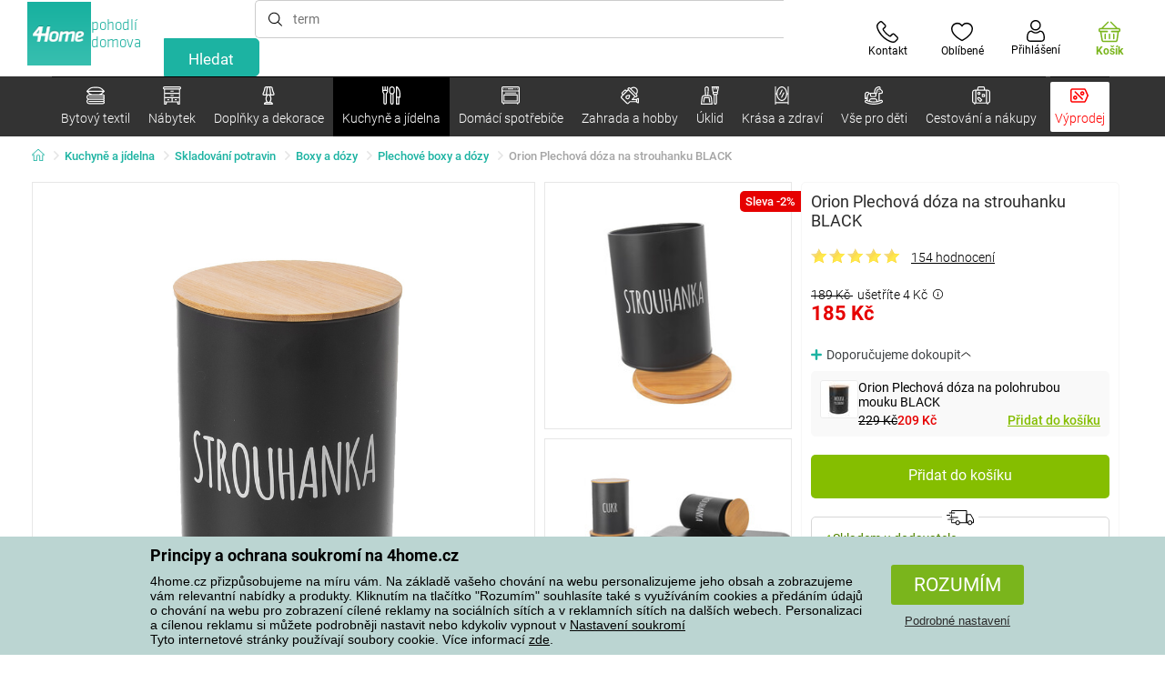

--- FILE ---
content_type: text/html; charset=utf-8
request_url: https://www.4home.cz/component/?type=CategoryPanel&id=68d60f98-163d-358f-f22a-0b6289cd82e1
body_size: 2088
content:

<div class="cat-submenu-holder" style="display: none">
    <ul class="cat-submenu">
            <li>
                <section>
                    <a href="/lozni-povleceni/">
                        <img data-src="https://cdn.4home.cz/1352cce0-b526-4b05-a8bc-712ef2782786/40x40/loznipovleceni.jpg"
                             class="late-load"
                             width="50" />
                    </a>
                    <span class="l2-info">
                        <a href="/lozni-povleceni/" class="name">
                            Ložn&#237; povlečen&#237;
                        </a>
                        <span class="l3categories">
<a href="/povleceni-mikroplys-a-mikroflanel/">Povlečen&#237; mikroplyš a mikroflanel</a> <a href="/bavlnene-povleceni-de-luxe/">Bavlněn&#233; povlečen&#237; PREMIUM</a> <a href="/flanelove-povleceni/">Flanelov&#233; povlečen&#237;</a><a class="show-more" href="/lozni-povleceni/">Zobrazit další</a>                        </span>
                    </span>
                </section>
            </li>
            <li>
                <section>
                    <a href="/deky/">
                        <img data-src="https://cdn.4home.cz/0ed2bd2f-53b2-43e2-a1d9-44e0fd15c9f2/40x40/deky.jpg"
                             class="late-load"
                             width="50" />
                    </a>
                    <span class="l2-info">
                        <a href="/deky/" class="name">
                            Deky
                        </a>
                        <span class="l3categories">
<a href="/deky-z-mikrovlakna/">Deky z mikrovl&#225;kna</a> <a href="/detske-deky/">Dětsk&#233; deky</a> <a href="/fleecove-deky/">Fleecov&#233; deky</a><a class="show-more" href="/deky/">Zobrazit další</a>                        </span>
                    </span>
                </section>
            </li>
            <li>
                <section>
                    <a href="/prosteradla/">
                        <img data-src="https://cdn.4home.cz/fb2fb49a-a8ac-4e0f-9b65-2b101d2dd911/40x40/prosteradla.jpg"
                             class="late-load"
                             width="50" />
                    </a>
                    <span class="l2-info">
                        <a href="/prosteradla/" class="name">
                            Prostěradla
                        </a>
                        <span class="l3categories">
<a href="/prosteradla-z-mikrovlakna/">Prostěradla z mikrovl&#225;kna</a> <a href="/jersey-prosteradla/">Jersey prostěradla</a> <a href="/frote-prosteradla/">Frot&#233; prostěradla</a><a class="show-more" href="/prosteradla/">Zobrazit další</a>                        </span>
                    </span>
                </section>
            </li>
            <li>
                <section>
                    <a href="/chranice-matraci-a-toppery/">
                        <img data-src="https://cdn.4home.cz/68f6ce12-dc40-4fe9-b583-93c47b4f365a/40x40/chranicematraci.jpg"
                             class="late-load"
                             width="50" />
                    </a>
                    <span class="l2-info">
                        <a href="/chranice-matraci-a-toppery/" class="name">
                            Chr&#225;niče matrac&#237; a toppery
                        </a>
                        <span class="l3categories">
<a href="/nepropustne-chranice/">Nepropustn&#233; chr&#225;niče</a> <a href="/chranice-matraci-x/">Chr&#225;niče matrac&#237;</a> <a href="/toppery/">Toppery</a>                        </span>
                    </span>
                </section>
            </li>
            <li>
                <section>
                    <a href="/polstare-a-prikryvky/">
                        <img data-src="https://cdn.4home.cz/b2f64b27-0961-42f0-9c97-0687782b8183/40x40/polstareaprikryvky.jpg"
                             class="late-load"
                             width="50" />
                    </a>
                    <span class="l2-info">
                        <a href="/polstare-a-prikryvky/" class="name">
                            Polšt&#225;ře a přikr&#253;vky
                        </a>
                        <span class="l3categories">
<a href="/polstare/">Polšt&#225;ře</a> <a href="/sety-prikryvek-a-polstaru/">Sety přikr&#253;vek a polšt&#225;řů</a> <a href="/zdravotni-polstare/">Zdravotn&#237; polšt&#225;ře</a><a class="show-more" href="/polstare-a-prikryvky/">Zobrazit další</a>                        </span>
                    </span>
                </section>
            </li>
            <li>
                <section>
                    <a href="/dekoracni-polstarky/">
                        <img data-src="https://cdn.4home.cz/8540b472-e4b4-4f11-bfcf-8ee6934e0472/40x40/cat2722.jpg"
                             class="late-load"
                             width="50" />
                    </a>
                    <span class="l2-info">
                        <a href="/dekoracni-polstarky/" class="name">
                            Dekoračn&#237; polšt&#225;řky
                        </a>
                        <span class="l3categories">
<a href="/povlaky-na-polstarky-1391616751/">Povlaky na polšt&#225;řky</a> <a href="/polstarky-s-vyplni/">Polšt&#225;řky s v&#253;pln&#237;</a> <a href="/detske-dekoracni-polstarky/">Dětsk&#233; polšt&#225;řky</a>                        </span>
                    </span>
                </section>
            </li>
            <li>
                <section>
                    <a href="/koupelnovy-textil/">
                        <img data-src="https://cdn.4home.cz/aabed037-fd7b-4170-aaab-457d063cb2c8/40x40/koupelnovytextil.jpg"
                             class="late-load"
                             width="50" />
                    </a>
                    <span class="l2-info">
                        <a href="/koupelnovy-textil/" class="name">
                            Koupelnov&#253; textil
                        </a>
                        <span class="l3categories">
<a href="/rucniky/">Ručn&#237;ky</a> <a href="/osusky/">Osušky</a> <a href="/koupelnove-predlozky/">Koupelnov&#233; předložky</a><a class="show-more" href="/koupelnovy-textil/">Zobrazit další</a>                        </span>
                    </span>
                </section>
            </li>
            <li>
                <section>
                    <a href="/prehozy-a-potahy/">
                        <img data-src="https://cdn.4home.cz/154dba1f-df83-476d-a106-c717d84b51e1/40x40/prehozy.jpg"
                             class="late-load"
                             width="50" />
                    </a>
                    <span class="l2-info">
                        <a href="/prehozy-a-potahy/" class="name">
                            Přehozy a potahy
                        </a>
                        <span class="l3categories">
<a href="/napinaci-potahy/">Nap&#237;nac&#237; potahy</a> <a href="/potahy-na-zidle/">Potahy na židle</a> <a href="/prehozy-na-postel/">Přehozy na postel</a><a class="show-more" href="/prehozy-a-potahy/">Zobrazit další</a>                        </span>
                    </span>
                </section>
            </li>
            <li>
                <section>
                    <a href="/kuchynsky-textil/">
                        <img data-src="https://cdn.4home.cz/07e8620a-82bf-4e0c-95c3-c22403aed9cd/40x40/cat2717.jpg"
                             class="late-load"
                             width="50" />
                    </a>
                    <span class="l2-info">
                        <a href="/kuchynsky-textil/" class="name">
                            Kuchyňsk&#253; textil
                        </a>
                        <span class="l3categories">
<a href="/uterky/">Utěrky</a> <a href="/sedaky-na-zidle/">Sed&#225;ky na židle</a> <a href="/prostirani/">Prost&#237;r&#225;n&#237;</a><a class="show-more" href="/kuchynsky-textil/">Zobrazit další</a>                        </span>
                    </span>
                </section>
            </li>
            <li>
                <section>
                    <a href="/zavesy-zaclony-a-rolety/">
                        <img data-src="https://cdn.4home.cz/e6a41ad9-866a-4f02-9b43-c1074fbedd7b/40x40/zavesyzaclonyarolety.jpg"
                             class="late-load"
                             width="50" />
                    </a>
                    <span class="l2-info">
                        <a href="/zavesy-zaclony-a-rolety/" class="name">
                            Z&#225;věsy, z&#225;clony a rolety
                        </a>
                        <span class="l3categories">
<a href="/zavesy/">Z&#225;věsy</a> <a href="/zaclony/">Z&#225;clony</a> <a href="/rolety/">Rolety</a><a class="show-more" href="/zavesy-zaclony-a-rolety/">Zobrazit další</a>                        </span>
                    </span>
                </section>
            </li>
            <li>
                <section>
                    <a href="/rohozky/">
                        <img data-src="https://cdn.4home.cz/144f13bc-a241-439a-a521-c41dec259078/40x40/rohozky.jpg"
                             class="late-load"
                             width="50" />
                    </a>
                    <span class="l2-info">
                        <a href="/rohozky/" class="name">
                            Rohožky
                        </a>
                        <span class="l3categories">
<a href="/venkovni-rohozky/">Venkovn&#237; rohožky</a> <a href="/odkapavace-na-boty/">Odkap&#225;vače na boty</a> <a href="/vnitrni-rohozky/">Vnitřn&#237; rohožky</a>                        </span>
                    </span>
                </section>
            </li>
            <li>
                <section>
                    <a href="/berankove-mikiny/">
                        <img data-src="https://cdn.4home.cz/51bec00f-7a5b-4eab-8542-5696eeba890b/40x40/berankovemikiny.jpg"
                             class="late-load"
                             width="50" />
                    </a>
                    <span class="l2-info">
                        <a href="/berankove-mikiny/" class="name">
                            Ber&#225;nkov&#233; mikiny
                        </a>
                        <span class="l3categories">
                        </span>
                    </span>
                </section>
            </li>
            <li>
                <section>
                    <a href="/koberce/">
                        <img data-src="https://cdn.4home.cz/1cc284a9-1f17-4c91-a2ae-c30ac0b5581b/40x40/koberce.jpg"
                             class="late-load"
                             width="50" />
                    </a>
                    <span class="l2-info">
                        <a href="/koberce/" class="name">
                            Koberce
                        </a>
                        <span class="l3categories">
<a href="/kusove-koberce/">Kusov&#233; koberce</a> <a href="/detske-koberce/">Dětsk&#233; koberce</a> <a href="/naslapy-na-schody/">N&#225;šlapy na schody</a><a class="show-more" href="/koberce/">Zobrazit další</a>                        </span>
                    </span>
                </section>
            </li>
            <li>
                <section>
                    <a href="/galanterie/">
                        <img data-src="https://cdn.4home.cz/fd00d47a-e33b-478a-8e6f-50b157b07970/40x40/galanterie.jpg"
                             class="late-load"
                             width="50" />
                    </a>
                    <span class="l2-info">
                        <a href="/galanterie/" class="name">
                            Galanterie
                        </a>
                        <span class="l3categories">
<a href="/prize/">Př&#237;ze</a> <a href="/pomucky-pro-rucni-prace/">Pomůcky pro ručn&#237; pr&#225;ce</a> <a href="/sici-stroje-x/">Šic&#237; stroje</a>                        </span>
                    </span>
                </section>
            </li>
            <li>
                <section>
                    <a href="/protiroztocove-luzkoviny/">
                        <img data-src="https://cdn.4home.cz/fb4733ab-a7a8-49d5-82c9-fd7258c48e9d/40x40/protiroztocoveluzkoviny.jpg"
                             class="late-load"
                             width="50" />
                    </a>
                    <span class="l2-info">
                        <a href="/protiroztocove-luzkoviny/" class="name">
                            Protiroztočov&#233; lůžkoviny
                        </a>
                        <span class="l3categories">
<a href="/protiroztocove-luzkoviny/?brand=nanospace">nanoSPACE</a><a class="show-more" href="/protiroztocove-luzkoviny/">Zobrazit další</a>                        </span>
                    </span>
                </section>
            </li>
            <li>
                <section>
                    <a href="/hrejivy-beranek-z-mikrovlakna/">
                        <img data-src="https://cdn.4home.cz/a1aed63d-c11c-4c07-b5a5-9579e0230cbc/40x40/hrejivyberanekzmikrovlakna.jpg"
                             class="late-load"
                             width="50" />
                    </a>
                    <span class="l2-info">
                        <a href="/hrejivy-beranek-z-mikrovlakna/" class="name">
                            Hřejiv&#253; ber&#225;nek z mikrovl&#225;kna
                        </a>
                        <span class="l3categories">
                                    <a href="/hrejivy-beranek-z-mikrovlakna/">Jemné mikrovlákno v elegantním provedení.</a>
                        </span>
                    </span>
                </section>
            </li>
            <li>
                <section>
                    <a href="/vanocni-textil-xx/">
                        <img data-src="https://cdn.4home.cz/8e315c5b-32f6-48b4-957d-d440ed6167b6/40x40/vantexodk.jpg"
                             class="late-load"
                             width="50" />
                    </a>
                    <span class="l2-info">
                        <a href="/vanocni-textil-xx/" class="name">
                            V&#225;nočn&#237; textil
                        </a>
                        <span class="l3categories">
<a href="/vanocni-textil-xx/?brand=bellatex">Bellatex</a> <a href="/vanocni-textil-xx/?brand=autronic">Autronic</a> <a href="/vanocni-textil-xx/?brand=orion">Orion</a><a class="show-more" href="/vanocni-textil-xx/">Zobrazit další</a>                        </span>
                    </span>
                </section>
            </li>
            </ul>
</div>



--- FILE ---
content_type: text/html; charset=utf-8
request_url: https://www.4home.cz/component/?type=CategoryPanel&id=19019b46-dd03-06fe-438c-07ac1ef2bedf
body_size: 2275
content:

<div class="cat-submenu-holder" style="display: none">
    <ul class="cat-submenu">
            <li>
                <section>
                    <a href="/spotrebni-baterie/">
                        <img data-src="https://cdn.4home.cz/3443f8ca-1fad-4c99-920c-de504572a98f/40x40/spotrebnibaterie.jpg"
                             class="late-load"
                             width="50" />
                    </a>
                    <span class="l2-info">
                        <a href="/spotrebni-baterie/" class="name">
                            Spotřebn&#237; baterie 
                        </a>
                        <span class="l3categories">
<a href="/spotrebni-baterie/?brand=duracell">Duracell</a> <a href="/spotrebni-baterie/?brand=philips">Philips</a> <a href="/spotrebni-baterie/?brand=panasonic">Panasonic</a><a class="show-more" href="/spotrebni-baterie/">Zobrazit další</a>                        </span>
                    </span>
                </section>
            </li>
            <li>
                <section>
                    <a href="/radiatory-topidla-a-konvektory/">
                        <img data-src="https://cdn.4home.cz/558bfd3b-ae99-459c-9dad-ace7ae50caad/40x40/teplovzdusneventilatory.jpg"
                             class="late-load"
                             width="50" />
                    </a>
                    <span class="l2-info">
                        <a href="/radiatory-topidla-a-konvektory/" class="name">
                            Radi&#225;tory, topidla a konvektory
                        </a>
                        <span class="l3categories">
<a href="/radiatory-topidla-a-konvektory/?brand=tellur">Tellur</a> <a href="/radiatory-topidla-a-konvektory/?brand=sencor">Sencor</a> <a href="/radiatory-topidla-a-konvektory/?brand=ecg">ECG</a><a class="show-more" href="/radiatory-topidla-a-konvektory/">Zobrazit další</a>                        </span>
                    </span>
                </section>
            </li>
            <li>
                <section>
                    <a href="/rychlovarne-konvice/">
                        <img data-src="https://cdn.4home.cz/5296c3a5-1168-4c69-bfa1-00d05a909244/40x40/rychlovarnekonvice.jpg"
                             class="late-load"
                             width="50" />
                    </a>
                    <span class="l2-info">
                        <a href="/rychlovarne-konvice/" class="name">
                            Rychlovarn&#233; konvice
                        </a>
                        <span class="l3categories">
<a href="/rychlovarne-konvice/?brand=lauben">Lauben</a> <a href="/rychlovarne-konvice/?brand=berlingerhaus">Berlinger Haus</a> <a href="/rychlovarne-konvice/?brand=activer">Activer</a><a class="show-more" href="/rychlovarne-konvice/">Zobrazit další</a>                        </span>
                    </span>
                </section>
            </li>
            <li>
                <section>
                    <a href="/kavovary-a-espressa/">
                        <img data-src="https://cdn.4home.cz/60abbe38-bd40-439a-bfed-ad1e89ad07f7/40x40/kavovaryaespressa.jpg"
                             class="late-load"
                             width="50" />
                    </a>
                    <span class="l2-info">
                        <a href="/kavovary-a-espressa/" class="name">
                            K&#225;vovary a espressa
                        </a>
                        <span class="l3categories">
<a href="/kavovary-prislusenstvi/">Př&#237;slušenstv&#237; k&#225;vovary</a> <a href="/mlynky-na-kavu/">Ml&#253;nky na k&#225;vu</a> <a href="/espressa/">Espressa</a><a class="show-more" href="/kavovary-a-espressa/">Zobrazit další</a>                        </span>
                    </span>
                </section>
            </li>
            <li>
                <section>
                    <a href="/trouby-a-varice/">
                        <img data-src="https://cdn.4home.cz/0a439746-c94f-4619-b1ba-95ca40432816/40x40/troubyavarice.jpg"
                             class="late-load"
                             width="50" />
                    </a>
                    <span class="l2-info">
                        <a href="/trouby-a-varice/" class="name">
                            Trouby a vařiče
                        </a>
                        <span class="l3categories">
<a href="/elektricke-varice/">Elektrick&#233; vařiče</a> <a href="/elektricke-trouby/">Elektrick&#233; trouby</a> <a href="/mikrovlnne-trouby/">Mikrovlnn&#233; trouby</a>                        </span>
                    </span>
                </section>
            </li>
            <li>
                <section>
                    <a href="/mixery-a-slehace/">
                        <img data-src="https://cdn.4home.cz/a7169595-1469-4c14-a3d5-9fb3153999a0/40x40/mixeryaslehace.jpg"
                             class="late-load"
                             width="50" />
                    </a>
                    <span class="l2-info">
                        <a href="/mixery-a-slehace/" class="name">
                            Mix&#233;ry a šlehače
                        </a>
                        <span class="l3categories">
<a href="/tycove-mixery/">Tyčov&#233; mix&#233;ry</a> <a href="/rucni-slehace/">Ručn&#237; šlehače</a> <a href="/sekacky-1392889435/">Sek&#225;čky</a><a class="show-more" href="/mixery-a-slehace/">Zobrazit další</a>                        </span>
                    </span>
                </section>
            </li>
            <li>
                <section>
                    <a href="/fritezy/">
                        <img data-src="https://cdn.4home.cz/5a8148ec-bca7-47e0-b7ea-8ac103c61285/40x40/fritezy.jpg"
                             class="late-load"
                             width="50" />
                    </a>
                    <span class="l2-info">
                        <a href="/fritezy/" class="name">
                            Frit&#233;zy
                        </a>
                        <span class="l3categories">
<a href="/fritezy/?brand=domo">Domo</a> <a href="/fritezy/?brand=sencor">Sencor</a> <a href="/fritezy/?brand=orion">Orion</a><a class="show-more" href="/fritezy/">Zobrazit další</a>                        </span>
                    </span>
                </section>
            </li>
            <li>
                <section>
                    <a href="/multifunkcni-hrnce/">
                        <img data-src="https://cdn.4home.cz/6304a5cc-3475-47e7-830e-ad664fcb9657/40x40/multifunkcnihrnce.jpg"
                             class="late-load"
                             width="50" />
                    </a>
                    <span class="l2-info">
                        <a href="/multifunkcni-hrnce/" class="name">
                            Multifunkčn&#237; hrnce
                        </a>
                        <span class="l3categories">
<a href="/multifunkcni-hrnce/?brand=remoska">Remoska</a> <a href="/multifunkcni-hrnce/?brand=domo">Domo</a> <a href="/multifunkcni-hrnce/?brand=beper">Beper</a><a class="show-more" href="/multifunkcni-hrnce/">Zobrazit další</a>                        </span>
                    </span>
                </section>
            </li>
            <li>
                <section>
                    <a href="/sendvicovace/">
                        <img data-src="https://cdn.4home.cz/e787f798-a43e-41e0-9198-3e9c8b1191e8/40x40/cat3920.jpg"
                             class="late-load"
                             width="50" />
                    </a>
                    <span class="l2-info">
                        <a href="/sendvicovace/" class="name">
                            Sendvičovače
                        </a>
                        <span class="l3categories">
<a href="/sendvicovace/?brand=orava">Orava</a> <a href="/sendvicovace/?brand=sencor">Sencor</a> <a href="/sendvicovace/?brand=ecg">ECG</a><a class="show-more" href="/sendvicovace/">Zobrazit další</a>                        </span>
                    </span>
                </section>
            </li>
            <li>
                <section>
                    <a href="/audio-a-video/">
                        <img data-src="https://cdn.4home.cz/93bcca47-613d-4096-9edb-8492bdfa35d0/40x40/elektronikaaprislusenstvi.jpg"
                             class="late-load"
                             width="50" />
                    </a>
                    <span class="l2-info">
                        <a href="/audio-a-video/" class="name">
                            Audio a video
                        </a>
                        <span class="l3categories">
<a href="/audio-video-prislusenstvi/">Audio-video př&#237;slušenstv&#237;</a> <a href="/radiomagnetofony-a-radia/">Radiomagnetofony a r&#225;dia</a> <a href="/reproduktory-a-soundbary/">Reproduktory a soundbary</a><a class="show-more" href="/audio-a-video/">Zobrazit další</a>                        </span>
                    </span>
                </section>
            </li>
            <li>
                <section>
                    <a href="/krajece/">
                        <img data-src="https://cdn.4home.cz/2966d64e-1fb7-49cb-911a-f60765201592/40x40/krajece.jpg"
                             class="late-load"
                             width="50" />
                    </a>
                    <span class="l2-info">
                        <a href="/krajece/" class="name">
                            Kr&#225;ječe
                        </a>
                        <span class="l3categories">
<a href="/krajece/?brand=sencor">Sencor</a> <a href="/krajece/?brand=graef">Graef</a> <a href="/krajece/?brand=domo">Domo</a><a class="show-more" href="/krajece/">Zobrazit další</a>                        </span>
                    </span>
                </section>
            </li>
            <li>
                <section>
                    <a href="/topinkovace/">
                        <img data-src="https://cdn.4home.cz/d822f599-bfd8-417a-a625-5ee251bc7903/40x40/topinkovacevaflovacesendvicovace.jpg"
                             class="late-load"
                             width="50" />
                    </a>
                    <span class="l2-info">
                        <a href="/topinkovace/" class="name">
                            Topinkovače
                        </a>
                        <span class="l3categories">
<a href="/topinkovace/?brand=severin">Severin</a> <a href="/topinkovace/?brand=botti">Botti</a> <a href="/topinkovace/?brand=blackdecker">Black + Decker</a><a class="show-more" href="/topinkovace/">Zobrazit další</a>                        </span>
                    </span>
                </section>
            </li>
            <li>
                <section>
                    <a href="/vychytavky-do-kuchyne/">
                        <img data-src="https://cdn.4home.cz/4ac5f2e4-4525-4983-838b-8bb5a97484c4/40x40/vychytavkydokuchyne.jpg"
                             class="late-load"
                             width="50" />
                    </a>
                    <span class="l2-info">
                        <a href="/vychytavky-do-kuchyne/" class="name">
                            Vychyt&#225;vky do kuchyně
                        </a>
                        <span class="l3categories">
<a href="/vychytavky-do-kuchyne/?brand=orava">Orava</a> <a href="/vychytavky-do-kuchyne/?brand=nedis">Nedis</a> <a href="/vychytavky-do-kuchyne/?brand=domo">Domo</a><a class="show-more" href="/vychytavky-do-kuchyne/">Zobrazit další</a>                        </span>
                    </span>
                </section>
            </li>
            <li>
                <section>
                    <a href="/ryzovary/">
                        <img data-src="https://cdn.4home.cz/3f42825c-4e67-47d4-aecc-36ad932e46ee/40x40/ryzovary.jpg"
                             class="late-load"
                             width="50" />
                    </a>
                    <span class="l2-info">
                        <a href="/ryzovary/" class="name">
                            R&#253;žovary
                        </a>
                        <span class="l3categories">
<a href="/ryzovary/?brand=lauben">Lauben</a> <a href="/ryzovary/?brand=ecg">ECG</a> <a href="/ryzovary/?brand=sencor">Sencor</a><a class="show-more" href="/ryzovary/">Zobrazit další</a>                        </span>
                    </span>
                </section>
            </li>
            <li>
                <section>
                    <a href="/kuchynske-roboty/">
                        <img data-src="https://cdn.4home.cz/a88b605e-8db8-417b-a461-dd198290bcad/40x40/kuchynskeroboty.jpg"
                             class="late-load"
                             width="50" />
                    </a>
                    <span class="l2-info">
                        <a href="/kuchynske-roboty/" class="name">
                            Kuchyňsk&#233; roboty
                        </a>
                        <span class="l3categories">
<a href="/kuchynske-roboty/?brand=sencor">Sencor</a> <a href="/kuchynske-roboty/?brand=bravo">Bravo</a> <a href="/kuchynske-roboty/?brand=berlingerhaus">Berlinger Haus</a><a class="show-more" href="/kuchynske-roboty/">Zobrazit další</a>                        </span>
                    </span>
                </section>
            </li>
            <li>
                <section>
                    <a href="/odvlhcovace/">
                        <img data-src="https://cdn.4home.cz/3a9e18f1-7d86-4673-b196-aa9402d3065e/40x40/odvlhcovace.jpg"
                             class="late-load"
                             width="50" />
                    </a>
                    <span class="l2-info">
                        <a href="/odvlhcovace/" class="name">
                            Odvlhčovače
                        </a>
                        <span class="l3categories">
<a href="/odvlhcovace/?brand=wenko">Wenko</a> <a href="/odvlhcovace/?brand=orava">Orava</a> <a href="/odvlhcovace/?brand=g21">G21</a><a class="show-more" href="/odvlhcovace/">Zobrazit další</a>                        </span>
                    </span>
                </section>
            </li>
            <li>
                <section>
                    <a href="/ventilatory-a-klimatizace/">
                        <img data-src="https://cdn.4home.cz/1c1b5d7a-a1fe-4883-a4c8-550fed2683bd/40x40/ventilatory.jpg"
                             class="late-load"
                             width="50" />
                    </a>
                    <span class="l2-info">
                        <a href="/ventilatory-a-klimatizace/" class="name">
                            Ventil&#225;tory a klimatizace
                        </a>
                        <span class="l3categories">
<a href="/ventilatory-a-klimatizace/?brand=ardes">Ardes</a> <a href="/ventilatory-a-klimatizace/?brand=lauben">Lauben</a> <a href="/ventilatory-a-klimatizace/?brand=concept">Concept</a><a class="show-more" href="/ventilatory-a-klimatizace/">Zobrazit další</a>                        </span>
                    </span>
                </section>
            </li>
            <li>
                <section>
                    <a href="/zavarovaci-hrnce/">
                        <img data-src="https://cdn.4home.cz/af1498e5-2728-420f-976b-b56d4715d6a3/40x40/zavarovacihrnce.jpg"
                             class="late-load"
                             width="50" />
                    </a>
                    <span class="l2-info">
                        <a href="/zavarovaci-hrnce/" class="name">
                            Zavařovac&#237; hrnce
                        </a>
                        <span class="l3categories">
<a href="/zavarovaci-hrnce/?brand=gmelectronic">Vigan</a> <a href="/zavarovaci-hrnce/?brand=sencor">Sencor</a> <a href="/zavarovaci-hrnce/?brand=orion">Orion</a><a class="show-more" href="/zavarovaci-hrnce/">Zobrazit další</a>                        </span>
                    </span>
                </section>
            </li>
            <li>
                <section>
                    <a href="/elektricke-grily/">
                        <img data-src="https://cdn.4home.cz/dd6f5835-d354-47d5-a377-465229e2868e/40x40/elektrickegrily.jpg"
                             class="late-load"
                             width="50" />
                    </a>
                    <span class="l2-info">
                        <a href="/elektricke-grily/" class="name">
                            Elektrick&#233; grily
                        </a>
                        <span class="l3categories">
<a href="/elektricke-grily/?brand=kela">KELA</a> <a href="/elektricke-grily/?brand=steba">Steba</a> <a href="/elektricke-grily/?brand=clatronic">Clatronic</a><a class="show-more" href="/elektricke-grily/">Zobrazit další</a>                        </span>
                    </span>
                </section>
            </li>
            <li>
                <section>
                    <a href="/odstavnovace/">
                        <img data-src="https://cdn.4home.cz/f7926621-eea3-4e65-b600-04ac8708e536/40x40/odstavnovace.jpg"
                             class="late-load"
                             width="50" />
                    </a>
                    <span class="l2-info">
                        <a href="/odstavnovace/" class="name">
                            Odšťavňovače
                        </a>
                        <span class="l3categories">
<a href="/lisy-na-citrusy/">Lisy na citrusy</a> <a href="/odstredive-odstavnovace/">Odstřediv&#233; odšťavňovače</a> <a href="/snekove-odstavnovace/">Šnekov&#233; odšťavňovače</a>                        </span>
                    </span>
                </section>
            </li>
                    <li class="moreCategories">
                <a href="/domaci-spotrebice/">
                    Zobrazit všechny kategorie
                </a>
            </li>
    </ul>
</div>



--- FILE ---
content_type: text/html; charset=utf-8
request_url: https://www.4home.cz/component/?type=CategoryPanel&id=8156f31c-233e-b441-c245-efdea1fc71d8
body_size: 2370
content:

<div class="cat-submenu-holder" style="display: none">
    <ul class="cat-submenu">
            <li>
                <section>
                    <a href="/kvetinace-a-truhliky/">
                        <img data-src="https://cdn.4home.cz/2e8a2a5d-2160-42fc-a51d-1a5b13b1ef57/40x40/kvetinaceatruhliky.jpg"
                             class="late-load"
                             width="50" />
                    </a>
                    <span class="l2-info">
                        <a href="/kvetinace-a-truhliky/" class="name">
                            Květin&#225;če a truhl&#237;ky
                        </a>
                        <span class="l3categories">
<a href="/zahradni-kvetinace/">Zahradn&#237; květin&#225;če</a> <a href="/obaly-na-kvetinace/">Obaly na květin&#225;če</a> <a href="/truhliky/">Truhl&#237;ky</a><a class="show-more" href="/kvetinace-a-truhliky/">Zobrazit další</a>                        </span>
                    </span>
                </section>
            </li>
            <li>
                <section>
                    <a href="/zahradni-nabytek/">
                        <img data-src="https://cdn.4home.cz/3044e187-e47f-45f6-ad51-8b86ea418d58/40x40/zahradninabytek.jpg"
                             class="late-load"
                             width="50" />
                    </a>
                    <span class="l2-info">
                        <a href="/zahradni-nabytek/" class="name">
                            Zahradn&#237; n&#225;bytek
                        </a>
                        <span class="l3categories">
<a href="/zahradni-zidle-a-lehatka/">Zahradn&#237; židle a leh&#225;tka</a> <a href="/zahradni-sety/">Zahradn&#237; sety</a> <a href="/zahradni-ulozne-boxy/">Zahradn&#237; &#250;ložn&#233; boxy</a><a class="show-more" href="/zahradni-nabytek/">Zobrazit další</a>                        </span>
                    </span>
                </section>
            </li>
            <li>
                <section>
                    <a href="/zebriky-a-schudky/">
                        <img data-src="https://cdn.4home.cz/6e63119f-7b22-417a-8a9a-7303c68c0ac8/40x40/zebriky.jpg"
                             class="late-load"
                             width="50" />
                    </a>
                    <span class="l2-info">
                        <a href="/zebriky-a-schudky/" class="name">
                            Žebř&#237;ky a schůdky
                        </a>
                        <span class="l3categories">
<a href="/zebriky-a-schudky/?brand=fieldmann">Fieldmann</a> <a href="/zebriky-a-schudky/?brand=rolser">Rolser</a> <a href="/zebriky-a-schudky/?brand=lamart">Lamart</a><a class="show-more" href="/zebriky-a-schudky/">Zobrazit další</a>                        </span>
                    </span>
                </section>
            </li>
            <li>
                <section>
                    <a href="/chovatelske-potreby/">
                        <img data-src="https://cdn.4home.cz/d93ce8e5-49b4-4c8a-a852-d46c8e59c894/40x40/chovatelskepotreby.jpg"
                             class="late-load"
                             width="50" />
                    </a>
                    <span class="l2-info">
                        <a href="/chovatelske-potreby/" class="name">
                            Chovatelsk&#233; potřeby
                        </a>
                        <span class="l3categories">
<a href="/pro-psy/">Pro psy</a> <a href="/doplnky-pro-peci-o-zvirata/">Doplňky pro p&#233;či o zv&#237;řata</a> <a href="/pro-kocky/">Pro kočky</a>                        </span>
                    </span>
                </section>
            </li>
            <li>
                <section>
                    <a href="/venkovni-osvetleni/">
                        <img data-src="https://cdn.4home.cz/ca0ef1da-a19d-4b59-a449-c2106736dade/40x40/venkovniosvetleni.jpg"
                             class="late-load"
                             width="50" />
                    </a>
                    <span class="l2-info">
                        <a href="/venkovni-osvetleni/" class="name">
                            Venkovn&#237; osvětlen&#237;
                        </a>
                        <span class="l3categories">
<a href="/solarni-venkovni-osvetleni/">Sol&#225;rn&#237; venkovn&#237; osvětlen&#237;</a> <a href="/elektricke-venkovni-osvetleni/">Elektrick&#233; venkovn&#237; osvětlen&#237;</a>                        </span>
                    </span>
                </section>
            </li>
            <li>
                <section>
                    <a href="/zahradni-dekorace/">
                        <img data-src="https://cdn.4home.cz/65a3fd8b-cbab-4797-8783-c73e7144c53b/40x40/zahradnidekorace.jpg"
                             class="late-load"
                             width="50" />
                    </a>
                    <span class="l2-info">
                        <a href="/zahradni-dekorace/" class="name">
                            Zahradn&#237; dekorace
                        </a>
                        <span class="l3categories">
<a href="/zahradni-sosky/">Zahradn&#237; sošky</a> <a href="/ptaci-budky-a-krmitka/">Ptač&#237; budky a krm&#237;tka</a> <a href="/solarni-dekorace/">Sol&#225;rn&#237; dekorace</a><a class="show-more" href="/zahradni-dekorace/">Zobrazit další</a>                        </span>
                    </span>
                </section>
            </li>
            <li>
                <section>
                    <a href="/dilna/">
                        <img data-src="https://cdn.4home.cz/d88bdb2c-29aa-4df9-96a8-298cf254b420/40x40/dilna.jpg"
                             class="late-load"
                             width="50" />
                    </a>
                    <span class="l2-info">
                        <a href="/dilna/" class="name">
                            D&#237;lna a n&#225;řad&#237;
                        </a>
                        <span class="l3categories">
<a href="/elektricke-naradi/">Elektrick&#233; n&#225;řad&#237;</a> <a href="/rucni-naradi/">Ručn&#237; n&#225;řad&#237;</a> <a href="/prodluzovaci-kabely-a-baterie/">Prodlužovac&#237; kabely a baterie</a>                        </span>
                    </span>
                </section>
            </li>
            <li>
                <section>
                    <a href="/auto-moto/">
                        <img data-src="https://cdn.4home.cz/40702910-5733-4c39-a90b-ff1f2a55965e/40x40/automoto.jpg"
                             class="late-load"
                             width="50" />
                    </a>
                    <span class="l2-info">
                        <a href="/auto-moto/" class="name">
                            Auto-moto
                        </a>
                        <span class="l3categories">
<a href="/ostatni-auto-moto-doplnky/">Ostatn&#237; auto-moto doplňky</a> <a href="/autochladnicky/">Autochladničky</a> <a href="/osvezovace-vzduchu-do-auta/">Osvěžovače vzduchu do auta</a>                        </span>
                    </span>
                </section>
            </li>
            <li>
                <section>
                    <a href="/parniky-a-foliovniky/">
                        <img data-src="https://cdn.4home.cz/6345b05f-130a-4a23-b8f4-2f0dc2528dac/40x40/parnikyafoliovniky.jpg"
                             class="late-load"
                             width="50" />
                    </a>
                    <span class="l2-info">
                        <a href="/parniky-a-foliovniky/" class="name">
                            Pařn&#237;ky a f&#243;liovn&#237;ky
                        </a>
                        <span class="l3categories">
<a href="/parniky-a-foliovniky/?brand=happygreen">Happy Green</a> <a href="/parniky-a-foliovniky/?brand=g21">G21</a><a class="show-more" href="/parniky-a-foliovniky/">Zobrazit další</a>                        </span>
                    </span>
                </section>
            </li>
            <li>
                <section>
                    <a href="/grily-a-grilovani/">
                        <img data-src="https://cdn.4home.cz/f87c4107-a44b-4bbb-8179-f5e9655ada46/40x40/grilyagrilovani.jpg"
                             class="late-load"
                             width="50" />
                    </a>
                    <span class="l2-info">
                        <a href="/grily-a-grilovani/" class="name">
                            Grily a grilov&#225;n&#237;
                        </a>
                        <span class="l3categories">
<a href="/prislusenstvi-ke-grilum/">Př&#237;slušenstv&#237; ke grilům</a> <a href="/grily-na-drevene-uhli/">Grily na dřevěn&#233; uhl&#237;</a> <a href="/prenosna-ohniste/">Přenosn&#225; ohniště</a><a class="show-more" href="/grily-a-grilovani/">Zobrazit další</a>                        </span>
                    </span>
                </section>
            </li>
            <li>
                <section>
                    <a href="/lapace-a-odpuzovace-skudcu/">
                        <img data-src="https://cdn.4home.cz/75e0b8d7-0f3c-4b8f-a1f5-7d82e5dbf7d9/40x40/lapaceaodpuzovaceskudcu.jpg"
                             class="late-load"
                             width="50" />
                    </a>
                    <span class="l2-info">
                        <a href="/lapace-a-odpuzovace-skudcu/" class="name">
                            Lapače a odpuzovače škůdců
                        </a>
                        <span class="l3categories">
<a href="/repelentni-svicky/">Repelentn&#237; sv&#237;čky</a> <a href="/odpuzovace-ptaku/">Odpuzovače pt&#225;ků</a> <a href="/lapace-a-odpuzovace-hmyzu/">Lapače a odpuzovače hmyzu</a><a class="show-more" href="/lapace-a-odpuzovace-skudcu/">Zobrazit další</a>                        </span>
                    </span>
                </section>
            </li>
            <li>
                <section>
                    <a href="/zahradni-naradi-a-potreby/">
                        <img data-src="https://cdn.4home.cz/aa8940d2-ca6e-4cbb-8b1e-16fbffa8d1b0/40x40/zahradninaradi.jpg"
                             class="late-load"
                             width="50" />
                    </a>
                    <span class="l2-info">
                        <a href="/zahradni-naradi-a-potreby/" class="name">
                            Zahradn&#237; n&#225;řad&#237; a potřeby
                        </a>
                        <span class="l3categories">
<a href="/ostatni-zahradnicke-potreby/">Zahradnick&#233; potřeby</a> <a href="/ostatni-zahradni-naradi/">Ostatn&#237; zahradn&#237; n&#225;řad&#237;</a> <a href="/zavlazovani/">Zavlažov&#225;n&#237;</a><a class="show-more" href="/zahradni-naradi-a-potreby/">Zobrazit další</a>                        </span>
                    </span>
                </section>
            </li>
            <li>
                <section>
                    <a href="/pomucky-do-domacnosti/">
                        <img data-src="https://cdn.4home.cz/1b6fac74-6786-4388-a078-e2d541e75fcb/40x40/pomuckydodomacnosti.jpg"
                             class="late-load"
                             width="50" />
                    </a>
                    <span class="l2-info">
                        <a href="/pomucky-do-domacnosti/" class="name">
                            Pomůcky do dom&#225;cnosti
                        </a>
                        <span class="l3categories">
<a href="/pomucky-do-domacnosti/?brand=keter">Keter</a> <a href="/pomucky-do-domacnosti/?brand=fieldmann">Fieldmann</a> <a href="/pomucky-do-domacnosti/?brand=petsafe">PetSafe</a><a class="show-more" href="/pomucky-do-domacnosti/">Zobrazit další</a>                        </span>
                    </span>
                </section>
            </li>
            <li>
                <section>
                    <a href="/ochrana-majetku/">
                        <img data-src="https://cdn.4home.cz/b002320b-eb45-430f-b533-1b548a4c1bca/40x40/ochranamajetku.jpg"
                             class="late-load"
                             width="50" />
                    </a>
                    <span class="l2-info">
                        <a href="/ochrana-majetku/" class="name">
                            Ochrana majetku
                        </a>
                        <span class="l3categories">
<a href="/trezory/">Trezory a sejfy</a> <a href="/zvonky/">Zvonky</a> <a href="/zamky/">Z&#225;mky</a><a class="show-more" href="/ochrana-majetku/">Zobrazit další</a>                        </span>
                    </span>
                </section>
            </li>
            <li>
                <section>
                    <a href="/zahradni-plutky-palisady-a-obruby/">
                        <img data-src="https://cdn.4home.cz/ce0510f2-e528-47ef-a0f4-302f4abcf6f6/40x40/plutky.jpg"
                             class="late-load"
                             width="50" />
                    </a>
                    <span class="l2-info">
                        <a href="/zahradni-plutky-palisady-a-obruby/" class="name">
                            Zahradn&#237; plůtky, palis&#225;dy a obruby
                        </a>
                        <span class="l3categories">
<a href="/zahradni-plutky-palisady-a-obruby/?brand=aldotrade">Aldotrade</a><a class="show-more" href="/zahradni-plutky-palisady-a-obruby/">Zobrazit další</a>                        </span>
                    </span>
                </section>
            </li>
            <li>
                <section>
                    <a href="/zahradni-technika/">
                        <img data-src="https://cdn.4home.cz/fc274c72-e6cb-4ed3-90d4-0d51ee764843/40x40/zahradnitechnika.jpg"
                             class="late-load"
                             width="50" />
                    </a>
                    <span class="l2-info">
                        <a href="/zahradni-technika/" class="name">
                            Zahradn&#237; technika
                        </a>
                        <span class="l3categories">
<a href="/cerpadla-a-vodarny/">Čerpadla a vod&#225;rny</a> <a href="/retezove-pily/">Řetězov&#233; pily</a> <a href="/sekacky-a-krovinorezy/">Sekačky a křovinořezy</a><a class="show-more" href="/zahradni-technika/">Zobrazit další</a>                        </span>
                    </span>
                </section>
            </li>
            <li>
                <section>
                    <a href="/postovni-schranky/">
                        <img data-src="https://cdn.4home.cz/86825f87-0e2f-474e-b70e-9a8a795a8d7b/40x40/postovnischranky.jpg"
                             class="late-load"
                             width="50" />
                    </a>
                    <span class="l2-info">
                        <a href="/postovni-schranky/" class="name">
                            Poštovn&#237; schr&#225;nky
                        </a>
                        <span class="l3categories">
                                    <a href="/postovni-schranky/">Originální i tradiční poštovní schránky.</a>
                        </span>
                    </span>
                </section>
            </li>
            <li>
                <section>
                    <a href="/zabava-na-zahrade/">
                        <img data-src="https://cdn.4home.cz/47efd7ce-c102-4c81-9c22-e207f64214f7/40x40/zabavanazahrade.jpg"
                             class="late-load"
                             width="50" />
                    </a>
                    <span class="l2-info">
                        <a href="/zabava-na-zahrade/" class="name">
                            Z&#225;bava na zahradě
                        </a>
                        <span class="l3categories">
<a href="/hracky-do-vody/">Nafukovac&#237; leh&#225;tka, hračky do vody</a> <a href="/bazeny/">Baz&#233;ny</a> <a href="/detske-domky-a-stany-x/">Dětsk&#233; domky a stany</a><a class="show-more" href="/zabava-na-zahrade/">Zobrazit další</a>                        </span>
                    </span>
                </section>
            </li>
            </ul>
</div>



--- FILE ---
content_type: text/html; charset=utf-8
request_url: https://www.4home.cz/component/?type=CategoryPanel&id=e5b3a7b0-dc4d-ee5d-6e31-e7d9bf34f471
body_size: 1492
content:

<div class="cat-submenu-holder" style="display: none">
    <ul class="cat-submenu">
            <li>
                <section>
                    <a href="/zdravotni-pomucky/">
                        <img data-src="https://cdn.4home.cz/204ff3c7-f47a-46cd-b10c-2784508a10cb/40x40/zdravotnipomucky.jpg"
                             class="late-load"
                             width="50" />
                    </a>
                    <span class="l2-info">
                        <a href="/zdravotni-pomucky/" class="name">
                            Zdravotn&#237; pomůcky
                        </a>
                        <span class="l3categories">
<a href="/kompenzacni-pomucky/">Kompenzačn&#237; pomůcky</a> <a href="/zdravotni-pasy/">Zdravotn&#237; p&#225;sy</a> <a href="/akupresurni-pomucky/">Akupresurn&#237; pomůcky</a><a class="show-more" href="/zdravotni-pomucky/">Zobrazit další</a>                        </span>
                    </span>
                </section>
            </li>
            <li>
                <section>
                    <a href="/kosmeticke-a-vlasove-pomucky/">
                        <img data-src="https://cdn.4home.cz/de428dd3-5755-459c-972c-26afe627fb2a/40x40/kosmetika9671.jpg"
                             class="late-load"
                             width="50" />
                    </a>
                    <span class="l2-info">
                        <a href="/kosmeticke-a-vlasove-pomucky/" class="name">
                            Kosmetika 
                        </a>
                        <span class="l3categories">
<a href="/ostatni-kosmeticke-pomucky/">Kosmetick&#233; pomůcky</a> <a href="/pripravky-do-koupele/">Př&#237;pravky do koupele</a> <a href="/kosmeticka-zrcadla/">Kosmetick&#225; zrcadla</a><a class="show-more" href="/kosmeticke-a-vlasove-pomucky/">Zobrazit další</a>                        </span>
                    </span>
                </section>
            </li>
            <li>
                <section>
                    <a href="/masaze-a-relaxace/">
                        <img data-src="https://cdn.4home.cz/d26a51c5-d445-4589-9ae1-996032ab7536/40x40/masazearelaxace.jpg"
                             class="late-load"
                             width="50" />
                    </a>
                    <span class="l2-info">
                        <a href="/masaze-a-relaxace/" class="name">
                            Mas&#225;že a relaxace
                        </a>
                        <span class="l3categories">
<a href="/masazni-pomucky/">Mas&#225;žn&#237; pomůcky</a> <a href="/masazni-pristroje/">Mas&#225;žn&#237; př&#237;stroje</a> <a href="/elektricke-decky/">Elektrick&#233; dečky</a><a class="show-more" href="/masaze-a-relaxace/">Zobrazit další</a>                        </span>
                    </span>
                </section>
            </li>
            <li>
                <section>
                    <a href="/male-spotrebice/">
                        <img data-src="https://cdn.4home.cz/c97d0d6a-9462-4509-ab9b-6f96abadbfbc/40x40/malespotrebice.jpg"
                             class="late-load"
                             width="50" />
                    </a>
                    <span class="l2-info">
                        <a href="/male-spotrebice/" class="name">
                            P&#233;če o tělo
                        </a>
                        <span class="l3categories">
<a href="/feny/">F&#233;ny</a> <a href="/panske-holeni-a-zastrihovace/">P&#225;nsk&#233; holen&#237; a zastřihovače</a> <a href="/kulmy-stylery/">Kulmy, stylery</a><a class="show-more" href="/male-spotrebice/">Zobrazit další</a>                        </span>
                    </span>
                </section>
            </li>
            <li>
                <section>
                    <a href="/manikura-a-pedikura/">
                        <img data-src="https://cdn.4home.cz/02f37083-12eb-4435-ba06-d002ee899052/40x40/manikuraapedikura.jpg"
                             class="late-load"
                             width="50" />
                    </a>
                    <span class="l2-info">
                        <a href="/manikura-a-pedikura/" class="name">
                            Manik&#250;ra a pedik&#250;ra
                        </a>
                        <span class="l3categories">
<a href="/manikura-a-pedikura/?brand=kellerman">Kellerman</a> <a href="/manikura-a-pedikura/?brand=kai">Kai</a> <a href="/manikura-a-pedikura/?brand=touchbeauty">TOUCHBeauty</a><a class="show-more" href="/manikura-a-pedikura/">Zobrazit další</a>                        </span>
                    </span>
                </section>
            </li>
            <li>
                <section>
                    <a href="/zdravotni-obuv/">
                        <img data-src="https://cdn.4home.cz/666b102b-e74e-40ce-88a2-50e7a1d66bf8/40x40/zdravotniobuv.jpg"
                             class="late-load"
                             width="50" />
                    </a>
                    <span class="l2-info">
                        <a href="/zdravotni-obuv/" class="name">
                            Zdravotn&#237; obuv
                        </a>
                        <span class="l3categories">
<a href="/unisex-obuv/">Unisex obuv</a> <a href="/damska-obuv/">D&#225;msk&#225; obuv</a> <a href="/panska-obuv/">P&#225;nsk&#225; obuv</a>                        </span>
                    </span>
                </section>
            </li>
            <li>
                <section>
                    <a href="/zubni-kartacky/">
                        <img data-src="https://cdn.4home.cz/8567906f-892a-48ea-8933-6a8b0c037841/40x40/zubnikartacky.jpg"
                             class="late-load"
                             width="50" />
                    </a>
                    <span class="l2-info">
                        <a href="/zubni-kartacky/" class="name">
                            Zubn&#237; kart&#225;čky
                        </a>
                        <span class="l3categories">
<a href="/zubni-kartacky/?brand=truelife">TrueLife</a> <a href="/zubni-kartacky/?brand=sencor">Sencor</a> <a href="/zubni-kartacky/?brand=koziol">Koziol</a><a class="show-more" href="/zubni-kartacky/">Zobrazit další</a>                        </span>
                    </span>
                </section>
            </li>
            <li>
                <section>
                    <a href="/vitaminy-a-doplnky-stravy/">
                        <img data-src="https://cdn.4home.cz/060fbd95-2de1-49ef-98ba-4d66a4bfd31d/40x40/vitaminyadoplnkystravy.jpg"
                             class="late-load"
                             width="50" />
                    </a>
                    <span class="l2-info">
                        <a href="/vitaminy-a-doplnky-stravy/" class="name">
                            Vitam&#237;ny a doplňky stravy
                        </a>
                        <span class="l3categories">
<a href="/vitaminy-a-doplnky-stravy/?brand=allnature">Allnature</a> <a href="/vitaminy-a-doplnky-stravy/?brand=biovitality">Biovitality</a> <a href="/vitaminy-a-doplnky-stravy/?brand=greenidea">Green Idea</a><a class="show-more" href="/vitaminy-a-doplnky-stravy/">Zobrazit další</a>                        </span>
                    </span>
                </section>
            </li>
            <li>
                <section>
                    <a href="/osobni-vahy/">
                        <img data-src="https://cdn.4home.cz/db1e6369-5856-4e33-9d55-b1f6aa7a4465/40x40/osobnivahy.jpg"
                             class="late-load"
                             width="50" />
                    </a>
                    <span class="l2-info">
                        <a href="/osobni-vahy/" class="name">
                            Osobn&#237; v&#225;hy
                        </a>
                        <span class="l3categories">
<a href="/digitalni-vahy/">Digit&#225;ln&#237; v&#225;hy</a> <a href="/diagnosticke-vahy/">Diagnostick&#233; v&#225;hy</a> <a href="/analogove_vahy/">Analogov&#233; v&#225;hy</a>                        </span>
                    </span>
                </section>
            </li>
            <li>
                <section>
                    <a href="/hubnuti-a-fitness/">
                        <img data-src="https://cdn.4home.cz/20ecf63f-42e7-42f2-92b1-e35f7ff100e8/40x40/hubnutiafitness.jpg"
                             class="late-load"
                             width="50" />
                    </a>
                    <span class="l2-info">
                        <a href="/hubnuti-a-fitness/" class="name">
                            Hubnut&#237; a fitness
                        </a>
                        <span class="l3categories">
<a href="/hubnuti-a-fitness/?brand=vitility">Vitility</a> <a href="/hubnuti-a-fitness/?brand=towee">Towee</a> <a href="/hubnuti-a-fitness/?brand=sencor">Sencor</a><a class="show-more" href="/hubnuti-a-fitness/">Zobrazit další</a>                        </span>
                    </span>
                </section>
            </li>
            <li>
                <section>
                    <a href="/erotika/">
                        <img data-src="https://cdn.4home.cz/bab2057e-dace-4b5c-82dd-5168a775bff1/40x40/erotika9653.jpg"
                             class="late-load"
                             width="50" />
                    </a>
                    <span class="l2-info">
                        <a href="/erotika/" class="name">
                            Erotika
                        </a>
                        <span class="l3categories">
<a href="/eroticke-pomucky/">Erotick&#233; pomůcky</a> <a href="/kondomy/">Kondomy</a>                        </span>
                    </span>
                </section>
            </li>
            <li>
                <section>
                    <a href="/hygiena-a-dezinfekce/">
                        <img data-src="https://cdn.4home.cz/22c2839d-3bb2-446d-a390-bbe49d84aef9/40x40/hygienadezinfekce.jpg"
                             class="late-load"
                             width="50" />
                    </a>
                    <span class="l2-info">
                        <a href="/hygiena-a-dezinfekce/" class="name">
                            Hygiena a dezinfekce
                        </a>
                        <span class="l3categories">
<a href="/hygiena-a-dezinfekce/?brand=beurer">Beurer</a> <a href="/hygiena-a-dezinfekce/?brand=hartmann">Hartmann</a> <a href="/hygiena-a-dezinfekce/?brand=nedis">Nedis</a><a class="show-more" href="/hygiena-a-dezinfekce/">Zobrazit další</a>                        </span>
                    </span>
                </section>
            </li>
            </ul>
</div>



--- FILE ---
content_type: text/html; charset=utf-8
request_url: https://www.4home.cz/productreviews/AjaxQuestionsResults/?productId=2a6e6894-e416-6f33-b48e-d376ee522fef&skip=0&_=1769907944449
body_size: 373
content:


    <div class="rating-detail" data-id="0be2d070-56a7-4dec-a1a3-ac1c5ca093b2">
        <section class="header">
            <span class="icon">L</span>
            <span class="user">
                <span class="name">
                    Lucie
                </span>
                <span class="date">
                    19. 12. 2021
                </span>
            </span>
        </section>
        <section class="rating-content">
            <p>
                Dobr&#253; den vejde se do d&#243;zy kilo mouky, cukru nebo bal&#237;ček těstovin děkuji 
            </p>
                    <div class="answer home">
                        <section class="header">
                            <span class="icon">4</span>
                            <span class="user">
                                <span class="name">
                                    4Home
                                </span>
                                <span class="date">
                                    20. 12. 2021
                                </span>
                            </span>
                        </section>
                        <p>
                            Dobr&#253; den, děkujeme za V&#225;š z&#225;jem a dotaz. D&#243;za m&#225; užitn&#253; objem cca 1,3 l. Kilogram mouky se určitě vejde, cukr tak&#233;. U těstovin z&#225;lež&#237; na tvaru. S př&#225;n&#237;m hezk&#233;ho dne, Petra Fikerov&#225;, 4home, a.s.

                        </p>
                    </div>
        </section>
    </div>


--- FILE ---
content_type: text/html; charset=utf-8
request_url: https://www.4home.cz/productreviews/AjaxReviewResults/?productId=2a6e6894-e416-6f33-b48e-d376ee522fef&sortMode=Best&skip=0&lang=current&_=1769907944451
body_size: 6175
content:



    <div class="rating-detail">
        <section class="header" data-id="1639361">
            <span class="icon" src="/Content/img/chat-customer.png">V</span>
            <span class="user">
                <span class="name">
                    Viera
                </span>
                <span class="date">
                    03. 02. 2025
                </span>
            </span>
            <a class="tooltip-link verified-customer" href="javascript:void(0);" title="Recenze poch&#225;z&#237; od registrovan&#233;ho z&#225;kazn&#237;ka, kter&#253; produkt na našem webu prokazatelně zakoupil.">
                <svg id="icon-verified-customer" width="24" height="24" viewBox="0 0 24 24" fill="none" xmlns="http://www.w3.org/2000/svg">
<g id="Layer_1">
<path id="Vector" d="M15.0858 7.61579C14.8449 7.3753 14.5184 7.24023 14.178 7.24023C13.8375 7.24023 13.511 7.3753 13.2701 7.61579L8.23496 12.6513L6.56246 10.9777C6.3178 10.744 5.99251 10.6137 5.65421 10.6137C5.31591 10.6137 4.99063 10.744 4.74596 10.9777C4.50515 11.2186 4.36987 11.5453 4.36987 11.8859C4.36987 12.2266 4.50515 12.5532 4.74596 12.7942L7.32671 15.3749C7.56763 15.6157 7.89433 15.751 8.23496 15.751C8.5756 15.751 8.90229 15.6157 9.14321 15.3749L15.0862 9.43229C15.3267 9.19118 15.4617 8.86451 15.4616 8.52397C15.4616 8.18342 15.3264 7.85681 15.0858 7.61579ZM14.556 8.90204L8.61296 14.8454C8.51077 14.9419 8.37553 14.9957 8.23496 14.9957C8.09439 14.9957 7.95915 14.9419 7.85696 14.8454L5.27471 12.2624C5.17451 12.1622 5.11824 12.0262 5.11827 11.8845C5.11831 11.7427 5.17465 11.6068 5.2749 11.5066C5.37515 11.4064 5.5111 11.3501 5.65284 11.3502C5.79459 11.3502 5.93051 11.4065 6.03071 11.5068L7.96984 13.4455C8.04016 13.5158 8.13553 13.5553 8.23496 13.5553C8.3344 13.5553 8.42976 13.5158 8.50009 13.4455L13.8 8.14642C13.8493 8.0955 13.9082 8.05491 13.9734 8.027C14.0386 7.9991 14.1086 7.98443 14.1795 7.98387C14.2504 7.98331 14.3207 7.99685 14.3863 8.02372C14.4519 8.05059 14.5115 8.09024 14.5616 8.14037C14.6118 8.19049 14.6514 8.25009 14.6783 8.31569C14.7052 8.38129 14.7187 8.45159 14.7181 8.52247C14.7176 8.59336 14.7029 8.66343 14.675 8.72859C14.6471 8.79376 14.6065 8.85272 14.5556 8.90204H14.556Z" fill="#7AB51C"/>
<path id="Vector_2" d="M19.0811 15.4786V15.1714C19.6446 14.9228 20.1237 14.5157 20.46 13.9997C20.7963 13.4837 20.9753 12.8811 20.9753 12.2652C20.9753 11.6493 20.7963 11.0467 20.46 10.5307C20.1237 10.0147 19.6446 9.6076 19.0811 9.35895V5.9427C19.08 4.98497 18.6991 4.06678 18.0219 3.38957C17.3447 2.71235 16.4265 2.33141 15.4688 2.33032H4.36238C3.40465 2.33141 2.48646 2.71235 1.80925 3.38957C1.13203 4.06678 0.751092 4.98497 0.75 5.9427V17.0491C0.750695 18.007 1.13147 18.9256 1.80874 19.603C2.48601 20.2805 3.40442 20.6616 4.36238 20.6626H12.3454V21.2959C12.3454 21.3954 12.3849 21.4908 12.4552 21.5611C12.5255 21.6314 12.6209 21.6709 12.7204 21.6709H22.875C22.9745 21.6709 23.0698 21.6314 23.1402 21.5611C23.2105 21.4908 23.25 21.3954 23.25 21.2959V19.4839C23.25 17.8159 22.4816 15.8663 19.0811 15.4786ZM18.3311 15.4212C18.2861 15.4212 18.2396 15.4182 18.1943 15.4167C18.24 15.4111 18.2857 15.4036 18.3311 15.3961V15.4212ZM20.2275 12.2644C20.2275 12.7451 20.085 13.2149 19.8179 13.6145C19.5509 14.0141 19.1714 14.3256 18.7273 14.5095C18.2833 14.6934 17.7947 14.7415 17.3233 14.6477C16.8519 14.5539 16.4189 14.3225 16.0791 13.9826C15.7393 13.6427 15.5079 13.2097 15.4141 12.7383C15.3204 12.2669 15.3686 11.7783 15.5526 11.3343C15.7366 10.8902 16.0481 10.5108 16.4477 10.2438C16.8474 9.97683 17.3172 9.83437 17.7979 9.83445C18.4421 9.83524 19.0597 10.0915 19.5151 10.5471C19.9706 11.0026 20.2268 11.6202 20.2275 12.2644ZM4.36238 19.9126C3.60328 19.9118 2.87551 19.6098 2.33885 19.0729C1.80219 18.5361 1.5005 17.8082 1.5 17.0491V5.9427C1.50079 5.18379 1.80262 4.4562 2.33925 3.91957C2.87587 3.38294 3.60347 3.08112 4.36238 3.08032H15.4688C16.2277 3.08112 16.9552 3.38294 17.4919 3.91957C18.0285 4.4562 18.3303 5.18379 18.3311 5.9427V9.13282C17.9141 9.06169 17.4871 9.07457 17.0751 9.17069C16.6631 9.26682 16.2745 9.44425 15.932 9.69259C15.5895 9.94093 15.3001 10.2552 15.0807 10.6169C14.8612 10.9786 14.7163 11.3804 14.6543 11.7989C14.5923 12.2174 14.6145 12.644 14.7196 13.0538C14.8246 13.4636 15.0105 13.8483 15.2663 14.1853C15.522 14.5222 15.8425 14.8048 16.2089 15.0162C16.5753 15.2277 16.9803 15.3638 17.4 15.4167C13.2424 15.5468 12.3439 17.6802 12.3439 19.4839V19.9126H4.36238ZM22.5 20.9198H20.9775V19.3208C20.9775 19.2214 20.938 19.126 20.8677 19.0557C20.7973 18.9853 20.702 18.9458 20.6025 18.9458C20.503 18.9458 20.4077 18.9853 20.3373 19.0557C20.267 19.126 20.2275 19.2214 20.2275 19.3208V20.9198H15.3675V19.3208C15.3675 19.2214 15.328 19.126 15.2577 19.0557C15.1873 18.9853 15.092 18.9458 14.9925 18.9458C14.893 18.9458 14.7977 18.9853 14.7273 19.0557C14.657 19.126 14.6175 19.2214 14.6175 19.3208V20.9198H13.0954V19.4839C13.0954 17.2744 14.6775 16.1543 17.7979 16.1543C20.9182 16.1543 22.5 17.2744 22.5 19.4839V20.9198Z" fill="#7AB51C"/>
<path id="Vector_3" d="M5.27661 4.46655H5.85936C5.95882 4.46655 6.0542 4.42704 6.12453 4.35672C6.19485 4.28639 6.23436 4.19101 6.23436 4.09155C6.23436 3.9921 6.19485 3.89671 6.12453 3.82639C6.0542 3.75606 5.95882 3.71655 5.85936 3.71655H5.27661C5.17716 3.71655 5.08177 3.75606 5.01145 3.82639C4.94112 3.89671 4.90161 3.9921 4.90161 4.09155C4.90161 4.19101 4.94112 4.28639 5.01145 4.35672C5.08177 4.42704 5.17716 4.46655 5.27661 4.46655Z" fill="#7AB51C"/>
<path id="Vector_4" d="M8.04895 4.46655H13.3327C13.4322 4.46655 13.5275 4.42704 13.5979 4.35672C13.6682 4.28639 13.7077 4.19101 13.7077 4.09155C13.7077 3.9921 13.6682 3.89671 13.5979 3.82639C13.5275 3.75606 13.4322 3.71655 13.3327 3.71655H8.04895C7.94949 3.71655 7.85411 3.75606 7.78378 3.82639C7.71346 3.89671 7.67395 3.9921 7.67395 4.09155C7.67395 4.19101 7.71346 4.28639 7.78378 4.35672C7.85411 4.42704 7.94949 4.46655 8.04895 4.46655Z" fill="#7AB51C"/>
</g>
</svg>

                ověřen&#253; z&#225;kazn&#237;k
            </a>
        </section>
        <span class="star-row">
            <span class="user stars r5_0"></span>
        </span>
        <section class="rating-content">
            <div class="pros-cons">
                <div class="plus">
                        <ul>
                                <li>Spokojenost</li>
                        </ul>
                </div>
                <div class="minus">
                </div>
            </div>
            <span class="likes-btns" id="reviewsLikes" data-id="1639361">

                <a href="#" class="btn like" title="Ano">
                    <svg id="icon-thumbs-up" width="20" height="20" viewBox="0 0 20 20" fill="none" xmlns="http://www.w3.org/2000/svg">
<g id="Layer">
<path id="like" d="M17.6467 8.00661C17.3206 7.60704 16.9006 7.29454 16.4242 7.09705C15.9477 6.89956 15.4298 6.82325 14.9167 6.87494H12.2892V4.80244C12.2896 4.288 12.1628 3.78144 11.9202 3.32782C11.6775 2.87421 11.3265 2.48762 10.8983 2.20244C10.6523 2.0386 10.3721 1.93295 10.0792 1.89351C9.78621 1.85406 9.4881 1.88186 9.20748 1.97478C8.92685 2.06771 8.67107 2.22333 8.45955 2.42983C8.24802 2.63633 8.08631 2.8883 7.98667 3.16661L6.21333 8.54161H3.75C3.25292 8.54227 2.77639 8.74003 2.42491 9.09151C2.07342 9.443 1.87566 9.91953 1.875 10.4166V16.2499C1.87566 16.747 2.07342 17.2235 2.42491 17.575C2.77639 17.9265 3.25292 18.1243 3.75 18.1249H13.25C15.3333 18.1249 15.84 17.1141 16.215 15.9883L17.8817 10.9883C18.0834 10.5086 18.1674 9.98763 18.1265 9.46889C18.0856 8.95014 17.9211 8.44873 17.6467 8.00661ZM3.125 16.2499V10.4166C3.12522 10.2509 3.19114 10.0921 3.3083 9.97491C3.42546 9.85775 3.58431 9.79183 3.75 9.79161H5.41667V16.8749H3.75C3.58431 16.8747 3.42546 16.8088 3.3083 16.6916C3.19114 16.5745 3.12522 16.4156 3.125 16.2499ZM16.6975 10.5924L15.0308 15.5924C14.735 16.4816 14.5492 16.8749 13.2525 16.8749H6.66667V9.79161C6.79799 9.79139 6.92592 9.74982 7.03227 9.67278C7.13863 9.59574 7.21802 9.48716 7.25917 9.36244L9.16667 3.57828C9.20378 3.48007 9.26259 3.39151 9.3387 3.3192C9.41481 3.24689 9.50626 3.1927 9.60623 3.16065C9.70621 3.12861 9.81212 3.11955 9.91609 3.13414C10.0201 3.14874 10.1194 3.18661 10.2067 3.24494C10.4634 3.41613 10.6738 3.64813 10.8192 3.9203C10.9646 4.19247 11.0405 4.49637 11.04 4.80494V7.49994C11.04 7.6657 11.1058 7.82467 11.2231 7.94188C11.3403 8.05909 11.4992 8.12494 11.665 8.12494H14.9167C15.2299 8.09274 15.5463 8.13104 15.8427 8.23702C16.1392 8.343 16.4082 8.51399 16.63 8.73744C16.7824 9.02087 16.8677 9.3355 16.8795 9.65709C16.8912 9.97869 16.8289 10.2987 16.6975 10.5924Z" fill="black"/>
</g>
</svg>

                </a>
                <span id="like_result_like">0</span>
                <a href="#" class="btn unlike" title="Ne" data-id="unlike">
                    <svg id="icon-thumbs-down" width="20" height="20" viewBox="0 0 20 20" fill="none" xmlns="http://www.w3.org/2000/svg">
<g id="Layer">
<path id="dislike" d="M16.2501 1.875H6.75006C4.66673 1.875 4.16006 2.88583 3.78506 4.01167L2.11839 9.01167C1.917 9.49151 1.83347 10.0126 1.87479 10.5314C1.91611 11.0501 2.08108 11.5514 2.35589 11.9933C2.68172 12.3925 3.10134 12.7048 3.57728 12.9023C4.05323 13.0997 4.57067 13.1763 5.08339 13.125H7.71089V15.1975C7.71047 15.7119 7.83723 16.2185 8.07988 16.6721C8.32254 17.1257 8.67356 17.5123 9.10173 17.7975C9.42059 18.0109 9.79557 18.1248 10.1792 18.125C10.5802 18.1252 10.9714 18.0017 11.2996 17.7712C11.6277 17.5408 11.8767 17.2147 12.0126 16.8375L13.7859 11.4583H16.2501C16.7471 11.4577 17.2237 11.2599 17.5752 10.9084C17.9266 10.5569 18.1244 10.0804 18.1251 9.58333V3.75C18.1244 3.25292 17.9266 2.77639 17.5752 2.42491C17.2237 2.07342 16.7471 1.87566 16.2501 1.875ZM12.7409 10.6375L10.8334 16.4217C10.7963 16.5199 10.7375 16.6084 10.6614 16.6807C10.5853 16.753 10.4938 16.8072 10.3938 16.8393C10.2939 16.8713 10.1879 16.8804 10.084 16.8658C9.98001 16.8512 9.88068 16.8133 9.79339 16.755C9.53666 16.5838 9.32623 16.3518 9.18084 16.0796C9.03545 15.8075 8.95961 15.5036 8.96006 15.195V12.5C8.96006 12.3342 8.89421 12.1753 8.777 12.0581C8.65979 11.9408 8.50082 11.875 8.33506 11.875H5.08339C4.7702 11.9072 4.45378 11.8689 4.15731 11.7629C3.86085 11.6569 3.59186 11.486 3.37006 11.2625C3.21805 10.9789 3.13314 10.6642 3.12187 10.3426C3.1106 10.021 3.17327 9.70107 3.30506 9.4075L4.97173 4.4075C5.26423 3.51833 5.45006 3.125 6.75006 3.125H13.3334V10.2083C13.2021 10.2085 13.0741 10.2501 12.9678 10.3272C12.8614 10.4042 12.782 10.5128 12.7409 10.6375ZM16.8751 9.58333C16.8748 9.74903 16.8089 9.90787 16.6918 10.025C16.5746 10.1422 16.4158 10.2081 16.2501 10.2083H14.5834V3.125H16.2501C16.4158 3.12522 16.5746 3.19114 16.6918 3.3083C16.8089 3.42546 16.8748 3.58431 16.8751 3.75V9.58333Z" fill="black"/>
</g>
</svg>

                </a>
                <span id="like_result_unlike">0</span>
            </span>


        </section>
    </div>
    <div class="rating-detail">
        <section class="header" data-id="1456447">
            <span class="icon" src="/Content/img/chat-customer.png">M</span>
            <span class="user">
                <span class="name">
                    Monika
                </span>
                <span class="date">
                    12. 01. 2024
                </span>
            </span>
            <a class="tooltip-link verified-customer" href="javascript:void(0);" title="Recenze poch&#225;z&#237; od registrovan&#233;ho z&#225;kazn&#237;ka, kter&#253; produkt na našem webu prokazatelně zakoupil.">
                <svg id="icon-verified-customer" width="24" height="24" viewBox="0 0 24 24" fill="none" xmlns="http://www.w3.org/2000/svg">
<g id="Layer_1">
<path id="Vector" d="M15.0858 7.61579C14.8449 7.3753 14.5184 7.24023 14.178 7.24023C13.8375 7.24023 13.511 7.3753 13.2701 7.61579L8.23496 12.6513L6.56246 10.9777C6.3178 10.744 5.99251 10.6137 5.65421 10.6137C5.31591 10.6137 4.99063 10.744 4.74596 10.9777C4.50515 11.2186 4.36987 11.5453 4.36987 11.8859C4.36987 12.2266 4.50515 12.5532 4.74596 12.7942L7.32671 15.3749C7.56763 15.6157 7.89433 15.751 8.23496 15.751C8.5756 15.751 8.90229 15.6157 9.14321 15.3749L15.0862 9.43229C15.3267 9.19118 15.4617 8.86451 15.4616 8.52397C15.4616 8.18342 15.3264 7.85681 15.0858 7.61579ZM14.556 8.90204L8.61296 14.8454C8.51077 14.9419 8.37553 14.9957 8.23496 14.9957C8.09439 14.9957 7.95915 14.9419 7.85696 14.8454L5.27471 12.2624C5.17451 12.1622 5.11824 12.0262 5.11827 11.8845C5.11831 11.7427 5.17465 11.6068 5.2749 11.5066C5.37515 11.4064 5.5111 11.3501 5.65284 11.3502C5.79459 11.3502 5.93051 11.4065 6.03071 11.5068L7.96984 13.4455C8.04016 13.5158 8.13553 13.5553 8.23496 13.5553C8.3344 13.5553 8.42976 13.5158 8.50009 13.4455L13.8 8.14642C13.8493 8.0955 13.9082 8.05491 13.9734 8.027C14.0386 7.9991 14.1086 7.98443 14.1795 7.98387C14.2504 7.98331 14.3207 7.99685 14.3863 8.02372C14.4519 8.05059 14.5115 8.09024 14.5616 8.14037C14.6118 8.19049 14.6514 8.25009 14.6783 8.31569C14.7052 8.38129 14.7187 8.45159 14.7181 8.52247C14.7176 8.59336 14.7029 8.66343 14.675 8.72859C14.6471 8.79376 14.6065 8.85272 14.5556 8.90204H14.556Z" fill="#7AB51C"/>
<path id="Vector_2" d="M19.0811 15.4786V15.1714C19.6446 14.9228 20.1237 14.5157 20.46 13.9997C20.7963 13.4837 20.9753 12.8811 20.9753 12.2652C20.9753 11.6493 20.7963 11.0467 20.46 10.5307C20.1237 10.0147 19.6446 9.6076 19.0811 9.35895V5.9427C19.08 4.98497 18.6991 4.06678 18.0219 3.38957C17.3447 2.71235 16.4265 2.33141 15.4688 2.33032H4.36238C3.40465 2.33141 2.48646 2.71235 1.80925 3.38957C1.13203 4.06678 0.751092 4.98497 0.75 5.9427V17.0491C0.750695 18.007 1.13147 18.9256 1.80874 19.603C2.48601 20.2805 3.40442 20.6616 4.36238 20.6626H12.3454V21.2959C12.3454 21.3954 12.3849 21.4908 12.4552 21.5611C12.5255 21.6314 12.6209 21.6709 12.7204 21.6709H22.875C22.9745 21.6709 23.0698 21.6314 23.1402 21.5611C23.2105 21.4908 23.25 21.3954 23.25 21.2959V19.4839C23.25 17.8159 22.4816 15.8663 19.0811 15.4786ZM18.3311 15.4212C18.2861 15.4212 18.2396 15.4182 18.1943 15.4167C18.24 15.4111 18.2857 15.4036 18.3311 15.3961V15.4212ZM20.2275 12.2644C20.2275 12.7451 20.085 13.2149 19.8179 13.6145C19.5509 14.0141 19.1714 14.3256 18.7273 14.5095C18.2833 14.6934 17.7947 14.7415 17.3233 14.6477C16.8519 14.5539 16.4189 14.3225 16.0791 13.9826C15.7393 13.6427 15.5079 13.2097 15.4141 12.7383C15.3204 12.2669 15.3686 11.7783 15.5526 11.3343C15.7366 10.8902 16.0481 10.5108 16.4477 10.2438C16.8474 9.97683 17.3172 9.83437 17.7979 9.83445C18.4421 9.83524 19.0597 10.0915 19.5151 10.5471C19.9706 11.0026 20.2268 11.6202 20.2275 12.2644ZM4.36238 19.9126C3.60328 19.9118 2.87551 19.6098 2.33885 19.0729C1.80219 18.5361 1.5005 17.8082 1.5 17.0491V5.9427C1.50079 5.18379 1.80262 4.4562 2.33925 3.91957C2.87587 3.38294 3.60347 3.08112 4.36238 3.08032H15.4688C16.2277 3.08112 16.9552 3.38294 17.4919 3.91957C18.0285 4.4562 18.3303 5.18379 18.3311 5.9427V9.13282C17.9141 9.06169 17.4871 9.07457 17.0751 9.17069C16.6631 9.26682 16.2745 9.44425 15.932 9.69259C15.5895 9.94093 15.3001 10.2552 15.0807 10.6169C14.8612 10.9786 14.7163 11.3804 14.6543 11.7989C14.5923 12.2174 14.6145 12.644 14.7196 13.0538C14.8246 13.4636 15.0105 13.8483 15.2663 14.1853C15.522 14.5222 15.8425 14.8048 16.2089 15.0162C16.5753 15.2277 16.9803 15.3638 17.4 15.4167C13.2424 15.5468 12.3439 17.6802 12.3439 19.4839V19.9126H4.36238ZM22.5 20.9198H20.9775V19.3208C20.9775 19.2214 20.938 19.126 20.8677 19.0557C20.7973 18.9853 20.702 18.9458 20.6025 18.9458C20.503 18.9458 20.4077 18.9853 20.3373 19.0557C20.267 19.126 20.2275 19.2214 20.2275 19.3208V20.9198H15.3675V19.3208C15.3675 19.2214 15.328 19.126 15.2577 19.0557C15.1873 18.9853 15.092 18.9458 14.9925 18.9458C14.893 18.9458 14.7977 18.9853 14.7273 19.0557C14.657 19.126 14.6175 19.2214 14.6175 19.3208V20.9198H13.0954V19.4839C13.0954 17.2744 14.6775 16.1543 17.7979 16.1543C20.9182 16.1543 22.5 17.2744 22.5 19.4839V20.9198Z" fill="#7AB51C"/>
<path id="Vector_3" d="M5.27661 4.46655H5.85936C5.95882 4.46655 6.0542 4.42704 6.12453 4.35672C6.19485 4.28639 6.23436 4.19101 6.23436 4.09155C6.23436 3.9921 6.19485 3.89671 6.12453 3.82639C6.0542 3.75606 5.95882 3.71655 5.85936 3.71655H5.27661C5.17716 3.71655 5.08177 3.75606 5.01145 3.82639C4.94112 3.89671 4.90161 3.9921 4.90161 4.09155C4.90161 4.19101 4.94112 4.28639 5.01145 4.35672C5.08177 4.42704 5.17716 4.46655 5.27661 4.46655Z" fill="#7AB51C"/>
<path id="Vector_4" d="M8.04895 4.46655H13.3327C13.4322 4.46655 13.5275 4.42704 13.5979 4.35672C13.6682 4.28639 13.7077 4.19101 13.7077 4.09155C13.7077 3.9921 13.6682 3.89671 13.5979 3.82639C13.5275 3.75606 13.4322 3.71655 13.3327 3.71655H8.04895C7.94949 3.71655 7.85411 3.75606 7.78378 3.82639C7.71346 3.89671 7.67395 3.9921 7.67395 4.09155C7.67395 4.19101 7.71346 4.28639 7.78378 4.35672C7.85411 4.42704 7.94949 4.46655 8.04895 4.46655Z" fill="#7AB51C"/>
</g>
</svg>

                ověřen&#253; z&#225;kazn&#237;k
            </a>
        </section>
        <span class="star-row">
            <span class="user stars r5_0"></span>
        </span>
        <section class="rating-content">
                <p class="comment">
                    Super d&#243;za, pěkn&#253; vzhled, těsn&#237; a je fajn, že se daj&#237; dokupovat i dalš&#237;
                </p>
            <div class="pros-cons">
                <div class="plus">
                        <ul>
                                <li>Pěkn&#253; vzhled</li>
                        </ul>
                </div>
                <div class="minus">
                        <ul>
                                <li>Nic</li>
                        </ul>
                </div>
            </div>
            <span class="likes-btns" id="reviewsLikes" data-id="1456447">

                <a href="#" class="btn like" title="Ano">
                    <svg id="icon-thumbs-up" width="20" height="20" viewBox="0 0 20 20" fill="none" xmlns="http://www.w3.org/2000/svg">
<g id="Layer">
<path id="like" d="M17.6467 8.00661C17.3206 7.60704 16.9006 7.29454 16.4242 7.09705C15.9477 6.89956 15.4298 6.82325 14.9167 6.87494H12.2892V4.80244C12.2896 4.288 12.1628 3.78144 11.9202 3.32782C11.6775 2.87421 11.3265 2.48762 10.8983 2.20244C10.6523 2.0386 10.3721 1.93295 10.0792 1.89351C9.78621 1.85406 9.4881 1.88186 9.20748 1.97478C8.92685 2.06771 8.67107 2.22333 8.45955 2.42983C8.24802 2.63633 8.08631 2.8883 7.98667 3.16661L6.21333 8.54161H3.75C3.25292 8.54227 2.77639 8.74003 2.42491 9.09151C2.07342 9.443 1.87566 9.91953 1.875 10.4166V16.2499C1.87566 16.747 2.07342 17.2235 2.42491 17.575C2.77639 17.9265 3.25292 18.1243 3.75 18.1249H13.25C15.3333 18.1249 15.84 17.1141 16.215 15.9883L17.8817 10.9883C18.0834 10.5086 18.1674 9.98763 18.1265 9.46889C18.0856 8.95014 17.9211 8.44873 17.6467 8.00661ZM3.125 16.2499V10.4166C3.12522 10.2509 3.19114 10.0921 3.3083 9.97491C3.42546 9.85775 3.58431 9.79183 3.75 9.79161H5.41667V16.8749H3.75C3.58431 16.8747 3.42546 16.8088 3.3083 16.6916C3.19114 16.5745 3.12522 16.4156 3.125 16.2499ZM16.6975 10.5924L15.0308 15.5924C14.735 16.4816 14.5492 16.8749 13.2525 16.8749H6.66667V9.79161C6.79799 9.79139 6.92592 9.74982 7.03227 9.67278C7.13863 9.59574 7.21802 9.48716 7.25917 9.36244L9.16667 3.57828C9.20378 3.48007 9.26259 3.39151 9.3387 3.3192C9.41481 3.24689 9.50626 3.1927 9.60623 3.16065C9.70621 3.12861 9.81212 3.11955 9.91609 3.13414C10.0201 3.14874 10.1194 3.18661 10.2067 3.24494C10.4634 3.41613 10.6738 3.64813 10.8192 3.9203C10.9646 4.19247 11.0405 4.49637 11.04 4.80494V7.49994C11.04 7.6657 11.1058 7.82467 11.2231 7.94188C11.3403 8.05909 11.4992 8.12494 11.665 8.12494H14.9167C15.2299 8.09274 15.5463 8.13104 15.8427 8.23702C16.1392 8.343 16.4082 8.51399 16.63 8.73744C16.7824 9.02087 16.8677 9.3355 16.8795 9.65709C16.8912 9.97869 16.8289 10.2987 16.6975 10.5924Z" fill="black"/>
</g>
</svg>

                </a>
                <span id="like_result_like">0</span>
                <a href="#" class="btn unlike" title="Ne" data-id="unlike">
                    <svg id="icon-thumbs-down" width="20" height="20" viewBox="0 0 20 20" fill="none" xmlns="http://www.w3.org/2000/svg">
<g id="Layer">
<path id="dislike" d="M16.2501 1.875H6.75006C4.66673 1.875 4.16006 2.88583 3.78506 4.01167L2.11839 9.01167C1.917 9.49151 1.83347 10.0126 1.87479 10.5314C1.91611 11.0501 2.08108 11.5514 2.35589 11.9933C2.68172 12.3925 3.10134 12.7048 3.57728 12.9023C4.05323 13.0997 4.57067 13.1763 5.08339 13.125H7.71089V15.1975C7.71047 15.7119 7.83723 16.2185 8.07988 16.6721C8.32254 17.1257 8.67356 17.5123 9.10173 17.7975C9.42059 18.0109 9.79557 18.1248 10.1792 18.125C10.5802 18.1252 10.9714 18.0017 11.2996 17.7712C11.6277 17.5408 11.8767 17.2147 12.0126 16.8375L13.7859 11.4583H16.2501C16.7471 11.4577 17.2237 11.2599 17.5752 10.9084C17.9266 10.5569 18.1244 10.0804 18.1251 9.58333V3.75C18.1244 3.25292 17.9266 2.77639 17.5752 2.42491C17.2237 2.07342 16.7471 1.87566 16.2501 1.875ZM12.7409 10.6375L10.8334 16.4217C10.7963 16.5199 10.7375 16.6084 10.6614 16.6807C10.5853 16.753 10.4938 16.8072 10.3938 16.8393C10.2939 16.8713 10.1879 16.8804 10.084 16.8658C9.98001 16.8512 9.88068 16.8133 9.79339 16.755C9.53666 16.5838 9.32623 16.3518 9.18084 16.0796C9.03545 15.8075 8.95961 15.5036 8.96006 15.195V12.5C8.96006 12.3342 8.89421 12.1753 8.777 12.0581C8.65979 11.9408 8.50082 11.875 8.33506 11.875H5.08339C4.7702 11.9072 4.45378 11.8689 4.15731 11.7629C3.86085 11.6569 3.59186 11.486 3.37006 11.2625C3.21805 10.9789 3.13314 10.6642 3.12187 10.3426C3.1106 10.021 3.17327 9.70107 3.30506 9.4075L4.97173 4.4075C5.26423 3.51833 5.45006 3.125 6.75006 3.125H13.3334V10.2083C13.2021 10.2085 13.0741 10.2501 12.9678 10.3272C12.8614 10.4042 12.782 10.5128 12.7409 10.6375ZM16.8751 9.58333C16.8748 9.74903 16.8089 9.90787 16.6918 10.025C16.5746 10.1422 16.4158 10.2081 16.2501 10.2083H14.5834V3.125H16.2501C16.4158 3.12522 16.5746 3.19114 16.6918 3.3083C16.8089 3.42546 16.8748 3.58431 16.8751 3.75V9.58333Z" fill="black"/>
</g>
</svg>

                </a>
                <span id="like_result_unlike">0</span>
            </span>


        </section>
    </div>
    <div class="rating-detail">
        <section class="header" data-id="1491463">
            <span class="icon" src="/Content/img/chat-customer.png">G</span>
            <span class="user">
                <span class="name">
                    Gabriela
                </span>
                <span class="date">
                    13. 03. 2024
                </span>
            </span>
            <a class="tooltip-link verified-customer" href="javascript:void(0);" title="Recenze poch&#225;z&#237; od registrovan&#233;ho z&#225;kazn&#237;ka, kter&#253; produkt na našem webu prokazatelně zakoupil.">
                <svg id="icon-verified-customer" width="24" height="24" viewBox="0 0 24 24" fill="none" xmlns="http://www.w3.org/2000/svg">
<g id="Layer_1">
<path id="Vector" d="M15.0858 7.61579C14.8449 7.3753 14.5184 7.24023 14.178 7.24023C13.8375 7.24023 13.511 7.3753 13.2701 7.61579L8.23496 12.6513L6.56246 10.9777C6.3178 10.744 5.99251 10.6137 5.65421 10.6137C5.31591 10.6137 4.99063 10.744 4.74596 10.9777C4.50515 11.2186 4.36987 11.5453 4.36987 11.8859C4.36987 12.2266 4.50515 12.5532 4.74596 12.7942L7.32671 15.3749C7.56763 15.6157 7.89433 15.751 8.23496 15.751C8.5756 15.751 8.90229 15.6157 9.14321 15.3749L15.0862 9.43229C15.3267 9.19118 15.4617 8.86451 15.4616 8.52397C15.4616 8.18342 15.3264 7.85681 15.0858 7.61579ZM14.556 8.90204L8.61296 14.8454C8.51077 14.9419 8.37553 14.9957 8.23496 14.9957C8.09439 14.9957 7.95915 14.9419 7.85696 14.8454L5.27471 12.2624C5.17451 12.1622 5.11824 12.0262 5.11827 11.8845C5.11831 11.7427 5.17465 11.6068 5.2749 11.5066C5.37515 11.4064 5.5111 11.3501 5.65284 11.3502C5.79459 11.3502 5.93051 11.4065 6.03071 11.5068L7.96984 13.4455C8.04016 13.5158 8.13553 13.5553 8.23496 13.5553C8.3344 13.5553 8.42976 13.5158 8.50009 13.4455L13.8 8.14642C13.8493 8.0955 13.9082 8.05491 13.9734 8.027C14.0386 7.9991 14.1086 7.98443 14.1795 7.98387C14.2504 7.98331 14.3207 7.99685 14.3863 8.02372C14.4519 8.05059 14.5115 8.09024 14.5616 8.14037C14.6118 8.19049 14.6514 8.25009 14.6783 8.31569C14.7052 8.38129 14.7187 8.45159 14.7181 8.52247C14.7176 8.59336 14.7029 8.66343 14.675 8.72859C14.6471 8.79376 14.6065 8.85272 14.5556 8.90204H14.556Z" fill="#7AB51C"/>
<path id="Vector_2" d="M19.0811 15.4786V15.1714C19.6446 14.9228 20.1237 14.5157 20.46 13.9997C20.7963 13.4837 20.9753 12.8811 20.9753 12.2652C20.9753 11.6493 20.7963 11.0467 20.46 10.5307C20.1237 10.0147 19.6446 9.6076 19.0811 9.35895V5.9427C19.08 4.98497 18.6991 4.06678 18.0219 3.38957C17.3447 2.71235 16.4265 2.33141 15.4688 2.33032H4.36238C3.40465 2.33141 2.48646 2.71235 1.80925 3.38957C1.13203 4.06678 0.751092 4.98497 0.75 5.9427V17.0491C0.750695 18.007 1.13147 18.9256 1.80874 19.603C2.48601 20.2805 3.40442 20.6616 4.36238 20.6626H12.3454V21.2959C12.3454 21.3954 12.3849 21.4908 12.4552 21.5611C12.5255 21.6314 12.6209 21.6709 12.7204 21.6709H22.875C22.9745 21.6709 23.0698 21.6314 23.1402 21.5611C23.2105 21.4908 23.25 21.3954 23.25 21.2959V19.4839C23.25 17.8159 22.4816 15.8663 19.0811 15.4786ZM18.3311 15.4212C18.2861 15.4212 18.2396 15.4182 18.1943 15.4167C18.24 15.4111 18.2857 15.4036 18.3311 15.3961V15.4212ZM20.2275 12.2644C20.2275 12.7451 20.085 13.2149 19.8179 13.6145C19.5509 14.0141 19.1714 14.3256 18.7273 14.5095C18.2833 14.6934 17.7947 14.7415 17.3233 14.6477C16.8519 14.5539 16.4189 14.3225 16.0791 13.9826C15.7393 13.6427 15.5079 13.2097 15.4141 12.7383C15.3204 12.2669 15.3686 11.7783 15.5526 11.3343C15.7366 10.8902 16.0481 10.5108 16.4477 10.2438C16.8474 9.97683 17.3172 9.83437 17.7979 9.83445C18.4421 9.83524 19.0597 10.0915 19.5151 10.5471C19.9706 11.0026 20.2268 11.6202 20.2275 12.2644ZM4.36238 19.9126C3.60328 19.9118 2.87551 19.6098 2.33885 19.0729C1.80219 18.5361 1.5005 17.8082 1.5 17.0491V5.9427C1.50079 5.18379 1.80262 4.4562 2.33925 3.91957C2.87587 3.38294 3.60347 3.08112 4.36238 3.08032H15.4688C16.2277 3.08112 16.9552 3.38294 17.4919 3.91957C18.0285 4.4562 18.3303 5.18379 18.3311 5.9427V9.13282C17.9141 9.06169 17.4871 9.07457 17.0751 9.17069C16.6631 9.26682 16.2745 9.44425 15.932 9.69259C15.5895 9.94093 15.3001 10.2552 15.0807 10.6169C14.8612 10.9786 14.7163 11.3804 14.6543 11.7989C14.5923 12.2174 14.6145 12.644 14.7196 13.0538C14.8246 13.4636 15.0105 13.8483 15.2663 14.1853C15.522 14.5222 15.8425 14.8048 16.2089 15.0162C16.5753 15.2277 16.9803 15.3638 17.4 15.4167C13.2424 15.5468 12.3439 17.6802 12.3439 19.4839V19.9126H4.36238ZM22.5 20.9198H20.9775V19.3208C20.9775 19.2214 20.938 19.126 20.8677 19.0557C20.7973 18.9853 20.702 18.9458 20.6025 18.9458C20.503 18.9458 20.4077 18.9853 20.3373 19.0557C20.267 19.126 20.2275 19.2214 20.2275 19.3208V20.9198H15.3675V19.3208C15.3675 19.2214 15.328 19.126 15.2577 19.0557C15.1873 18.9853 15.092 18.9458 14.9925 18.9458C14.893 18.9458 14.7977 18.9853 14.7273 19.0557C14.657 19.126 14.6175 19.2214 14.6175 19.3208V20.9198H13.0954V19.4839C13.0954 17.2744 14.6775 16.1543 17.7979 16.1543C20.9182 16.1543 22.5 17.2744 22.5 19.4839V20.9198Z" fill="#7AB51C"/>
<path id="Vector_3" d="M5.27661 4.46655H5.85936C5.95882 4.46655 6.0542 4.42704 6.12453 4.35672C6.19485 4.28639 6.23436 4.19101 6.23436 4.09155C6.23436 3.9921 6.19485 3.89671 6.12453 3.82639C6.0542 3.75606 5.95882 3.71655 5.85936 3.71655H5.27661C5.17716 3.71655 5.08177 3.75606 5.01145 3.82639C4.94112 3.89671 4.90161 3.9921 4.90161 4.09155C4.90161 4.19101 4.94112 4.28639 5.01145 4.35672C5.08177 4.42704 5.17716 4.46655 5.27661 4.46655Z" fill="#7AB51C"/>
<path id="Vector_4" d="M8.04895 4.46655H13.3327C13.4322 4.46655 13.5275 4.42704 13.5979 4.35672C13.6682 4.28639 13.7077 4.19101 13.7077 4.09155C13.7077 3.9921 13.6682 3.89671 13.5979 3.82639C13.5275 3.75606 13.4322 3.71655 13.3327 3.71655H8.04895C7.94949 3.71655 7.85411 3.75606 7.78378 3.82639C7.71346 3.89671 7.67395 3.9921 7.67395 4.09155C7.67395 4.19101 7.71346 4.28639 7.78378 4.35672C7.85411 4.42704 7.94949 4.46655 8.04895 4.46655Z" fill="#7AB51C"/>
</g>
</svg>

                ověřen&#253; z&#225;kazn&#237;k
            </a>
        </section>
        <span class="star-row">
            <span class="user stars r5_0"></span>
        </span>
        <section class="rating-content">
            <div class="pros-cons">
                <div class="plus">
                        <ul>
                                <li>vsechno v pořadku</li>
                        </ul>
                </div>
                <div class="minus">
                </div>
            </div>
            <span class="likes-btns" id="reviewsLikes" data-id="1491463">

                <a href="#" class="btn like" title="Ano">
                    <svg id="icon-thumbs-up" width="20" height="20" viewBox="0 0 20 20" fill="none" xmlns="http://www.w3.org/2000/svg">
<g id="Layer">
<path id="like" d="M17.6467 8.00661C17.3206 7.60704 16.9006 7.29454 16.4242 7.09705C15.9477 6.89956 15.4298 6.82325 14.9167 6.87494H12.2892V4.80244C12.2896 4.288 12.1628 3.78144 11.9202 3.32782C11.6775 2.87421 11.3265 2.48762 10.8983 2.20244C10.6523 2.0386 10.3721 1.93295 10.0792 1.89351C9.78621 1.85406 9.4881 1.88186 9.20748 1.97478C8.92685 2.06771 8.67107 2.22333 8.45955 2.42983C8.24802 2.63633 8.08631 2.8883 7.98667 3.16661L6.21333 8.54161H3.75C3.25292 8.54227 2.77639 8.74003 2.42491 9.09151C2.07342 9.443 1.87566 9.91953 1.875 10.4166V16.2499C1.87566 16.747 2.07342 17.2235 2.42491 17.575C2.77639 17.9265 3.25292 18.1243 3.75 18.1249H13.25C15.3333 18.1249 15.84 17.1141 16.215 15.9883L17.8817 10.9883C18.0834 10.5086 18.1674 9.98763 18.1265 9.46889C18.0856 8.95014 17.9211 8.44873 17.6467 8.00661ZM3.125 16.2499V10.4166C3.12522 10.2509 3.19114 10.0921 3.3083 9.97491C3.42546 9.85775 3.58431 9.79183 3.75 9.79161H5.41667V16.8749H3.75C3.58431 16.8747 3.42546 16.8088 3.3083 16.6916C3.19114 16.5745 3.12522 16.4156 3.125 16.2499ZM16.6975 10.5924L15.0308 15.5924C14.735 16.4816 14.5492 16.8749 13.2525 16.8749H6.66667V9.79161C6.79799 9.79139 6.92592 9.74982 7.03227 9.67278C7.13863 9.59574 7.21802 9.48716 7.25917 9.36244L9.16667 3.57828C9.20378 3.48007 9.26259 3.39151 9.3387 3.3192C9.41481 3.24689 9.50626 3.1927 9.60623 3.16065C9.70621 3.12861 9.81212 3.11955 9.91609 3.13414C10.0201 3.14874 10.1194 3.18661 10.2067 3.24494C10.4634 3.41613 10.6738 3.64813 10.8192 3.9203C10.9646 4.19247 11.0405 4.49637 11.04 4.80494V7.49994C11.04 7.6657 11.1058 7.82467 11.2231 7.94188C11.3403 8.05909 11.4992 8.12494 11.665 8.12494H14.9167C15.2299 8.09274 15.5463 8.13104 15.8427 8.23702C16.1392 8.343 16.4082 8.51399 16.63 8.73744C16.7824 9.02087 16.8677 9.3355 16.8795 9.65709C16.8912 9.97869 16.8289 10.2987 16.6975 10.5924Z" fill="black"/>
</g>
</svg>

                </a>
                <span id="like_result_like">0</span>
                <a href="#" class="btn unlike" title="Ne" data-id="unlike">
                    <svg id="icon-thumbs-down" width="20" height="20" viewBox="0 0 20 20" fill="none" xmlns="http://www.w3.org/2000/svg">
<g id="Layer">
<path id="dislike" d="M16.2501 1.875H6.75006C4.66673 1.875 4.16006 2.88583 3.78506 4.01167L2.11839 9.01167C1.917 9.49151 1.83347 10.0126 1.87479 10.5314C1.91611 11.0501 2.08108 11.5514 2.35589 11.9933C2.68172 12.3925 3.10134 12.7048 3.57728 12.9023C4.05323 13.0997 4.57067 13.1763 5.08339 13.125H7.71089V15.1975C7.71047 15.7119 7.83723 16.2185 8.07988 16.6721C8.32254 17.1257 8.67356 17.5123 9.10173 17.7975C9.42059 18.0109 9.79557 18.1248 10.1792 18.125C10.5802 18.1252 10.9714 18.0017 11.2996 17.7712C11.6277 17.5408 11.8767 17.2147 12.0126 16.8375L13.7859 11.4583H16.2501C16.7471 11.4577 17.2237 11.2599 17.5752 10.9084C17.9266 10.5569 18.1244 10.0804 18.1251 9.58333V3.75C18.1244 3.25292 17.9266 2.77639 17.5752 2.42491C17.2237 2.07342 16.7471 1.87566 16.2501 1.875ZM12.7409 10.6375L10.8334 16.4217C10.7963 16.5199 10.7375 16.6084 10.6614 16.6807C10.5853 16.753 10.4938 16.8072 10.3938 16.8393C10.2939 16.8713 10.1879 16.8804 10.084 16.8658C9.98001 16.8512 9.88068 16.8133 9.79339 16.755C9.53666 16.5838 9.32623 16.3518 9.18084 16.0796C9.03545 15.8075 8.95961 15.5036 8.96006 15.195V12.5C8.96006 12.3342 8.89421 12.1753 8.777 12.0581C8.65979 11.9408 8.50082 11.875 8.33506 11.875H5.08339C4.7702 11.9072 4.45378 11.8689 4.15731 11.7629C3.86085 11.6569 3.59186 11.486 3.37006 11.2625C3.21805 10.9789 3.13314 10.6642 3.12187 10.3426C3.1106 10.021 3.17327 9.70107 3.30506 9.4075L4.97173 4.4075C5.26423 3.51833 5.45006 3.125 6.75006 3.125H13.3334V10.2083C13.2021 10.2085 13.0741 10.2501 12.9678 10.3272C12.8614 10.4042 12.782 10.5128 12.7409 10.6375ZM16.8751 9.58333C16.8748 9.74903 16.8089 9.90787 16.6918 10.025C16.5746 10.1422 16.4158 10.2081 16.2501 10.2083H14.5834V3.125H16.2501C16.4158 3.12522 16.5746 3.19114 16.6918 3.3083C16.8089 3.42546 16.8748 3.58431 16.8751 3.75V9.58333Z" fill="black"/>
</g>
</svg>

                </a>
                <span id="like_result_unlike">0</span>
            </span>


        </section>
    </div>
    <div class="rating-detail">
        <section class="header" data-id="1484681">
            <span class="icon" src="/Content/img/chat-customer.png">M</span>
            <span class="user">
                <span class="name">
                    Miloslava
                </span>
                <span class="date">
                    27. 02. 2024
                </span>
            </span>
            <a class="tooltip-link verified-customer" href="javascript:void(0);" title="Recenze poch&#225;z&#237; od registrovan&#233;ho z&#225;kazn&#237;ka, kter&#253; produkt na našem webu prokazatelně zakoupil.">
                <svg id="icon-verified-customer" width="24" height="24" viewBox="0 0 24 24" fill="none" xmlns="http://www.w3.org/2000/svg">
<g id="Layer_1">
<path id="Vector" d="M15.0858 7.61579C14.8449 7.3753 14.5184 7.24023 14.178 7.24023C13.8375 7.24023 13.511 7.3753 13.2701 7.61579L8.23496 12.6513L6.56246 10.9777C6.3178 10.744 5.99251 10.6137 5.65421 10.6137C5.31591 10.6137 4.99063 10.744 4.74596 10.9777C4.50515 11.2186 4.36987 11.5453 4.36987 11.8859C4.36987 12.2266 4.50515 12.5532 4.74596 12.7942L7.32671 15.3749C7.56763 15.6157 7.89433 15.751 8.23496 15.751C8.5756 15.751 8.90229 15.6157 9.14321 15.3749L15.0862 9.43229C15.3267 9.19118 15.4617 8.86451 15.4616 8.52397C15.4616 8.18342 15.3264 7.85681 15.0858 7.61579ZM14.556 8.90204L8.61296 14.8454C8.51077 14.9419 8.37553 14.9957 8.23496 14.9957C8.09439 14.9957 7.95915 14.9419 7.85696 14.8454L5.27471 12.2624C5.17451 12.1622 5.11824 12.0262 5.11827 11.8845C5.11831 11.7427 5.17465 11.6068 5.2749 11.5066C5.37515 11.4064 5.5111 11.3501 5.65284 11.3502C5.79459 11.3502 5.93051 11.4065 6.03071 11.5068L7.96984 13.4455C8.04016 13.5158 8.13553 13.5553 8.23496 13.5553C8.3344 13.5553 8.42976 13.5158 8.50009 13.4455L13.8 8.14642C13.8493 8.0955 13.9082 8.05491 13.9734 8.027C14.0386 7.9991 14.1086 7.98443 14.1795 7.98387C14.2504 7.98331 14.3207 7.99685 14.3863 8.02372C14.4519 8.05059 14.5115 8.09024 14.5616 8.14037C14.6118 8.19049 14.6514 8.25009 14.6783 8.31569C14.7052 8.38129 14.7187 8.45159 14.7181 8.52247C14.7176 8.59336 14.7029 8.66343 14.675 8.72859C14.6471 8.79376 14.6065 8.85272 14.5556 8.90204H14.556Z" fill="#7AB51C"/>
<path id="Vector_2" d="M19.0811 15.4786V15.1714C19.6446 14.9228 20.1237 14.5157 20.46 13.9997C20.7963 13.4837 20.9753 12.8811 20.9753 12.2652C20.9753 11.6493 20.7963 11.0467 20.46 10.5307C20.1237 10.0147 19.6446 9.6076 19.0811 9.35895V5.9427C19.08 4.98497 18.6991 4.06678 18.0219 3.38957C17.3447 2.71235 16.4265 2.33141 15.4688 2.33032H4.36238C3.40465 2.33141 2.48646 2.71235 1.80925 3.38957C1.13203 4.06678 0.751092 4.98497 0.75 5.9427V17.0491C0.750695 18.007 1.13147 18.9256 1.80874 19.603C2.48601 20.2805 3.40442 20.6616 4.36238 20.6626H12.3454V21.2959C12.3454 21.3954 12.3849 21.4908 12.4552 21.5611C12.5255 21.6314 12.6209 21.6709 12.7204 21.6709H22.875C22.9745 21.6709 23.0698 21.6314 23.1402 21.5611C23.2105 21.4908 23.25 21.3954 23.25 21.2959V19.4839C23.25 17.8159 22.4816 15.8663 19.0811 15.4786ZM18.3311 15.4212C18.2861 15.4212 18.2396 15.4182 18.1943 15.4167C18.24 15.4111 18.2857 15.4036 18.3311 15.3961V15.4212ZM20.2275 12.2644C20.2275 12.7451 20.085 13.2149 19.8179 13.6145C19.5509 14.0141 19.1714 14.3256 18.7273 14.5095C18.2833 14.6934 17.7947 14.7415 17.3233 14.6477C16.8519 14.5539 16.4189 14.3225 16.0791 13.9826C15.7393 13.6427 15.5079 13.2097 15.4141 12.7383C15.3204 12.2669 15.3686 11.7783 15.5526 11.3343C15.7366 10.8902 16.0481 10.5108 16.4477 10.2438C16.8474 9.97683 17.3172 9.83437 17.7979 9.83445C18.4421 9.83524 19.0597 10.0915 19.5151 10.5471C19.9706 11.0026 20.2268 11.6202 20.2275 12.2644ZM4.36238 19.9126C3.60328 19.9118 2.87551 19.6098 2.33885 19.0729C1.80219 18.5361 1.5005 17.8082 1.5 17.0491V5.9427C1.50079 5.18379 1.80262 4.4562 2.33925 3.91957C2.87587 3.38294 3.60347 3.08112 4.36238 3.08032H15.4688C16.2277 3.08112 16.9552 3.38294 17.4919 3.91957C18.0285 4.4562 18.3303 5.18379 18.3311 5.9427V9.13282C17.9141 9.06169 17.4871 9.07457 17.0751 9.17069C16.6631 9.26682 16.2745 9.44425 15.932 9.69259C15.5895 9.94093 15.3001 10.2552 15.0807 10.6169C14.8612 10.9786 14.7163 11.3804 14.6543 11.7989C14.5923 12.2174 14.6145 12.644 14.7196 13.0538C14.8246 13.4636 15.0105 13.8483 15.2663 14.1853C15.522 14.5222 15.8425 14.8048 16.2089 15.0162C16.5753 15.2277 16.9803 15.3638 17.4 15.4167C13.2424 15.5468 12.3439 17.6802 12.3439 19.4839V19.9126H4.36238ZM22.5 20.9198H20.9775V19.3208C20.9775 19.2214 20.938 19.126 20.8677 19.0557C20.7973 18.9853 20.702 18.9458 20.6025 18.9458C20.503 18.9458 20.4077 18.9853 20.3373 19.0557C20.267 19.126 20.2275 19.2214 20.2275 19.3208V20.9198H15.3675V19.3208C15.3675 19.2214 15.328 19.126 15.2577 19.0557C15.1873 18.9853 15.092 18.9458 14.9925 18.9458C14.893 18.9458 14.7977 18.9853 14.7273 19.0557C14.657 19.126 14.6175 19.2214 14.6175 19.3208V20.9198H13.0954V19.4839C13.0954 17.2744 14.6775 16.1543 17.7979 16.1543C20.9182 16.1543 22.5 17.2744 22.5 19.4839V20.9198Z" fill="#7AB51C"/>
<path id="Vector_3" d="M5.27661 4.46655H5.85936C5.95882 4.46655 6.0542 4.42704 6.12453 4.35672C6.19485 4.28639 6.23436 4.19101 6.23436 4.09155C6.23436 3.9921 6.19485 3.89671 6.12453 3.82639C6.0542 3.75606 5.95882 3.71655 5.85936 3.71655H5.27661C5.17716 3.71655 5.08177 3.75606 5.01145 3.82639C4.94112 3.89671 4.90161 3.9921 4.90161 4.09155C4.90161 4.19101 4.94112 4.28639 5.01145 4.35672C5.08177 4.42704 5.17716 4.46655 5.27661 4.46655Z" fill="#7AB51C"/>
<path id="Vector_4" d="M8.04895 4.46655H13.3327C13.4322 4.46655 13.5275 4.42704 13.5979 4.35672C13.6682 4.28639 13.7077 4.19101 13.7077 4.09155C13.7077 3.9921 13.6682 3.89671 13.5979 3.82639C13.5275 3.75606 13.4322 3.71655 13.3327 3.71655H8.04895C7.94949 3.71655 7.85411 3.75606 7.78378 3.82639C7.71346 3.89671 7.67395 3.9921 7.67395 4.09155C7.67395 4.19101 7.71346 4.28639 7.78378 4.35672C7.85411 4.42704 7.94949 4.46655 8.04895 4.46655Z" fill="#7AB51C"/>
</g>
</svg>

                ověřen&#253; z&#225;kazn&#237;k
            </a>
        </section>
        <span class="star-row">
            <span class="user stars r5_0"></span>
        </span>
        <section class="rating-content">
            <div class="pros-cons">
                <div class="plus">
                        <ul>
                                <li>Kr&#225;sn&#225; doza</li>
                        </ul>
                </div>
                <div class="minus">
                </div>
            </div>
            <span class="likes-btns" id="reviewsLikes" data-id="1484681">

                <a href="#" class="btn like" title="Ano">
                    <svg id="icon-thumbs-up" width="20" height="20" viewBox="0 0 20 20" fill="none" xmlns="http://www.w3.org/2000/svg">
<g id="Layer">
<path id="like" d="M17.6467 8.00661C17.3206 7.60704 16.9006 7.29454 16.4242 7.09705C15.9477 6.89956 15.4298 6.82325 14.9167 6.87494H12.2892V4.80244C12.2896 4.288 12.1628 3.78144 11.9202 3.32782C11.6775 2.87421 11.3265 2.48762 10.8983 2.20244C10.6523 2.0386 10.3721 1.93295 10.0792 1.89351C9.78621 1.85406 9.4881 1.88186 9.20748 1.97478C8.92685 2.06771 8.67107 2.22333 8.45955 2.42983C8.24802 2.63633 8.08631 2.8883 7.98667 3.16661L6.21333 8.54161H3.75C3.25292 8.54227 2.77639 8.74003 2.42491 9.09151C2.07342 9.443 1.87566 9.91953 1.875 10.4166V16.2499C1.87566 16.747 2.07342 17.2235 2.42491 17.575C2.77639 17.9265 3.25292 18.1243 3.75 18.1249H13.25C15.3333 18.1249 15.84 17.1141 16.215 15.9883L17.8817 10.9883C18.0834 10.5086 18.1674 9.98763 18.1265 9.46889C18.0856 8.95014 17.9211 8.44873 17.6467 8.00661ZM3.125 16.2499V10.4166C3.12522 10.2509 3.19114 10.0921 3.3083 9.97491C3.42546 9.85775 3.58431 9.79183 3.75 9.79161H5.41667V16.8749H3.75C3.58431 16.8747 3.42546 16.8088 3.3083 16.6916C3.19114 16.5745 3.12522 16.4156 3.125 16.2499ZM16.6975 10.5924L15.0308 15.5924C14.735 16.4816 14.5492 16.8749 13.2525 16.8749H6.66667V9.79161C6.79799 9.79139 6.92592 9.74982 7.03227 9.67278C7.13863 9.59574 7.21802 9.48716 7.25917 9.36244L9.16667 3.57828C9.20378 3.48007 9.26259 3.39151 9.3387 3.3192C9.41481 3.24689 9.50626 3.1927 9.60623 3.16065C9.70621 3.12861 9.81212 3.11955 9.91609 3.13414C10.0201 3.14874 10.1194 3.18661 10.2067 3.24494C10.4634 3.41613 10.6738 3.64813 10.8192 3.9203C10.9646 4.19247 11.0405 4.49637 11.04 4.80494V7.49994C11.04 7.6657 11.1058 7.82467 11.2231 7.94188C11.3403 8.05909 11.4992 8.12494 11.665 8.12494H14.9167C15.2299 8.09274 15.5463 8.13104 15.8427 8.23702C16.1392 8.343 16.4082 8.51399 16.63 8.73744C16.7824 9.02087 16.8677 9.3355 16.8795 9.65709C16.8912 9.97869 16.8289 10.2987 16.6975 10.5924Z" fill="black"/>
</g>
</svg>

                </a>
                <span id="like_result_like">0</span>
                <a href="#" class="btn unlike" title="Ne" data-id="unlike">
                    <svg id="icon-thumbs-down" width="20" height="20" viewBox="0 0 20 20" fill="none" xmlns="http://www.w3.org/2000/svg">
<g id="Layer">
<path id="dislike" d="M16.2501 1.875H6.75006C4.66673 1.875 4.16006 2.88583 3.78506 4.01167L2.11839 9.01167C1.917 9.49151 1.83347 10.0126 1.87479 10.5314C1.91611 11.0501 2.08108 11.5514 2.35589 11.9933C2.68172 12.3925 3.10134 12.7048 3.57728 12.9023C4.05323 13.0997 4.57067 13.1763 5.08339 13.125H7.71089V15.1975C7.71047 15.7119 7.83723 16.2185 8.07988 16.6721C8.32254 17.1257 8.67356 17.5123 9.10173 17.7975C9.42059 18.0109 9.79557 18.1248 10.1792 18.125C10.5802 18.1252 10.9714 18.0017 11.2996 17.7712C11.6277 17.5408 11.8767 17.2147 12.0126 16.8375L13.7859 11.4583H16.2501C16.7471 11.4577 17.2237 11.2599 17.5752 10.9084C17.9266 10.5569 18.1244 10.0804 18.1251 9.58333V3.75C18.1244 3.25292 17.9266 2.77639 17.5752 2.42491C17.2237 2.07342 16.7471 1.87566 16.2501 1.875ZM12.7409 10.6375L10.8334 16.4217C10.7963 16.5199 10.7375 16.6084 10.6614 16.6807C10.5853 16.753 10.4938 16.8072 10.3938 16.8393C10.2939 16.8713 10.1879 16.8804 10.084 16.8658C9.98001 16.8512 9.88068 16.8133 9.79339 16.755C9.53666 16.5838 9.32623 16.3518 9.18084 16.0796C9.03545 15.8075 8.95961 15.5036 8.96006 15.195V12.5C8.96006 12.3342 8.89421 12.1753 8.777 12.0581C8.65979 11.9408 8.50082 11.875 8.33506 11.875H5.08339C4.7702 11.9072 4.45378 11.8689 4.15731 11.7629C3.86085 11.6569 3.59186 11.486 3.37006 11.2625C3.21805 10.9789 3.13314 10.6642 3.12187 10.3426C3.1106 10.021 3.17327 9.70107 3.30506 9.4075L4.97173 4.4075C5.26423 3.51833 5.45006 3.125 6.75006 3.125H13.3334V10.2083C13.2021 10.2085 13.0741 10.2501 12.9678 10.3272C12.8614 10.4042 12.782 10.5128 12.7409 10.6375ZM16.8751 9.58333C16.8748 9.74903 16.8089 9.90787 16.6918 10.025C16.5746 10.1422 16.4158 10.2081 16.2501 10.2083H14.5834V3.125H16.2501C16.4158 3.12522 16.5746 3.19114 16.6918 3.3083C16.8089 3.42546 16.8748 3.58431 16.8751 3.75V9.58333Z" fill="black"/>
</g>
</svg>

                </a>
                <span id="like_result_unlike">0</span>
            </span>


        </section>
    </div>
    <div class="rating-detail">
        <section class="header" data-id="1412650">
            <span class="icon" src="/Content/img/chat-customer.png">M</span>
            <span class="user">
                <span class="name">
                    Marcela
                </span>
                <span class="date">
                    27. 11. 2023
                </span>
            </span>
            <a class="tooltip-link verified-customer" href="javascript:void(0);" title="Recenze poch&#225;z&#237; od registrovan&#233;ho z&#225;kazn&#237;ka, kter&#253; produkt na našem webu prokazatelně zakoupil.">
                <svg id="icon-verified-customer" width="24" height="24" viewBox="0 0 24 24" fill="none" xmlns="http://www.w3.org/2000/svg">
<g id="Layer_1">
<path id="Vector" d="M15.0858 7.61579C14.8449 7.3753 14.5184 7.24023 14.178 7.24023C13.8375 7.24023 13.511 7.3753 13.2701 7.61579L8.23496 12.6513L6.56246 10.9777C6.3178 10.744 5.99251 10.6137 5.65421 10.6137C5.31591 10.6137 4.99063 10.744 4.74596 10.9777C4.50515 11.2186 4.36987 11.5453 4.36987 11.8859C4.36987 12.2266 4.50515 12.5532 4.74596 12.7942L7.32671 15.3749C7.56763 15.6157 7.89433 15.751 8.23496 15.751C8.5756 15.751 8.90229 15.6157 9.14321 15.3749L15.0862 9.43229C15.3267 9.19118 15.4617 8.86451 15.4616 8.52397C15.4616 8.18342 15.3264 7.85681 15.0858 7.61579ZM14.556 8.90204L8.61296 14.8454C8.51077 14.9419 8.37553 14.9957 8.23496 14.9957C8.09439 14.9957 7.95915 14.9419 7.85696 14.8454L5.27471 12.2624C5.17451 12.1622 5.11824 12.0262 5.11827 11.8845C5.11831 11.7427 5.17465 11.6068 5.2749 11.5066C5.37515 11.4064 5.5111 11.3501 5.65284 11.3502C5.79459 11.3502 5.93051 11.4065 6.03071 11.5068L7.96984 13.4455C8.04016 13.5158 8.13553 13.5553 8.23496 13.5553C8.3344 13.5553 8.42976 13.5158 8.50009 13.4455L13.8 8.14642C13.8493 8.0955 13.9082 8.05491 13.9734 8.027C14.0386 7.9991 14.1086 7.98443 14.1795 7.98387C14.2504 7.98331 14.3207 7.99685 14.3863 8.02372C14.4519 8.05059 14.5115 8.09024 14.5616 8.14037C14.6118 8.19049 14.6514 8.25009 14.6783 8.31569C14.7052 8.38129 14.7187 8.45159 14.7181 8.52247C14.7176 8.59336 14.7029 8.66343 14.675 8.72859C14.6471 8.79376 14.6065 8.85272 14.5556 8.90204H14.556Z" fill="#7AB51C"/>
<path id="Vector_2" d="M19.0811 15.4786V15.1714C19.6446 14.9228 20.1237 14.5157 20.46 13.9997C20.7963 13.4837 20.9753 12.8811 20.9753 12.2652C20.9753 11.6493 20.7963 11.0467 20.46 10.5307C20.1237 10.0147 19.6446 9.6076 19.0811 9.35895V5.9427C19.08 4.98497 18.6991 4.06678 18.0219 3.38957C17.3447 2.71235 16.4265 2.33141 15.4688 2.33032H4.36238C3.40465 2.33141 2.48646 2.71235 1.80925 3.38957C1.13203 4.06678 0.751092 4.98497 0.75 5.9427V17.0491C0.750695 18.007 1.13147 18.9256 1.80874 19.603C2.48601 20.2805 3.40442 20.6616 4.36238 20.6626H12.3454V21.2959C12.3454 21.3954 12.3849 21.4908 12.4552 21.5611C12.5255 21.6314 12.6209 21.6709 12.7204 21.6709H22.875C22.9745 21.6709 23.0698 21.6314 23.1402 21.5611C23.2105 21.4908 23.25 21.3954 23.25 21.2959V19.4839C23.25 17.8159 22.4816 15.8663 19.0811 15.4786ZM18.3311 15.4212C18.2861 15.4212 18.2396 15.4182 18.1943 15.4167C18.24 15.4111 18.2857 15.4036 18.3311 15.3961V15.4212ZM20.2275 12.2644C20.2275 12.7451 20.085 13.2149 19.8179 13.6145C19.5509 14.0141 19.1714 14.3256 18.7273 14.5095C18.2833 14.6934 17.7947 14.7415 17.3233 14.6477C16.8519 14.5539 16.4189 14.3225 16.0791 13.9826C15.7393 13.6427 15.5079 13.2097 15.4141 12.7383C15.3204 12.2669 15.3686 11.7783 15.5526 11.3343C15.7366 10.8902 16.0481 10.5108 16.4477 10.2438C16.8474 9.97683 17.3172 9.83437 17.7979 9.83445C18.4421 9.83524 19.0597 10.0915 19.5151 10.5471C19.9706 11.0026 20.2268 11.6202 20.2275 12.2644ZM4.36238 19.9126C3.60328 19.9118 2.87551 19.6098 2.33885 19.0729C1.80219 18.5361 1.5005 17.8082 1.5 17.0491V5.9427C1.50079 5.18379 1.80262 4.4562 2.33925 3.91957C2.87587 3.38294 3.60347 3.08112 4.36238 3.08032H15.4688C16.2277 3.08112 16.9552 3.38294 17.4919 3.91957C18.0285 4.4562 18.3303 5.18379 18.3311 5.9427V9.13282C17.9141 9.06169 17.4871 9.07457 17.0751 9.17069C16.6631 9.26682 16.2745 9.44425 15.932 9.69259C15.5895 9.94093 15.3001 10.2552 15.0807 10.6169C14.8612 10.9786 14.7163 11.3804 14.6543 11.7989C14.5923 12.2174 14.6145 12.644 14.7196 13.0538C14.8246 13.4636 15.0105 13.8483 15.2663 14.1853C15.522 14.5222 15.8425 14.8048 16.2089 15.0162C16.5753 15.2277 16.9803 15.3638 17.4 15.4167C13.2424 15.5468 12.3439 17.6802 12.3439 19.4839V19.9126H4.36238ZM22.5 20.9198H20.9775V19.3208C20.9775 19.2214 20.938 19.126 20.8677 19.0557C20.7973 18.9853 20.702 18.9458 20.6025 18.9458C20.503 18.9458 20.4077 18.9853 20.3373 19.0557C20.267 19.126 20.2275 19.2214 20.2275 19.3208V20.9198H15.3675V19.3208C15.3675 19.2214 15.328 19.126 15.2577 19.0557C15.1873 18.9853 15.092 18.9458 14.9925 18.9458C14.893 18.9458 14.7977 18.9853 14.7273 19.0557C14.657 19.126 14.6175 19.2214 14.6175 19.3208V20.9198H13.0954V19.4839C13.0954 17.2744 14.6775 16.1543 17.7979 16.1543C20.9182 16.1543 22.5 17.2744 22.5 19.4839V20.9198Z" fill="#7AB51C"/>
<path id="Vector_3" d="M5.27661 4.46655H5.85936C5.95882 4.46655 6.0542 4.42704 6.12453 4.35672C6.19485 4.28639 6.23436 4.19101 6.23436 4.09155C6.23436 3.9921 6.19485 3.89671 6.12453 3.82639C6.0542 3.75606 5.95882 3.71655 5.85936 3.71655H5.27661C5.17716 3.71655 5.08177 3.75606 5.01145 3.82639C4.94112 3.89671 4.90161 3.9921 4.90161 4.09155C4.90161 4.19101 4.94112 4.28639 5.01145 4.35672C5.08177 4.42704 5.17716 4.46655 5.27661 4.46655Z" fill="#7AB51C"/>
<path id="Vector_4" d="M8.04895 4.46655H13.3327C13.4322 4.46655 13.5275 4.42704 13.5979 4.35672C13.6682 4.28639 13.7077 4.19101 13.7077 4.09155C13.7077 3.9921 13.6682 3.89671 13.5979 3.82639C13.5275 3.75606 13.4322 3.71655 13.3327 3.71655H8.04895C7.94949 3.71655 7.85411 3.75606 7.78378 3.82639C7.71346 3.89671 7.67395 3.9921 7.67395 4.09155C7.67395 4.19101 7.71346 4.28639 7.78378 4.35672C7.85411 4.42704 7.94949 4.46655 8.04895 4.46655Z" fill="#7AB51C"/>
</g>
</svg>

                ověřen&#253; z&#225;kazn&#237;k
            </a>
        </section>
        <span class="star-row">
            <span class="user stars r5_0"></span>
        </span>
        <section class="rating-content">
            <div class="pros-cons">
                <div class="plus">
                        <ul>
                                <li>dobře těsn&#237;, kvalitn&#237;, dobře zpracovan&#233;</li>
                        </ul>
                </div>
                <div class="minus">
                        <ul>
                                <li>ne</li>
                        </ul>
                </div>
            </div>
            <span class="likes-btns" id="reviewsLikes" data-id="1412650">

                <a href="#" class="btn like" title="Ano">
                    <svg id="icon-thumbs-up" width="20" height="20" viewBox="0 0 20 20" fill="none" xmlns="http://www.w3.org/2000/svg">
<g id="Layer">
<path id="like" d="M17.6467 8.00661C17.3206 7.60704 16.9006 7.29454 16.4242 7.09705C15.9477 6.89956 15.4298 6.82325 14.9167 6.87494H12.2892V4.80244C12.2896 4.288 12.1628 3.78144 11.9202 3.32782C11.6775 2.87421 11.3265 2.48762 10.8983 2.20244C10.6523 2.0386 10.3721 1.93295 10.0792 1.89351C9.78621 1.85406 9.4881 1.88186 9.20748 1.97478C8.92685 2.06771 8.67107 2.22333 8.45955 2.42983C8.24802 2.63633 8.08631 2.8883 7.98667 3.16661L6.21333 8.54161H3.75C3.25292 8.54227 2.77639 8.74003 2.42491 9.09151C2.07342 9.443 1.87566 9.91953 1.875 10.4166V16.2499C1.87566 16.747 2.07342 17.2235 2.42491 17.575C2.77639 17.9265 3.25292 18.1243 3.75 18.1249H13.25C15.3333 18.1249 15.84 17.1141 16.215 15.9883L17.8817 10.9883C18.0834 10.5086 18.1674 9.98763 18.1265 9.46889C18.0856 8.95014 17.9211 8.44873 17.6467 8.00661ZM3.125 16.2499V10.4166C3.12522 10.2509 3.19114 10.0921 3.3083 9.97491C3.42546 9.85775 3.58431 9.79183 3.75 9.79161H5.41667V16.8749H3.75C3.58431 16.8747 3.42546 16.8088 3.3083 16.6916C3.19114 16.5745 3.12522 16.4156 3.125 16.2499ZM16.6975 10.5924L15.0308 15.5924C14.735 16.4816 14.5492 16.8749 13.2525 16.8749H6.66667V9.79161C6.79799 9.79139 6.92592 9.74982 7.03227 9.67278C7.13863 9.59574 7.21802 9.48716 7.25917 9.36244L9.16667 3.57828C9.20378 3.48007 9.26259 3.39151 9.3387 3.3192C9.41481 3.24689 9.50626 3.1927 9.60623 3.16065C9.70621 3.12861 9.81212 3.11955 9.91609 3.13414C10.0201 3.14874 10.1194 3.18661 10.2067 3.24494C10.4634 3.41613 10.6738 3.64813 10.8192 3.9203C10.9646 4.19247 11.0405 4.49637 11.04 4.80494V7.49994C11.04 7.6657 11.1058 7.82467 11.2231 7.94188C11.3403 8.05909 11.4992 8.12494 11.665 8.12494H14.9167C15.2299 8.09274 15.5463 8.13104 15.8427 8.23702C16.1392 8.343 16.4082 8.51399 16.63 8.73744C16.7824 9.02087 16.8677 9.3355 16.8795 9.65709C16.8912 9.97869 16.8289 10.2987 16.6975 10.5924Z" fill="black"/>
</g>
</svg>

                </a>
                <span id="like_result_like">0</span>
                <a href="#" class="btn unlike" title="Ne" data-id="unlike">
                    <svg id="icon-thumbs-down" width="20" height="20" viewBox="0 0 20 20" fill="none" xmlns="http://www.w3.org/2000/svg">
<g id="Layer">
<path id="dislike" d="M16.2501 1.875H6.75006C4.66673 1.875 4.16006 2.88583 3.78506 4.01167L2.11839 9.01167C1.917 9.49151 1.83347 10.0126 1.87479 10.5314C1.91611 11.0501 2.08108 11.5514 2.35589 11.9933C2.68172 12.3925 3.10134 12.7048 3.57728 12.9023C4.05323 13.0997 4.57067 13.1763 5.08339 13.125H7.71089V15.1975C7.71047 15.7119 7.83723 16.2185 8.07988 16.6721C8.32254 17.1257 8.67356 17.5123 9.10173 17.7975C9.42059 18.0109 9.79557 18.1248 10.1792 18.125C10.5802 18.1252 10.9714 18.0017 11.2996 17.7712C11.6277 17.5408 11.8767 17.2147 12.0126 16.8375L13.7859 11.4583H16.2501C16.7471 11.4577 17.2237 11.2599 17.5752 10.9084C17.9266 10.5569 18.1244 10.0804 18.1251 9.58333V3.75C18.1244 3.25292 17.9266 2.77639 17.5752 2.42491C17.2237 2.07342 16.7471 1.87566 16.2501 1.875ZM12.7409 10.6375L10.8334 16.4217C10.7963 16.5199 10.7375 16.6084 10.6614 16.6807C10.5853 16.753 10.4938 16.8072 10.3938 16.8393C10.2939 16.8713 10.1879 16.8804 10.084 16.8658C9.98001 16.8512 9.88068 16.8133 9.79339 16.755C9.53666 16.5838 9.32623 16.3518 9.18084 16.0796C9.03545 15.8075 8.95961 15.5036 8.96006 15.195V12.5C8.96006 12.3342 8.89421 12.1753 8.777 12.0581C8.65979 11.9408 8.50082 11.875 8.33506 11.875H5.08339C4.7702 11.9072 4.45378 11.8689 4.15731 11.7629C3.86085 11.6569 3.59186 11.486 3.37006 11.2625C3.21805 10.9789 3.13314 10.6642 3.12187 10.3426C3.1106 10.021 3.17327 9.70107 3.30506 9.4075L4.97173 4.4075C5.26423 3.51833 5.45006 3.125 6.75006 3.125H13.3334V10.2083C13.2021 10.2085 13.0741 10.2501 12.9678 10.3272C12.8614 10.4042 12.782 10.5128 12.7409 10.6375ZM16.8751 9.58333C16.8748 9.74903 16.8089 9.90787 16.6918 10.025C16.5746 10.1422 16.4158 10.2081 16.2501 10.2083H14.5834V3.125H16.2501C16.4158 3.12522 16.5746 3.19114 16.6918 3.3083C16.8089 3.42546 16.8748 3.58431 16.8751 3.75V9.58333Z" fill="black"/>
</g>
</svg>

                </a>
                <span id="like_result_unlike">0</span>
            </span>


        </section>
    </div>
    <div class="rating-detail">
        <section class="header" data-id="1397633">
            <span class="icon" src="/Content/img/chat-customer.png">J</span>
            <span class="user">
                <span class="name">
                    Jaroslava
                </span>
                <span class="date">
                    03. 11. 2023
                </span>
            </span>
            <a class="tooltip-link verified-customer" href="javascript:void(0);" title="Recenze poch&#225;z&#237; od registrovan&#233;ho z&#225;kazn&#237;ka, kter&#253; produkt na našem webu prokazatelně zakoupil.">
                <svg id="icon-verified-customer" width="24" height="24" viewBox="0 0 24 24" fill="none" xmlns="http://www.w3.org/2000/svg">
<g id="Layer_1">
<path id="Vector" d="M15.0858 7.61579C14.8449 7.3753 14.5184 7.24023 14.178 7.24023C13.8375 7.24023 13.511 7.3753 13.2701 7.61579L8.23496 12.6513L6.56246 10.9777C6.3178 10.744 5.99251 10.6137 5.65421 10.6137C5.31591 10.6137 4.99063 10.744 4.74596 10.9777C4.50515 11.2186 4.36987 11.5453 4.36987 11.8859C4.36987 12.2266 4.50515 12.5532 4.74596 12.7942L7.32671 15.3749C7.56763 15.6157 7.89433 15.751 8.23496 15.751C8.5756 15.751 8.90229 15.6157 9.14321 15.3749L15.0862 9.43229C15.3267 9.19118 15.4617 8.86451 15.4616 8.52397C15.4616 8.18342 15.3264 7.85681 15.0858 7.61579ZM14.556 8.90204L8.61296 14.8454C8.51077 14.9419 8.37553 14.9957 8.23496 14.9957C8.09439 14.9957 7.95915 14.9419 7.85696 14.8454L5.27471 12.2624C5.17451 12.1622 5.11824 12.0262 5.11827 11.8845C5.11831 11.7427 5.17465 11.6068 5.2749 11.5066C5.37515 11.4064 5.5111 11.3501 5.65284 11.3502C5.79459 11.3502 5.93051 11.4065 6.03071 11.5068L7.96984 13.4455C8.04016 13.5158 8.13553 13.5553 8.23496 13.5553C8.3344 13.5553 8.42976 13.5158 8.50009 13.4455L13.8 8.14642C13.8493 8.0955 13.9082 8.05491 13.9734 8.027C14.0386 7.9991 14.1086 7.98443 14.1795 7.98387C14.2504 7.98331 14.3207 7.99685 14.3863 8.02372C14.4519 8.05059 14.5115 8.09024 14.5616 8.14037C14.6118 8.19049 14.6514 8.25009 14.6783 8.31569C14.7052 8.38129 14.7187 8.45159 14.7181 8.52247C14.7176 8.59336 14.7029 8.66343 14.675 8.72859C14.6471 8.79376 14.6065 8.85272 14.5556 8.90204H14.556Z" fill="#7AB51C"/>
<path id="Vector_2" d="M19.0811 15.4786V15.1714C19.6446 14.9228 20.1237 14.5157 20.46 13.9997C20.7963 13.4837 20.9753 12.8811 20.9753 12.2652C20.9753 11.6493 20.7963 11.0467 20.46 10.5307C20.1237 10.0147 19.6446 9.6076 19.0811 9.35895V5.9427C19.08 4.98497 18.6991 4.06678 18.0219 3.38957C17.3447 2.71235 16.4265 2.33141 15.4688 2.33032H4.36238C3.40465 2.33141 2.48646 2.71235 1.80925 3.38957C1.13203 4.06678 0.751092 4.98497 0.75 5.9427V17.0491C0.750695 18.007 1.13147 18.9256 1.80874 19.603C2.48601 20.2805 3.40442 20.6616 4.36238 20.6626H12.3454V21.2959C12.3454 21.3954 12.3849 21.4908 12.4552 21.5611C12.5255 21.6314 12.6209 21.6709 12.7204 21.6709H22.875C22.9745 21.6709 23.0698 21.6314 23.1402 21.5611C23.2105 21.4908 23.25 21.3954 23.25 21.2959V19.4839C23.25 17.8159 22.4816 15.8663 19.0811 15.4786ZM18.3311 15.4212C18.2861 15.4212 18.2396 15.4182 18.1943 15.4167C18.24 15.4111 18.2857 15.4036 18.3311 15.3961V15.4212ZM20.2275 12.2644C20.2275 12.7451 20.085 13.2149 19.8179 13.6145C19.5509 14.0141 19.1714 14.3256 18.7273 14.5095C18.2833 14.6934 17.7947 14.7415 17.3233 14.6477C16.8519 14.5539 16.4189 14.3225 16.0791 13.9826C15.7393 13.6427 15.5079 13.2097 15.4141 12.7383C15.3204 12.2669 15.3686 11.7783 15.5526 11.3343C15.7366 10.8902 16.0481 10.5108 16.4477 10.2438C16.8474 9.97683 17.3172 9.83437 17.7979 9.83445C18.4421 9.83524 19.0597 10.0915 19.5151 10.5471C19.9706 11.0026 20.2268 11.6202 20.2275 12.2644ZM4.36238 19.9126C3.60328 19.9118 2.87551 19.6098 2.33885 19.0729C1.80219 18.5361 1.5005 17.8082 1.5 17.0491V5.9427C1.50079 5.18379 1.80262 4.4562 2.33925 3.91957C2.87587 3.38294 3.60347 3.08112 4.36238 3.08032H15.4688C16.2277 3.08112 16.9552 3.38294 17.4919 3.91957C18.0285 4.4562 18.3303 5.18379 18.3311 5.9427V9.13282C17.9141 9.06169 17.4871 9.07457 17.0751 9.17069C16.6631 9.26682 16.2745 9.44425 15.932 9.69259C15.5895 9.94093 15.3001 10.2552 15.0807 10.6169C14.8612 10.9786 14.7163 11.3804 14.6543 11.7989C14.5923 12.2174 14.6145 12.644 14.7196 13.0538C14.8246 13.4636 15.0105 13.8483 15.2663 14.1853C15.522 14.5222 15.8425 14.8048 16.2089 15.0162C16.5753 15.2277 16.9803 15.3638 17.4 15.4167C13.2424 15.5468 12.3439 17.6802 12.3439 19.4839V19.9126H4.36238ZM22.5 20.9198H20.9775V19.3208C20.9775 19.2214 20.938 19.126 20.8677 19.0557C20.7973 18.9853 20.702 18.9458 20.6025 18.9458C20.503 18.9458 20.4077 18.9853 20.3373 19.0557C20.267 19.126 20.2275 19.2214 20.2275 19.3208V20.9198H15.3675V19.3208C15.3675 19.2214 15.328 19.126 15.2577 19.0557C15.1873 18.9853 15.092 18.9458 14.9925 18.9458C14.893 18.9458 14.7977 18.9853 14.7273 19.0557C14.657 19.126 14.6175 19.2214 14.6175 19.3208V20.9198H13.0954V19.4839C13.0954 17.2744 14.6775 16.1543 17.7979 16.1543C20.9182 16.1543 22.5 17.2744 22.5 19.4839V20.9198Z" fill="#7AB51C"/>
<path id="Vector_3" d="M5.27661 4.46655H5.85936C5.95882 4.46655 6.0542 4.42704 6.12453 4.35672C6.19485 4.28639 6.23436 4.19101 6.23436 4.09155C6.23436 3.9921 6.19485 3.89671 6.12453 3.82639C6.0542 3.75606 5.95882 3.71655 5.85936 3.71655H5.27661C5.17716 3.71655 5.08177 3.75606 5.01145 3.82639C4.94112 3.89671 4.90161 3.9921 4.90161 4.09155C4.90161 4.19101 4.94112 4.28639 5.01145 4.35672C5.08177 4.42704 5.17716 4.46655 5.27661 4.46655Z" fill="#7AB51C"/>
<path id="Vector_4" d="M8.04895 4.46655H13.3327C13.4322 4.46655 13.5275 4.42704 13.5979 4.35672C13.6682 4.28639 13.7077 4.19101 13.7077 4.09155C13.7077 3.9921 13.6682 3.89671 13.5979 3.82639C13.5275 3.75606 13.4322 3.71655 13.3327 3.71655H8.04895C7.94949 3.71655 7.85411 3.75606 7.78378 3.82639C7.71346 3.89671 7.67395 3.9921 7.67395 4.09155C7.67395 4.19101 7.71346 4.28639 7.78378 4.35672C7.85411 4.42704 7.94949 4.46655 8.04895 4.46655Z" fill="#7AB51C"/>
</g>
</svg>

                ověřen&#253; z&#225;kazn&#237;k
            </a>
        </section>
        <span class="star-row">
            <span class="user stars r5_0"></span>
        </span>
        <section class="rating-content">
                <p class="comment">
                    Modern&#237; vzhled, pěkn&#233;.
                </p>
            <div class="pros-cons">
                <div class="plus">
                </div>
                <div class="minus">
                </div>
            </div>
            <span class="likes-btns" id="reviewsLikes" data-id="1397633">

                <a href="#" class="btn like" title="Ano">
                    <svg id="icon-thumbs-up" width="20" height="20" viewBox="0 0 20 20" fill="none" xmlns="http://www.w3.org/2000/svg">
<g id="Layer">
<path id="like" d="M17.6467 8.00661C17.3206 7.60704 16.9006 7.29454 16.4242 7.09705C15.9477 6.89956 15.4298 6.82325 14.9167 6.87494H12.2892V4.80244C12.2896 4.288 12.1628 3.78144 11.9202 3.32782C11.6775 2.87421 11.3265 2.48762 10.8983 2.20244C10.6523 2.0386 10.3721 1.93295 10.0792 1.89351C9.78621 1.85406 9.4881 1.88186 9.20748 1.97478C8.92685 2.06771 8.67107 2.22333 8.45955 2.42983C8.24802 2.63633 8.08631 2.8883 7.98667 3.16661L6.21333 8.54161H3.75C3.25292 8.54227 2.77639 8.74003 2.42491 9.09151C2.07342 9.443 1.87566 9.91953 1.875 10.4166V16.2499C1.87566 16.747 2.07342 17.2235 2.42491 17.575C2.77639 17.9265 3.25292 18.1243 3.75 18.1249H13.25C15.3333 18.1249 15.84 17.1141 16.215 15.9883L17.8817 10.9883C18.0834 10.5086 18.1674 9.98763 18.1265 9.46889C18.0856 8.95014 17.9211 8.44873 17.6467 8.00661ZM3.125 16.2499V10.4166C3.12522 10.2509 3.19114 10.0921 3.3083 9.97491C3.42546 9.85775 3.58431 9.79183 3.75 9.79161H5.41667V16.8749H3.75C3.58431 16.8747 3.42546 16.8088 3.3083 16.6916C3.19114 16.5745 3.12522 16.4156 3.125 16.2499ZM16.6975 10.5924L15.0308 15.5924C14.735 16.4816 14.5492 16.8749 13.2525 16.8749H6.66667V9.79161C6.79799 9.79139 6.92592 9.74982 7.03227 9.67278C7.13863 9.59574 7.21802 9.48716 7.25917 9.36244L9.16667 3.57828C9.20378 3.48007 9.26259 3.39151 9.3387 3.3192C9.41481 3.24689 9.50626 3.1927 9.60623 3.16065C9.70621 3.12861 9.81212 3.11955 9.91609 3.13414C10.0201 3.14874 10.1194 3.18661 10.2067 3.24494C10.4634 3.41613 10.6738 3.64813 10.8192 3.9203C10.9646 4.19247 11.0405 4.49637 11.04 4.80494V7.49994C11.04 7.6657 11.1058 7.82467 11.2231 7.94188C11.3403 8.05909 11.4992 8.12494 11.665 8.12494H14.9167C15.2299 8.09274 15.5463 8.13104 15.8427 8.23702C16.1392 8.343 16.4082 8.51399 16.63 8.73744C16.7824 9.02087 16.8677 9.3355 16.8795 9.65709C16.8912 9.97869 16.8289 10.2987 16.6975 10.5924Z" fill="black"/>
</g>
</svg>

                </a>
                <span id="like_result_like">0</span>
                <a href="#" class="btn unlike" title="Ne" data-id="unlike">
                    <svg id="icon-thumbs-down" width="20" height="20" viewBox="0 0 20 20" fill="none" xmlns="http://www.w3.org/2000/svg">
<g id="Layer">
<path id="dislike" d="M16.2501 1.875H6.75006C4.66673 1.875 4.16006 2.88583 3.78506 4.01167L2.11839 9.01167C1.917 9.49151 1.83347 10.0126 1.87479 10.5314C1.91611 11.0501 2.08108 11.5514 2.35589 11.9933C2.68172 12.3925 3.10134 12.7048 3.57728 12.9023C4.05323 13.0997 4.57067 13.1763 5.08339 13.125H7.71089V15.1975C7.71047 15.7119 7.83723 16.2185 8.07988 16.6721C8.32254 17.1257 8.67356 17.5123 9.10173 17.7975C9.42059 18.0109 9.79557 18.1248 10.1792 18.125C10.5802 18.1252 10.9714 18.0017 11.2996 17.7712C11.6277 17.5408 11.8767 17.2147 12.0126 16.8375L13.7859 11.4583H16.2501C16.7471 11.4577 17.2237 11.2599 17.5752 10.9084C17.9266 10.5569 18.1244 10.0804 18.1251 9.58333V3.75C18.1244 3.25292 17.9266 2.77639 17.5752 2.42491C17.2237 2.07342 16.7471 1.87566 16.2501 1.875ZM12.7409 10.6375L10.8334 16.4217C10.7963 16.5199 10.7375 16.6084 10.6614 16.6807C10.5853 16.753 10.4938 16.8072 10.3938 16.8393C10.2939 16.8713 10.1879 16.8804 10.084 16.8658C9.98001 16.8512 9.88068 16.8133 9.79339 16.755C9.53666 16.5838 9.32623 16.3518 9.18084 16.0796C9.03545 15.8075 8.95961 15.5036 8.96006 15.195V12.5C8.96006 12.3342 8.89421 12.1753 8.777 12.0581C8.65979 11.9408 8.50082 11.875 8.33506 11.875H5.08339C4.7702 11.9072 4.45378 11.8689 4.15731 11.7629C3.86085 11.6569 3.59186 11.486 3.37006 11.2625C3.21805 10.9789 3.13314 10.6642 3.12187 10.3426C3.1106 10.021 3.17327 9.70107 3.30506 9.4075L4.97173 4.4075C5.26423 3.51833 5.45006 3.125 6.75006 3.125H13.3334V10.2083C13.2021 10.2085 13.0741 10.2501 12.9678 10.3272C12.8614 10.4042 12.782 10.5128 12.7409 10.6375ZM16.8751 9.58333C16.8748 9.74903 16.8089 9.90787 16.6918 10.025C16.5746 10.1422 16.4158 10.2081 16.2501 10.2083H14.5834V3.125H16.2501C16.4158 3.12522 16.5746 3.19114 16.6918 3.3083C16.8089 3.42546 16.8748 3.58431 16.8751 3.75V9.58333Z" fill="black"/>
</g>
</svg>

                </a>
                <span id="like_result_unlike">0</span>
            </span>


        </section>
    </div>
    <div class="rating-detail">
        <section class="header" data-id="1402176">
            <span class="icon" src="/Content/img/chat-customer.png">i</span>
            <span class="user">
                <span class="name">
                    iva
                </span>
                <span class="date">
                    13. 11. 2023
                </span>
            </span>
            <a class="tooltip-link verified-customer" href="javascript:void(0);" title="Recenze poch&#225;z&#237; od registrovan&#233;ho z&#225;kazn&#237;ka, kter&#253; produkt na našem webu prokazatelně zakoupil.">
                <svg id="icon-verified-customer" width="24" height="24" viewBox="0 0 24 24" fill="none" xmlns="http://www.w3.org/2000/svg">
<g id="Layer_1">
<path id="Vector" d="M15.0858 7.61579C14.8449 7.3753 14.5184 7.24023 14.178 7.24023C13.8375 7.24023 13.511 7.3753 13.2701 7.61579L8.23496 12.6513L6.56246 10.9777C6.3178 10.744 5.99251 10.6137 5.65421 10.6137C5.31591 10.6137 4.99063 10.744 4.74596 10.9777C4.50515 11.2186 4.36987 11.5453 4.36987 11.8859C4.36987 12.2266 4.50515 12.5532 4.74596 12.7942L7.32671 15.3749C7.56763 15.6157 7.89433 15.751 8.23496 15.751C8.5756 15.751 8.90229 15.6157 9.14321 15.3749L15.0862 9.43229C15.3267 9.19118 15.4617 8.86451 15.4616 8.52397C15.4616 8.18342 15.3264 7.85681 15.0858 7.61579ZM14.556 8.90204L8.61296 14.8454C8.51077 14.9419 8.37553 14.9957 8.23496 14.9957C8.09439 14.9957 7.95915 14.9419 7.85696 14.8454L5.27471 12.2624C5.17451 12.1622 5.11824 12.0262 5.11827 11.8845C5.11831 11.7427 5.17465 11.6068 5.2749 11.5066C5.37515 11.4064 5.5111 11.3501 5.65284 11.3502C5.79459 11.3502 5.93051 11.4065 6.03071 11.5068L7.96984 13.4455C8.04016 13.5158 8.13553 13.5553 8.23496 13.5553C8.3344 13.5553 8.42976 13.5158 8.50009 13.4455L13.8 8.14642C13.8493 8.0955 13.9082 8.05491 13.9734 8.027C14.0386 7.9991 14.1086 7.98443 14.1795 7.98387C14.2504 7.98331 14.3207 7.99685 14.3863 8.02372C14.4519 8.05059 14.5115 8.09024 14.5616 8.14037C14.6118 8.19049 14.6514 8.25009 14.6783 8.31569C14.7052 8.38129 14.7187 8.45159 14.7181 8.52247C14.7176 8.59336 14.7029 8.66343 14.675 8.72859C14.6471 8.79376 14.6065 8.85272 14.5556 8.90204H14.556Z" fill="#7AB51C"/>
<path id="Vector_2" d="M19.0811 15.4786V15.1714C19.6446 14.9228 20.1237 14.5157 20.46 13.9997C20.7963 13.4837 20.9753 12.8811 20.9753 12.2652C20.9753 11.6493 20.7963 11.0467 20.46 10.5307C20.1237 10.0147 19.6446 9.6076 19.0811 9.35895V5.9427C19.08 4.98497 18.6991 4.06678 18.0219 3.38957C17.3447 2.71235 16.4265 2.33141 15.4688 2.33032H4.36238C3.40465 2.33141 2.48646 2.71235 1.80925 3.38957C1.13203 4.06678 0.751092 4.98497 0.75 5.9427V17.0491C0.750695 18.007 1.13147 18.9256 1.80874 19.603C2.48601 20.2805 3.40442 20.6616 4.36238 20.6626H12.3454V21.2959C12.3454 21.3954 12.3849 21.4908 12.4552 21.5611C12.5255 21.6314 12.6209 21.6709 12.7204 21.6709H22.875C22.9745 21.6709 23.0698 21.6314 23.1402 21.5611C23.2105 21.4908 23.25 21.3954 23.25 21.2959V19.4839C23.25 17.8159 22.4816 15.8663 19.0811 15.4786ZM18.3311 15.4212C18.2861 15.4212 18.2396 15.4182 18.1943 15.4167C18.24 15.4111 18.2857 15.4036 18.3311 15.3961V15.4212ZM20.2275 12.2644C20.2275 12.7451 20.085 13.2149 19.8179 13.6145C19.5509 14.0141 19.1714 14.3256 18.7273 14.5095C18.2833 14.6934 17.7947 14.7415 17.3233 14.6477C16.8519 14.5539 16.4189 14.3225 16.0791 13.9826C15.7393 13.6427 15.5079 13.2097 15.4141 12.7383C15.3204 12.2669 15.3686 11.7783 15.5526 11.3343C15.7366 10.8902 16.0481 10.5108 16.4477 10.2438C16.8474 9.97683 17.3172 9.83437 17.7979 9.83445C18.4421 9.83524 19.0597 10.0915 19.5151 10.5471C19.9706 11.0026 20.2268 11.6202 20.2275 12.2644ZM4.36238 19.9126C3.60328 19.9118 2.87551 19.6098 2.33885 19.0729C1.80219 18.5361 1.5005 17.8082 1.5 17.0491V5.9427C1.50079 5.18379 1.80262 4.4562 2.33925 3.91957C2.87587 3.38294 3.60347 3.08112 4.36238 3.08032H15.4688C16.2277 3.08112 16.9552 3.38294 17.4919 3.91957C18.0285 4.4562 18.3303 5.18379 18.3311 5.9427V9.13282C17.9141 9.06169 17.4871 9.07457 17.0751 9.17069C16.6631 9.26682 16.2745 9.44425 15.932 9.69259C15.5895 9.94093 15.3001 10.2552 15.0807 10.6169C14.8612 10.9786 14.7163 11.3804 14.6543 11.7989C14.5923 12.2174 14.6145 12.644 14.7196 13.0538C14.8246 13.4636 15.0105 13.8483 15.2663 14.1853C15.522 14.5222 15.8425 14.8048 16.2089 15.0162C16.5753 15.2277 16.9803 15.3638 17.4 15.4167C13.2424 15.5468 12.3439 17.6802 12.3439 19.4839V19.9126H4.36238ZM22.5 20.9198H20.9775V19.3208C20.9775 19.2214 20.938 19.126 20.8677 19.0557C20.7973 18.9853 20.702 18.9458 20.6025 18.9458C20.503 18.9458 20.4077 18.9853 20.3373 19.0557C20.267 19.126 20.2275 19.2214 20.2275 19.3208V20.9198H15.3675V19.3208C15.3675 19.2214 15.328 19.126 15.2577 19.0557C15.1873 18.9853 15.092 18.9458 14.9925 18.9458C14.893 18.9458 14.7977 18.9853 14.7273 19.0557C14.657 19.126 14.6175 19.2214 14.6175 19.3208V20.9198H13.0954V19.4839C13.0954 17.2744 14.6775 16.1543 17.7979 16.1543C20.9182 16.1543 22.5 17.2744 22.5 19.4839V20.9198Z" fill="#7AB51C"/>
<path id="Vector_3" d="M5.27661 4.46655H5.85936C5.95882 4.46655 6.0542 4.42704 6.12453 4.35672C6.19485 4.28639 6.23436 4.19101 6.23436 4.09155C6.23436 3.9921 6.19485 3.89671 6.12453 3.82639C6.0542 3.75606 5.95882 3.71655 5.85936 3.71655H5.27661C5.17716 3.71655 5.08177 3.75606 5.01145 3.82639C4.94112 3.89671 4.90161 3.9921 4.90161 4.09155C4.90161 4.19101 4.94112 4.28639 5.01145 4.35672C5.08177 4.42704 5.17716 4.46655 5.27661 4.46655Z" fill="#7AB51C"/>
<path id="Vector_4" d="M8.04895 4.46655H13.3327C13.4322 4.46655 13.5275 4.42704 13.5979 4.35672C13.6682 4.28639 13.7077 4.19101 13.7077 4.09155C13.7077 3.9921 13.6682 3.89671 13.5979 3.82639C13.5275 3.75606 13.4322 3.71655 13.3327 3.71655H8.04895C7.94949 3.71655 7.85411 3.75606 7.78378 3.82639C7.71346 3.89671 7.67395 3.9921 7.67395 4.09155C7.67395 4.19101 7.71346 4.28639 7.78378 4.35672C7.85411 4.42704 7.94949 4.46655 8.04895 4.46655Z" fill="#7AB51C"/>
</g>
</svg>

                ověřen&#253; z&#225;kazn&#237;k
            </a>
        </section>
        <span class="star-row">
            <span class="user stars r5_0"></span>
        </span>
        <section class="rating-content">
                <p class="comment">
                    Hezk&#225; lehk&#225; n&#225;doba
                </p>
            <div class="pros-cons">
                <div class="plus">
                </div>
                <div class="minus">
                </div>
            </div>
            <span class="likes-btns" id="reviewsLikes" data-id="1402176">

                <a href="#" class="btn like" title="Ano">
                    <svg id="icon-thumbs-up" width="20" height="20" viewBox="0 0 20 20" fill="none" xmlns="http://www.w3.org/2000/svg">
<g id="Layer">
<path id="like" d="M17.6467 8.00661C17.3206 7.60704 16.9006 7.29454 16.4242 7.09705C15.9477 6.89956 15.4298 6.82325 14.9167 6.87494H12.2892V4.80244C12.2896 4.288 12.1628 3.78144 11.9202 3.32782C11.6775 2.87421 11.3265 2.48762 10.8983 2.20244C10.6523 2.0386 10.3721 1.93295 10.0792 1.89351C9.78621 1.85406 9.4881 1.88186 9.20748 1.97478C8.92685 2.06771 8.67107 2.22333 8.45955 2.42983C8.24802 2.63633 8.08631 2.8883 7.98667 3.16661L6.21333 8.54161H3.75C3.25292 8.54227 2.77639 8.74003 2.42491 9.09151C2.07342 9.443 1.87566 9.91953 1.875 10.4166V16.2499C1.87566 16.747 2.07342 17.2235 2.42491 17.575C2.77639 17.9265 3.25292 18.1243 3.75 18.1249H13.25C15.3333 18.1249 15.84 17.1141 16.215 15.9883L17.8817 10.9883C18.0834 10.5086 18.1674 9.98763 18.1265 9.46889C18.0856 8.95014 17.9211 8.44873 17.6467 8.00661ZM3.125 16.2499V10.4166C3.12522 10.2509 3.19114 10.0921 3.3083 9.97491C3.42546 9.85775 3.58431 9.79183 3.75 9.79161H5.41667V16.8749H3.75C3.58431 16.8747 3.42546 16.8088 3.3083 16.6916C3.19114 16.5745 3.12522 16.4156 3.125 16.2499ZM16.6975 10.5924L15.0308 15.5924C14.735 16.4816 14.5492 16.8749 13.2525 16.8749H6.66667V9.79161C6.79799 9.79139 6.92592 9.74982 7.03227 9.67278C7.13863 9.59574 7.21802 9.48716 7.25917 9.36244L9.16667 3.57828C9.20378 3.48007 9.26259 3.39151 9.3387 3.3192C9.41481 3.24689 9.50626 3.1927 9.60623 3.16065C9.70621 3.12861 9.81212 3.11955 9.91609 3.13414C10.0201 3.14874 10.1194 3.18661 10.2067 3.24494C10.4634 3.41613 10.6738 3.64813 10.8192 3.9203C10.9646 4.19247 11.0405 4.49637 11.04 4.80494V7.49994C11.04 7.6657 11.1058 7.82467 11.2231 7.94188C11.3403 8.05909 11.4992 8.12494 11.665 8.12494H14.9167C15.2299 8.09274 15.5463 8.13104 15.8427 8.23702C16.1392 8.343 16.4082 8.51399 16.63 8.73744C16.7824 9.02087 16.8677 9.3355 16.8795 9.65709C16.8912 9.97869 16.8289 10.2987 16.6975 10.5924Z" fill="black"/>
</g>
</svg>

                </a>
                <span id="like_result_like">0</span>
                <a href="#" class="btn unlike" title="Ne" data-id="unlike">
                    <svg id="icon-thumbs-down" width="20" height="20" viewBox="0 0 20 20" fill="none" xmlns="http://www.w3.org/2000/svg">
<g id="Layer">
<path id="dislike" d="M16.2501 1.875H6.75006C4.66673 1.875 4.16006 2.88583 3.78506 4.01167L2.11839 9.01167C1.917 9.49151 1.83347 10.0126 1.87479 10.5314C1.91611 11.0501 2.08108 11.5514 2.35589 11.9933C2.68172 12.3925 3.10134 12.7048 3.57728 12.9023C4.05323 13.0997 4.57067 13.1763 5.08339 13.125H7.71089V15.1975C7.71047 15.7119 7.83723 16.2185 8.07988 16.6721C8.32254 17.1257 8.67356 17.5123 9.10173 17.7975C9.42059 18.0109 9.79557 18.1248 10.1792 18.125C10.5802 18.1252 10.9714 18.0017 11.2996 17.7712C11.6277 17.5408 11.8767 17.2147 12.0126 16.8375L13.7859 11.4583H16.2501C16.7471 11.4577 17.2237 11.2599 17.5752 10.9084C17.9266 10.5569 18.1244 10.0804 18.1251 9.58333V3.75C18.1244 3.25292 17.9266 2.77639 17.5752 2.42491C17.2237 2.07342 16.7471 1.87566 16.2501 1.875ZM12.7409 10.6375L10.8334 16.4217C10.7963 16.5199 10.7375 16.6084 10.6614 16.6807C10.5853 16.753 10.4938 16.8072 10.3938 16.8393C10.2939 16.8713 10.1879 16.8804 10.084 16.8658C9.98001 16.8512 9.88068 16.8133 9.79339 16.755C9.53666 16.5838 9.32623 16.3518 9.18084 16.0796C9.03545 15.8075 8.95961 15.5036 8.96006 15.195V12.5C8.96006 12.3342 8.89421 12.1753 8.777 12.0581C8.65979 11.9408 8.50082 11.875 8.33506 11.875H5.08339C4.7702 11.9072 4.45378 11.8689 4.15731 11.7629C3.86085 11.6569 3.59186 11.486 3.37006 11.2625C3.21805 10.9789 3.13314 10.6642 3.12187 10.3426C3.1106 10.021 3.17327 9.70107 3.30506 9.4075L4.97173 4.4075C5.26423 3.51833 5.45006 3.125 6.75006 3.125H13.3334V10.2083C13.2021 10.2085 13.0741 10.2501 12.9678 10.3272C12.8614 10.4042 12.782 10.5128 12.7409 10.6375ZM16.8751 9.58333C16.8748 9.74903 16.8089 9.90787 16.6918 10.025C16.5746 10.1422 16.4158 10.2081 16.2501 10.2083H14.5834V3.125H16.2501C16.4158 3.12522 16.5746 3.19114 16.6918 3.3083C16.8089 3.42546 16.8748 3.58431 16.8751 3.75V9.58333Z" fill="black"/>
</g>
</svg>

                </a>
                <span id="like_result_unlike">0</span>
            </span>


        </section>
    </div>
    <div class="rating-detail">
        <section class="header" data-id="1390577">
            <span class="icon" src="/Content/img/chat-customer.png">J</span>
            <span class="user">
                <span class="name">
                    Jitka
                </span>
                <span class="date">
                    22. 10. 2023
                </span>
            </span>
            <a class="tooltip-link verified-customer" href="javascript:void(0);" title="Recenze poch&#225;z&#237; od registrovan&#233;ho z&#225;kazn&#237;ka, kter&#253; produkt na našem webu prokazatelně zakoupil.">
                <svg id="icon-verified-customer" width="24" height="24" viewBox="0 0 24 24" fill="none" xmlns="http://www.w3.org/2000/svg">
<g id="Layer_1">
<path id="Vector" d="M15.0858 7.61579C14.8449 7.3753 14.5184 7.24023 14.178 7.24023C13.8375 7.24023 13.511 7.3753 13.2701 7.61579L8.23496 12.6513L6.56246 10.9777C6.3178 10.744 5.99251 10.6137 5.65421 10.6137C5.31591 10.6137 4.99063 10.744 4.74596 10.9777C4.50515 11.2186 4.36987 11.5453 4.36987 11.8859C4.36987 12.2266 4.50515 12.5532 4.74596 12.7942L7.32671 15.3749C7.56763 15.6157 7.89433 15.751 8.23496 15.751C8.5756 15.751 8.90229 15.6157 9.14321 15.3749L15.0862 9.43229C15.3267 9.19118 15.4617 8.86451 15.4616 8.52397C15.4616 8.18342 15.3264 7.85681 15.0858 7.61579ZM14.556 8.90204L8.61296 14.8454C8.51077 14.9419 8.37553 14.9957 8.23496 14.9957C8.09439 14.9957 7.95915 14.9419 7.85696 14.8454L5.27471 12.2624C5.17451 12.1622 5.11824 12.0262 5.11827 11.8845C5.11831 11.7427 5.17465 11.6068 5.2749 11.5066C5.37515 11.4064 5.5111 11.3501 5.65284 11.3502C5.79459 11.3502 5.93051 11.4065 6.03071 11.5068L7.96984 13.4455C8.04016 13.5158 8.13553 13.5553 8.23496 13.5553C8.3344 13.5553 8.42976 13.5158 8.50009 13.4455L13.8 8.14642C13.8493 8.0955 13.9082 8.05491 13.9734 8.027C14.0386 7.9991 14.1086 7.98443 14.1795 7.98387C14.2504 7.98331 14.3207 7.99685 14.3863 8.02372C14.4519 8.05059 14.5115 8.09024 14.5616 8.14037C14.6118 8.19049 14.6514 8.25009 14.6783 8.31569C14.7052 8.38129 14.7187 8.45159 14.7181 8.52247C14.7176 8.59336 14.7029 8.66343 14.675 8.72859C14.6471 8.79376 14.6065 8.85272 14.5556 8.90204H14.556Z" fill="#7AB51C"/>
<path id="Vector_2" d="M19.0811 15.4786V15.1714C19.6446 14.9228 20.1237 14.5157 20.46 13.9997C20.7963 13.4837 20.9753 12.8811 20.9753 12.2652C20.9753 11.6493 20.7963 11.0467 20.46 10.5307C20.1237 10.0147 19.6446 9.6076 19.0811 9.35895V5.9427C19.08 4.98497 18.6991 4.06678 18.0219 3.38957C17.3447 2.71235 16.4265 2.33141 15.4688 2.33032H4.36238C3.40465 2.33141 2.48646 2.71235 1.80925 3.38957C1.13203 4.06678 0.751092 4.98497 0.75 5.9427V17.0491C0.750695 18.007 1.13147 18.9256 1.80874 19.603C2.48601 20.2805 3.40442 20.6616 4.36238 20.6626H12.3454V21.2959C12.3454 21.3954 12.3849 21.4908 12.4552 21.5611C12.5255 21.6314 12.6209 21.6709 12.7204 21.6709H22.875C22.9745 21.6709 23.0698 21.6314 23.1402 21.5611C23.2105 21.4908 23.25 21.3954 23.25 21.2959V19.4839C23.25 17.8159 22.4816 15.8663 19.0811 15.4786ZM18.3311 15.4212C18.2861 15.4212 18.2396 15.4182 18.1943 15.4167C18.24 15.4111 18.2857 15.4036 18.3311 15.3961V15.4212ZM20.2275 12.2644C20.2275 12.7451 20.085 13.2149 19.8179 13.6145C19.5509 14.0141 19.1714 14.3256 18.7273 14.5095C18.2833 14.6934 17.7947 14.7415 17.3233 14.6477C16.8519 14.5539 16.4189 14.3225 16.0791 13.9826C15.7393 13.6427 15.5079 13.2097 15.4141 12.7383C15.3204 12.2669 15.3686 11.7783 15.5526 11.3343C15.7366 10.8902 16.0481 10.5108 16.4477 10.2438C16.8474 9.97683 17.3172 9.83437 17.7979 9.83445C18.4421 9.83524 19.0597 10.0915 19.5151 10.5471C19.9706 11.0026 20.2268 11.6202 20.2275 12.2644ZM4.36238 19.9126C3.60328 19.9118 2.87551 19.6098 2.33885 19.0729C1.80219 18.5361 1.5005 17.8082 1.5 17.0491V5.9427C1.50079 5.18379 1.80262 4.4562 2.33925 3.91957C2.87587 3.38294 3.60347 3.08112 4.36238 3.08032H15.4688C16.2277 3.08112 16.9552 3.38294 17.4919 3.91957C18.0285 4.4562 18.3303 5.18379 18.3311 5.9427V9.13282C17.9141 9.06169 17.4871 9.07457 17.0751 9.17069C16.6631 9.26682 16.2745 9.44425 15.932 9.69259C15.5895 9.94093 15.3001 10.2552 15.0807 10.6169C14.8612 10.9786 14.7163 11.3804 14.6543 11.7989C14.5923 12.2174 14.6145 12.644 14.7196 13.0538C14.8246 13.4636 15.0105 13.8483 15.2663 14.1853C15.522 14.5222 15.8425 14.8048 16.2089 15.0162C16.5753 15.2277 16.9803 15.3638 17.4 15.4167C13.2424 15.5468 12.3439 17.6802 12.3439 19.4839V19.9126H4.36238ZM22.5 20.9198H20.9775V19.3208C20.9775 19.2214 20.938 19.126 20.8677 19.0557C20.7973 18.9853 20.702 18.9458 20.6025 18.9458C20.503 18.9458 20.4077 18.9853 20.3373 19.0557C20.267 19.126 20.2275 19.2214 20.2275 19.3208V20.9198H15.3675V19.3208C15.3675 19.2214 15.328 19.126 15.2577 19.0557C15.1873 18.9853 15.092 18.9458 14.9925 18.9458C14.893 18.9458 14.7977 18.9853 14.7273 19.0557C14.657 19.126 14.6175 19.2214 14.6175 19.3208V20.9198H13.0954V19.4839C13.0954 17.2744 14.6775 16.1543 17.7979 16.1543C20.9182 16.1543 22.5 17.2744 22.5 19.4839V20.9198Z" fill="#7AB51C"/>
<path id="Vector_3" d="M5.27661 4.46655H5.85936C5.95882 4.46655 6.0542 4.42704 6.12453 4.35672C6.19485 4.28639 6.23436 4.19101 6.23436 4.09155C6.23436 3.9921 6.19485 3.89671 6.12453 3.82639C6.0542 3.75606 5.95882 3.71655 5.85936 3.71655H5.27661C5.17716 3.71655 5.08177 3.75606 5.01145 3.82639C4.94112 3.89671 4.90161 3.9921 4.90161 4.09155C4.90161 4.19101 4.94112 4.28639 5.01145 4.35672C5.08177 4.42704 5.17716 4.46655 5.27661 4.46655Z" fill="#7AB51C"/>
<path id="Vector_4" d="M8.04895 4.46655H13.3327C13.4322 4.46655 13.5275 4.42704 13.5979 4.35672C13.6682 4.28639 13.7077 4.19101 13.7077 4.09155C13.7077 3.9921 13.6682 3.89671 13.5979 3.82639C13.5275 3.75606 13.4322 3.71655 13.3327 3.71655H8.04895C7.94949 3.71655 7.85411 3.75606 7.78378 3.82639C7.71346 3.89671 7.67395 3.9921 7.67395 4.09155C7.67395 4.19101 7.71346 4.28639 7.78378 4.35672C7.85411 4.42704 7.94949 4.46655 8.04895 4.46655Z" fill="#7AB51C"/>
</g>
</svg>

                ověřen&#253; z&#225;kazn&#237;k
            </a>
        </section>
        <span class="star-row">
            <span class="user stars r5_0"></span>
        </span>
        <section class="rating-content">
                <p class="comment">
                    Kr&#225;sn&#225; velk&#225; d&#243;za na strouhanku.
                </p>
            <div class="pros-cons">
                <div class="plus">
                </div>
                <div class="minus">
                </div>
            </div>
            <span class="likes-btns" id="reviewsLikes" data-id="1390577">

                <a href="#" class="btn like" title="Ano">
                    <svg id="icon-thumbs-up" width="20" height="20" viewBox="0 0 20 20" fill="none" xmlns="http://www.w3.org/2000/svg">
<g id="Layer">
<path id="like" d="M17.6467 8.00661C17.3206 7.60704 16.9006 7.29454 16.4242 7.09705C15.9477 6.89956 15.4298 6.82325 14.9167 6.87494H12.2892V4.80244C12.2896 4.288 12.1628 3.78144 11.9202 3.32782C11.6775 2.87421 11.3265 2.48762 10.8983 2.20244C10.6523 2.0386 10.3721 1.93295 10.0792 1.89351C9.78621 1.85406 9.4881 1.88186 9.20748 1.97478C8.92685 2.06771 8.67107 2.22333 8.45955 2.42983C8.24802 2.63633 8.08631 2.8883 7.98667 3.16661L6.21333 8.54161H3.75C3.25292 8.54227 2.77639 8.74003 2.42491 9.09151C2.07342 9.443 1.87566 9.91953 1.875 10.4166V16.2499C1.87566 16.747 2.07342 17.2235 2.42491 17.575C2.77639 17.9265 3.25292 18.1243 3.75 18.1249H13.25C15.3333 18.1249 15.84 17.1141 16.215 15.9883L17.8817 10.9883C18.0834 10.5086 18.1674 9.98763 18.1265 9.46889C18.0856 8.95014 17.9211 8.44873 17.6467 8.00661ZM3.125 16.2499V10.4166C3.12522 10.2509 3.19114 10.0921 3.3083 9.97491C3.42546 9.85775 3.58431 9.79183 3.75 9.79161H5.41667V16.8749H3.75C3.58431 16.8747 3.42546 16.8088 3.3083 16.6916C3.19114 16.5745 3.12522 16.4156 3.125 16.2499ZM16.6975 10.5924L15.0308 15.5924C14.735 16.4816 14.5492 16.8749 13.2525 16.8749H6.66667V9.79161C6.79799 9.79139 6.92592 9.74982 7.03227 9.67278C7.13863 9.59574 7.21802 9.48716 7.25917 9.36244L9.16667 3.57828C9.20378 3.48007 9.26259 3.39151 9.3387 3.3192C9.41481 3.24689 9.50626 3.1927 9.60623 3.16065C9.70621 3.12861 9.81212 3.11955 9.91609 3.13414C10.0201 3.14874 10.1194 3.18661 10.2067 3.24494C10.4634 3.41613 10.6738 3.64813 10.8192 3.9203C10.9646 4.19247 11.0405 4.49637 11.04 4.80494V7.49994C11.04 7.6657 11.1058 7.82467 11.2231 7.94188C11.3403 8.05909 11.4992 8.12494 11.665 8.12494H14.9167C15.2299 8.09274 15.5463 8.13104 15.8427 8.23702C16.1392 8.343 16.4082 8.51399 16.63 8.73744C16.7824 9.02087 16.8677 9.3355 16.8795 9.65709C16.8912 9.97869 16.8289 10.2987 16.6975 10.5924Z" fill="black"/>
</g>
</svg>

                </a>
                <span id="like_result_like">0</span>
                <a href="#" class="btn unlike" title="Ne" data-id="unlike">
                    <svg id="icon-thumbs-down" width="20" height="20" viewBox="0 0 20 20" fill="none" xmlns="http://www.w3.org/2000/svg">
<g id="Layer">
<path id="dislike" d="M16.2501 1.875H6.75006C4.66673 1.875 4.16006 2.88583 3.78506 4.01167L2.11839 9.01167C1.917 9.49151 1.83347 10.0126 1.87479 10.5314C1.91611 11.0501 2.08108 11.5514 2.35589 11.9933C2.68172 12.3925 3.10134 12.7048 3.57728 12.9023C4.05323 13.0997 4.57067 13.1763 5.08339 13.125H7.71089V15.1975C7.71047 15.7119 7.83723 16.2185 8.07988 16.6721C8.32254 17.1257 8.67356 17.5123 9.10173 17.7975C9.42059 18.0109 9.79557 18.1248 10.1792 18.125C10.5802 18.1252 10.9714 18.0017 11.2996 17.7712C11.6277 17.5408 11.8767 17.2147 12.0126 16.8375L13.7859 11.4583H16.2501C16.7471 11.4577 17.2237 11.2599 17.5752 10.9084C17.9266 10.5569 18.1244 10.0804 18.1251 9.58333V3.75C18.1244 3.25292 17.9266 2.77639 17.5752 2.42491C17.2237 2.07342 16.7471 1.87566 16.2501 1.875ZM12.7409 10.6375L10.8334 16.4217C10.7963 16.5199 10.7375 16.6084 10.6614 16.6807C10.5853 16.753 10.4938 16.8072 10.3938 16.8393C10.2939 16.8713 10.1879 16.8804 10.084 16.8658C9.98001 16.8512 9.88068 16.8133 9.79339 16.755C9.53666 16.5838 9.32623 16.3518 9.18084 16.0796C9.03545 15.8075 8.95961 15.5036 8.96006 15.195V12.5C8.96006 12.3342 8.89421 12.1753 8.777 12.0581C8.65979 11.9408 8.50082 11.875 8.33506 11.875H5.08339C4.7702 11.9072 4.45378 11.8689 4.15731 11.7629C3.86085 11.6569 3.59186 11.486 3.37006 11.2625C3.21805 10.9789 3.13314 10.6642 3.12187 10.3426C3.1106 10.021 3.17327 9.70107 3.30506 9.4075L4.97173 4.4075C5.26423 3.51833 5.45006 3.125 6.75006 3.125H13.3334V10.2083C13.2021 10.2085 13.0741 10.2501 12.9678 10.3272C12.8614 10.4042 12.782 10.5128 12.7409 10.6375ZM16.8751 9.58333C16.8748 9.74903 16.8089 9.90787 16.6918 10.025C16.5746 10.1422 16.4158 10.2081 16.2501 10.2083H14.5834V3.125H16.2501C16.4158 3.12522 16.5746 3.19114 16.6918 3.3083C16.8089 3.42546 16.8748 3.58431 16.8751 3.75V9.58333Z" fill="black"/>
</g>
</svg>

                </a>
                <span id="like_result_unlike">0</span>
            </span>


        </section>
    </div>
    <div class="rating-detail">
        <section class="header" data-id="1317972">
            <span class="icon" src="/Content/img/chat-customer.png">P</span>
            <span class="user">
                <span class="name">
                    Pavl&#237;na
                </span>
                <span class="date">
                    05. 04. 2023
                </span>
            </span>
            <a class="tooltip-link verified-customer" href="javascript:void(0);" title="Recenze poch&#225;z&#237; od registrovan&#233;ho z&#225;kazn&#237;ka, kter&#253; produkt na našem webu prokazatelně zakoupil.">
                <svg id="icon-verified-customer" width="24" height="24" viewBox="0 0 24 24" fill="none" xmlns="http://www.w3.org/2000/svg">
<g id="Layer_1">
<path id="Vector" d="M15.0858 7.61579C14.8449 7.3753 14.5184 7.24023 14.178 7.24023C13.8375 7.24023 13.511 7.3753 13.2701 7.61579L8.23496 12.6513L6.56246 10.9777C6.3178 10.744 5.99251 10.6137 5.65421 10.6137C5.31591 10.6137 4.99063 10.744 4.74596 10.9777C4.50515 11.2186 4.36987 11.5453 4.36987 11.8859C4.36987 12.2266 4.50515 12.5532 4.74596 12.7942L7.32671 15.3749C7.56763 15.6157 7.89433 15.751 8.23496 15.751C8.5756 15.751 8.90229 15.6157 9.14321 15.3749L15.0862 9.43229C15.3267 9.19118 15.4617 8.86451 15.4616 8.52397C15.4616 8.18342 15.3264 7.85681 15.0858 7.61579ZM14.556 8.90204L8.61296 14.8454C8.51077 14.9419 8.37553 14.9957 8.23496 14.9957C8.09439 14.9957 7.95915 14.9419 7.85696 14.8454L5.27471 12.2624C5.17451 12.1622 5.11824 12.0262 5.11827 11.8845C5.11831 11.7427 5.17465 11.6068 5.2749 11.5066C5.37515 11.4064 5.5111 11.3501 5.65284 11.3502C5.79459 11.3502 5.93051 11.4065 6.03071 11.5068L7.96984 13.4455C8.04016 13.5158 8.13553 13.5553 8.23496 13.5553C8.3344 13.5553 8.42976 13.5158 8.50009 13.4455L13.8 8.14642C13.8493 8.0955 13.9082 8.05491 13.9734 8.027C14.0386 7.9991 14.1086 7.98443 14.1795 7.98387C14.2504 7.98331 14.3207 7.99685 14.3863 8.02372C14.4519 8.05059 14.5115 8.09024 14.5616 8.14037C14.6118 8.19049 14.6514 8.25009 14.6783 8.31569C14.7052 8.38129 14.7187 8.45159 14.7181 8.52247C14.7176 8.59336 14.7029 8.66343 14.675 8.72859C14.6471 8.79376 14.6065 8.85272 14.5556 8.90204H14.556Z" fill="#7AB51C"/>
<path id="Vector_2" d="M19.0811 15.4786V15.1714C19.6446 14.9228 20.1237 14.5157 20.46 13.9997C20.7963 13.4837 20.9753 12.8811 20.9753 12.2652C20.9753 11.6493 20.7963 11.0467 20.46 10.5307C20.1237 10.0147 19.6446 9.6076 19.0811 9.35895V5.9427C19.08 4.98497 18.6991 4.06678 18.0219 3.38957C17.3447 2.71235 16.4265 2.33141 15.4688 2.33032H4.36238C3.40465 2.33141 2.48646 2.71235 1.80925 3.38957C1.13203 4.06678 0.751092 4.98497 0.75 5.9427V17.0491C0.750695 18.007 1.13147 18.9256 1.80874 19.603C2.48601 20.2805 3.40442 20.6616 4.36238 20.6626H12.3454V21.2959C12.3454 21.3954 12.3849 21.4908 12.4552 21.5611C12.5255 21.6314 12.6209 21.6709 12.7204 21.6709H22.875C22.9745 21.6709 23.0698 21.6314 23.1402 21.5611C23.2105 21.4908 23.25 21.3954 23.25 21.2959V19.4839C23.25 17.8159 22.4816 15.8663 19.0811 15.4786ZM18.3311 15.4212C18.2861 15.4212 18.2396 15.4182 18.1943 15.4167C18.24 15.4111 18.2857 15.4036 18.3311 15.3961V15.4212ZM20.2275 12.2644C20.2275 12.7451 20.085 13.2149 19.8179 13.6145C19.5509 14.0141 19.1714 14.3256 18.7273 14.5095C18.2833 14.6934 17.7947 14.7415 17.3233 14.6477C16.8519 14.5539 16.4189 14.3225 16.0791 13.9826C15.7393 13.6427 15.5079 13.2097 15.4141 12.7383C15.3204 12.2669 15.3686 11.7783 15.5526 11.3343C15.7366 10.8902 16.0481 10.5108 16.4477 10.2438C16.8474 9.97683 17.3172 9.83437 17.7979 9.83445C18.4421 9.83524 19.0597 10.0915 19.5151 10.5471C19.9706 11.0026 20.2268 11.6202 20.2275 12.2644ZM4.36238 19.9126C3.60328 19.9118 2.87551 19.6098 2.33885 19.0729C1.80219 18.5361 1.5005 17.8082 1.5 17.0491V5.9427C1.50079 5.18379 1.80262 4.4562 2.33925 3.91957C2.87587 3.38294 3.60347 3.08112 4.36238 3.08032H15.4688C16.2277 3.08112 16.9552 3.38294 17.4919 3.91957C18.0285 4.4562 18.3303 5.18379 18.3311 5.9427V9.13282C17.9141 9.06169 17.4871 9.07457 17.0751 9.17069C16.6631 9.26682 16.2745 9.44425 15.932 9.69259C15.5895 9.94093 15.3001 10.2552 15.0807 10.6169C14.8612 10.9786 14.7163 11.3804 14.6543 11.7989C14.5923 12.2174 14.6145 12.644 14.7196 13.0538C14.8246 13.4636 15.0105 13.8483 15.2663 14.1853C15.522 14.5222 15.8425 14.8048 16.2089 15.0162C16.5753 15.2277 16.9803 15.3638 17.4 15.4167C13.2424 15.5468 12.3439 17.6802 12.3439 19.4839V19.9126H4.36238ZM22.5 20.9198H20.9775V19.3208C20.9775 19.2214 20.938 19.126 20.8677 19.0557C20.7973 18.9853 20.702 18.9458 20.6025 18.9458C20.503 18.9458 20.4077 18.9853 20.3373 19.0557C20.267 19.126 20.2275 19.2214 20.2275 19.3208V20.9198H15.3675V19.3208C15.3675 19.2214 15.328 19.126 15.2577 19.0557C15.1873 18.9853 15.092 18.9458 14.9925 18.9458C14.893 18.9458 14.7977 18.9853 14.7273 19.0557C14.657 19.126 14.6175 19.2214 14.6175 19.3208V20.9198H13.0954V19.4839C13.0954 17.2744 14.6775 16.1543 17.7979 16.1543C20.9182 16.1543 22.5 17.2744 22.5 19.4839V20.9198Z" fill="#7AB51C"/>
<path id="Vector_3" d="M5.27661 4.46655H5.85936C5.95882 4.46655 6.0542 4.42704 6.12453 4.35672C6.19485 4.28639 6.23436 4.19101 6.23436 4.09155C6.23436 3.9921 6.19485 3.89671 6.12453 3.82639C6.0542 3.75606 5.95882 3.71655 5.85936 3.71655H5.27661C5.17716 3.71655 5.08177 3.75606 5.01145 3.82639C4.94112 3.89671 4.90161 3.9921 4.90161 4.09155C4.90161 4.19101 4.94112 4.28639 5.01145 4.35672C5.08177 4.42704 5.17716 4.46655 5.27661 4.46655Z" fill="#7AB51C"/>
<path id="Vector_4" d="M8.04895 4.46655H13.3327C13.4322 4.46655 13.5275 4.42704 13.5979 4.35672C13.6682 4.28639 13.7077 4.19101 13.7077 4.09155C13.7077 3.9921 13.6682 3.89671 13.5979 3.82639C13.5275 3.75606 13.4322 3.71655 13.3327 3.71655H8.04895C7.94949 3.71655 7.85411 3.75606 7.78378 3.82639C7.71346 3.89671 7.67395 3.9921 7.67395 4.09155C7.67395 4.19101 7.71346 4.28639 7.78378 4.35672C7.85411 4.42704 7.94949 4.46655 8.04895 4.46655Z" fill="#7AB51C"/>
</g>
</svg>

                ověřen&#253; z&#225;kazn&#237;k
            </a>
        </section>
        <span class="star-row">
            <span class="user stars r5_0"></span>
        </span>
        <section class="rating-content">
                <p class="comment">
                    Super d&#243;zička :)
                </p>
            <div class="pros-cons">
                <div class="plus">
                        <ul>
                                <li>design</li>
                        </ul>
                </div>
                <div class="minus">
                </div>
            </div>
            <span class="likes-btns" id="reviewsLikes" data-id="1317972">

                <a href="#" class="btn like" title="Ano">
                    <svg id="icon-thumbs-up" width="20" height="20" viewBox="0 0 20 20" fill="none" xmlns="http://www.w3.org/2000/svg">
<g id="Layer">
<path id="like" d="M17.6467 8.00661C17.3206 7.60704 16.9006 7.29454 16.4242 7.09705C15.9477 6.89956 15.4298 6.82325 14.9167 6.87494H12.2892V4.80244C12.2896 4.288 12.1628 3.78144 11.9202 3.32782C11.6775 2.87421 11.3265 2.48762 10.8983 2.20244C10.6523 2.0386 10.3721 1.93295 10.0792 1.89351C9.78621 1.85406 9.4881 1.88186 9.20748 1.97478C8.92685 2.06771 8.67107 2.22333 8.45955 2.42983C8.24802 2.63633 8.08631 2.8883 7.98667 3.16661L6.21333 8.54161H3.75C3.25292 8.54227 2.77639 8.74003 2.42491 9.09151C2.07342 9.443 1.87566 9.91953 1.875 10.4166V16.2499C1.87566 16.747 2.07342 17.2235 2.42491 17.575C2.77639 17.9265 3.25292 18.1243 3.75 18.1249H13.25C15.3333 18.1249 15.84 17.1141 16.215 15.9883L17.8817 10.9883C18.0834 10.5086 18.1674 9.98763 18.1265 9.46889C18.0856 8.95014 17.9211 8.44873 17.6467 8.00661ZM3.125 16.2499V10.4166C3.12522 10.2509 3.19114 10.0921 3.3083 9.97491C3.42546 9.85775 3.58431 9.79183 3.75 9.79161H5.41667V16.8749H3.75C3.58431 16.8747 3.42546 16.8088 3.3083 16.6916C3.19114 16.5745 3.12522 16.4156 3.125 16.2499ZM16.6975 10.5924L15.0308 15.5924C14.735 16.4816 14.5492 16.8749 13.2525 16.8749H6.66667V9.79161C6.79799 9.79139 6.92592 9.74982 7.03227 9.67278C7.13863 9.59574 7.21802 9.48716 7.25917 9.36244L9.16667 3.57828C9.20378 3.48007 9.26259 3.39151 9.3387 3.3192C9.41481 3.24689 9.50626 3.1927 9.60623 3.16065C9.70621 3.12861 9.81212 3.11955 9.91609 3.13414C10.0201 3.14874 10.1194 3.18661 10.2067 3.24494C10.4634 3.41613 10.6738 3.64813 10.8192 3.9203C10.9646 4.19247 11.0405 4.49637 11.04 4.80494V7.49994C11.04 7.6657 11.1058 7.82467 11.2231 7.94188C11.3403 8.05909 11.4992 8.12494 11.665 8.12494H14.9167C15.2299 8.09274 15.5463 8.13104 15.8427 8.23702C16.1392 8.343 16.4082 8.51399 16.63 8.73744C16.7824 9.02087 16.8677 9.3355 16.8795 9.65709C16.8912 9.97869 16.8289 10.2987 16.6975 10.5924Z" fill="black"/>
</g>
</svg>

                </a>
                <span id="like_result_like">0</span>
                <a href="#" class="btn unlike" title="Ne" data-id="unlike">
                    <svg id="icon-thumbs-down" width="20" height="20" viewBox="0 0 20 20" fill="none" xmlns="http://www.w3.org/2000/svg">
<g id="Layer">
<path id="dislike" d="M16.2501 1.875H6.75006C4.66673 1.875 4.16006 2.88583 3.78506 4.01167L2.11839 9.01167C1.917 9.49151 1.83347 10.0126 1.87479 10.5314C1.91611 11.0501 2.08108 11.5514 2.35589 11.9933C2.68172 12.3925 3.10134 12.7048 3.57728 12.9023C4.05323 13.0997 4.57067 13.1763 5.08339 13.125H7.71089V15.1975C7.71047 15.7119 7.83723 16.2185 8.07988 16.6721C8.32254 17.1257 8.67356 17.5123 9.10173 17.7975C9.42059 18.0109 9.79557 18.1248 10.1792 18.125C10.5802 18.1252 10.9714 18.0017 11.2996 17.7712C11.6277 17.5408 11.8767 17.2147 12.0126 16.8375L13.7859 11.4583H16.2501C16.7471 11.4577 17.2237 11.2599 17.5752 10.9084C17.9266 10.5569 18.1244 10.0804 18.1251 9.58333V3.75C18.1244 3.25292 17.9266 2.77639 17.5752 2.42491C17.2237 2.07342 16.7471 1.87566 16.2501 1.875ZM12.7409 10.6375L10.8334 16.4217C10.7963 16.5199 10.7375 16.6084 10.6614 16.6807C10.5853 16.753 10.4938 16.8072 10.3938 16.8393C10.2939 16.8713 10.1879 16.8804 10.084 16.8658C9.98001 16.8512 9.88068 16.8133 9.79339 16.755C9.53666 16.5838 9.32623 16.3518 9.18084 16.0796C9.03545 15.8075 8.95961 15.5036 8.96006 15.195V12.5C8.96006 12.3342 8.89421 12.1753 8.777 12.0581C8.65979 11.9408 8.50082 11.875 8.33506 11.875H5.08339C4.7702 11.9072 4.45378 11.8689 4.15731 11.7629C3.86085 11.6569 3.59186 11.486 3.37006 11.2625C3.21805 10.9789 3.13314 10.6642 3.12187 10.3426C3.1106 10.021 3.17327 9.70107 3.30506 9.4075L4.97173 4.4075C5.26423 3.51833 5.45006 3.125 6.75006 3.125H13.3334V10.2083C13.2021 10.2085 13.0741 10.2501 12.9678 10.3272C12.8614 10.4042 12.782 10.5128 12.7409 10.6375ZM16.8751 9.58333C16.8748 9.74903 16.8089 9.90787 16.6918 10.025C16.5746 10.1422 16.4158 10.2081 16.2501 10.2083H14.5834V3.125H16.2501C16.4158 3.12522 16.5746 3.19114 16.6918 3.3083C16.8089 3.42546 16.8748 3.58431 16.8751 3.75V9.58333Z" fill="black"/>
</g>
</svg>

                </a>
                <span id="like_result_unlike">0</span>
            </span>


        </section>
    </div>
    <div class="rating-detail">
        <section class="header" data-id="1296243">
            <span class="icon" src="/Content/img/chat-customer.png">R</span>
            <span class="user">
                <span class="name">
                    Renata
                </span>
                <span class="date">
                    19. 02. 2023
                </span>
            </span>
            <a class="tooltip-link verified-customer" href="javascript:void(0);" title="Recenze poch&#225;z&#237; od registrovan&#233;ho z&#225;kazn&#237;ka, kter&#253; produkt na našem webu prokazatelně zakoupil.">
                <svg id="icon-verified-customer" width="24" height="24" viewBox="0 0 24 24" fill="none" xmlns="http://www.w3.org/2000/svg">
<g id="Layer_1">
<path id="Vector" d="M15.0858 7.61579C14.8449 7.3753 14.5184 7.24023 14.178 7.24023C13.8375 7.24023 13.511 7.3753 13.2701 7.61579L8.23496 12.6513L6.56246 10.9777C6.3178 10.744 5.99251 10.6137 5.65421 10.6137C5.31591 10.6137 4.99063 10.744 4.74596 10.9777C4.50515 11.2186 4.36987 11.5453 4.36987 11.8859C4.36987 12.2266 4.50515 12.5532 4.74596 12.7942L7.32671 15.3749C7.56763 15.6157 7.89433 15.751 8.23496 15.751C8.5756 15.751 8.90229 15.6157 9.14321 15.3749L15.0862 9.43229C15.3267 9.19118 15.4617 8.86451 15.4616 8.52397C15.4616 8.18342 15.3264 7.85681 15.0858 7.61579ZM14.556 8.90204L8.61296 14.8454C8.51077 14.9419 8.37553 14.9957 8.23496 14.9957C8.09439 14.9957 7.95915 14.9419 7.85696 14.8454L5.27471 12.2624C5.17451 12.1622 5.11824 12.0262 5.11827 11.8845C5.11831 11.7427 5.17465 11.6068 5.2749 11.5066C5.37515 11.4064 5.5111 11.3501 5.65284 11.3502C5.79459 11.3502 5.93051 11.4065 6.03071 11.5068L7.96984 13.4455C8.04016 13.5158 8.13553 13.5553 8.23496 13.5553C8.3344 13.5553 8.42976 13.5158 8.50009 13.4455L13.8 8.14642C13.8493 8.0955 13.9082 8.05491 13.9734 8.027C14.0386 7.9991 14.1086 7.98443 14.1795 7.98387C14.2504 7.98331 14.3207 7.99685 14.3863 8.02372C14.4519 8.05059 14.5115 8.09024 14.5616 8.14037C14.6118 8.19049 14.6514 8.25009 14.6783 8.31569C14.7052 8.38129 14.7187 8.45159 14.7181 8.52247C14.7176 8.59336 14.7029 8.66343 14.675 8.72859C14.6471 8.79376 14.6065 8.85272 14.5556 8.90204H14.556Z" fill="#7AB51C"/>
<path id="Vector_2" d="M19.0811 15.4786V15.1714C19.6446 14.9228 20.1237 14.5157 20.46 13.9997C20.7963 13.4837 20.9753 12.8811 20.9753 12.2652C20.9753 11.6493 20.7963 11.0467 20.46 10.5307C20.1237 10.0147 19.6446 9.6076 19.0811 9.35895V5.9427C19.08 4.98497 18.6991 4.06678 18.0219 3.38957C17.3447 2.71235 16.4265 2.33141 15.4688 2.33032H4.36238C3.40465 2.33141 2.48646 2.71235 1.80925 3.38957C1.13203 4.06678 0.751092 4.98497 0.75 5.9427V17.0491C0.750695 18.007 1.13147 18.9256 1.80874 19.603C2.48601 20.2805 3.40442 20.6616 4.36238 20.6626H12.3454V21.2959C12.3454 21.3954 12.3849 21.4908 12.4552 21.5611C12.5255 21.6314 12.6209 21.6709 12.7204 21.6709H22.875C22.9745 21.6709 23.0698 21.6314 23.1402 21.5611C23.2105 21.4908 23.25 21.3954 23.25 21.2959V19.4839C23.25 17.8159 22.4816 15.8663 19.0811 15.4786ZM18.3311 15.4212C18.2861 15.4212 18.2396 15.4182 18.1943 15.4167C18.24 15.4111 18.2857 15.4036 18.3311 15.3961V15.4212ZM20.2275 12.2644C20.2275 12.7451 20.085 13.2149 19.8179 13.6145C19.5509 14.0141 19.1714 14.3256 18.7273 14.5095C18.2833 14.6934 17.7947 14.7415 17.3233 14.6477C16.8519 14.5539 16.4189 14.3225 16.0791 13.9826C15.7393 13.6427 15.5079 13.2097 15.4141 12.7383C15.3204 12.2669 15.3686 11.7783 15.5526 11.3343C15.7366 10.8902 16.0481 10.5108 16.4477 10.2438C16.8474 9.97683 17.3172 9.83437 17.7979 9.83445C18.4421 9.83524 19.0597 10.0915 19.5151 10.5471C19.9706 11.0026 20.2268 11.6202 20.2275 12.2644ZM4.36238 19.9126C3.60328 19.9118 2.87551 19.6098 2.33885 19.0729C1.80219 18.5361 1.5005 17.8082 1.5 17.0491V5.9427C1.50079 5.18379 1.80262 4.4562 2.33925 3.91957C2.87587 3.38294 3.60347 3.08112 4.36238 3.08032H15.4688C16.2277 3.08112 16.9552 3.38294 17.4919 3.91957C18.0285 4.4562 18.3303 5.18379 18.3311 5.9427V9.13282C17.9141 9.06169 17.4871 9.07457 17.0751 9.17069C16.6631 9.26682 16.2745 9.44425 15.932 9.69259C15.5895 9.94093 15.3001 10.2552 15.0807 10.6169C14.8612 10.9786 14.7163 11.3804 14.6543 11.7989C14.5923 12.2174 14.6145 12.644 14.7196 13.0538C14.8246 13.4636 15.0105 13.8483 15.2663 14.1853C15.522 14.5222 15.8425 14.8048 16.2089 15.0162C16.5753 15.2277 16.9803 15.3638 17.4 15.4167C13.2424 15.5468 12.3439 17.6802 12.3439 19.4839V19.9126H4.36238ZM22.5 20.9198H20.9775V19.3208C20.9775 19.2214 20.938 19.126 20.8677 19.0557C20.7973 18.9853 20.702 18.9458 20.6025 18.9458C20.503 18.9458 20.4077 18.9853 20.3373 19.0557C20.267 19.126 20.2275 19.2214 20.2275 19.3208V20.9198H15.3675V19.3208C15.3675 19.2214 15.328 19.126 15.2577 19.0557C15.1873 18.9853 15.092 18.9458 14.9925 18.9458C14.893 18.9458 14.7977 18.9853 14.7273 19.0557C14.657 19.126 14.6175 19.2214 14.6175 19.3208V20.9198H13.0954V19.4839C13.0954 17.2744 14.6775 16.1543 17.7979 16.1543C20.9182 16.1543 22.5 17.2744 22.5 19.4839V20.9198Z" fill="#7AB51C"/>
<path id="Vector_3" d="M5.27661 4.46655H5.85936C5.95882 4.46655 6.0542 4.42704 6.12453 4.35672C6.19485 4.28639 6.23436 4.19101 6.23436 4.09155C6.23436 3.9921 6.19485 3.89671 6.12453 3.82639C6.0542 3.75606 5.95882 3.71655 5.85936 3.71655H5.27661C5.17716 3.71655 5.08177 3.75606 5.01145 3.82639C4.94112 3.89671 4.90161 3.9921 4.90161 4.09155C4.90161 4.19101 4.94112 4.28639 5.01145 4.35672C5.08177 4.42704 5.17716 4.46655 5.27661 4.46655Z" fill="#7AB51C"/>
<path id="Vector_4" d="M8.04895 4.46655H13.3327C13.4322 4.46655 13.5275 4.42704 13.5979 4.35672C13.6682 4.28639 13.7077 4.19101 13.7077 4.09155C13.7077 3.9921 13.6682 3.89671 13.5979 3.82639C13.5275 3.75606 13.4322 3.71655 13.3327 3.71655H8.04895C7.94949 3.71655 7.85411 3.75606 7.78378 3.82639C7.71346 3.89671 7.67395 3.9921 7.67395 4.09155C7.67395 4.19101 7.71346 4.28639 7.78378 4.35672C7.85411 4.42704 7.94949 4.46655 8.04895 4.46655Z" fill="#7AB51C"/>
</g>
</svg>

                ověřen&#253; z&#225;kazn&#237;k
            </a>
        </section>
        <span class="star-row">
            <span class="user stars r5_0"></span>
        </span>
        <section class="rating-content">
            <div class="pros-cons">
                <div class="plus">
                        <ul>
                                <li>je  lechk&#253;</li>
                        </ul>
                </div>
                <div class="minus">
                </div>
            </div>
            <span class="likes-btns" id="reviewsLikes" data-id="1296243">

                <a href="#" class="btn like" title="Ano">
                    <svg id="icon-thumbs-up" width="20" height="20" viewBox="0 0 20 20" fill="none" xmlns="http://www.w3.org/2000/svg">
<g id="Layer">
<path id="like" d="M17.6467 8.00661C17.3206 7.60704 16.9006 7.29454 16.4242 7.09705C15.9477 6.89956 15.4298 6.82325 14.9167 6.87494H12.2892V4.80244C12.2896 4.288 12.1628 3.78144 11.9202 3.32782C11.6775 2.87421 11.3265 2.48762 10.8983 2.20244C10.6523 2.0386 10.3721 1.93295 10.0792 1.89351C9.78621 1.85406 9.4881 1.88186 9.20748 1.97478C8.92685 2.06771 8.67107 2.22333 8.45955 2.42983C8.24802 2.63633 8.08631 2.8883 7.98667 3.16661L6.21333 8.54161H3.75C3.25292 8.54227 2.77639 8.74003 2.42491 9.09151C2.07342 9.443 1.87566 9.91953 1.875 10.4166V16.2499C1.87566 16.747 2.07342 17.2235 2.42491 17.575C2.77639 17.9265 3.25292 18.1243 3.75 18.1249H13.25C15.3333 18.1249 15.84 17.1141 16.215 15.9883L17.8817 10.9883C18.0834 10.5086 18.1674 9.98763 18.1265 9.46889C18.0856 8.95014 17.9211 8.44873 17.6467 8.00661ZM3.125 16.2499V10.4166C3.12522 10.2509 3.19114 10.0921 3.3083 9.97491C3.42546 9.85775 3.58431 9.79183 3.75 9.79161H5.41667V16.8749H3.75C3.58431 16.8747 3.42546 16.8088 3.3083 16.6916C3.19114 16.5745 3.12522 16.4156 3.125 16.2499ZM16.6975 10.5924L15.0308 15.5924C14.735 16.4816 14.5492 16.8749 13.2525 16.8749H6.66667V9.79161C6.79799 9.79139 6.92592 9.74982 7.03227 9.67278C7.13863 9.59574 7.21802 9.48716 7.25917 9.36244L9.16667 3.57828C9.20378 3.48007 9.26259 3.39151 9.3387 3.3192C9.41481 3.24689 9.50626 3.1927 9.60623 3.16065C9.70621 3.12861 9.81212 3.11955 9.91609 3.13414C10.0201 3.14874 10.1194 3.18661 10.2067 3.24494C10.4634 3.41613 10.6738 3.64813 10.8192 3.9203C10.9646 4.19247 11.0405 4.49637 11.04 4.80494V7.49994C11.04 7.6657 11.1058 7.82467 11.2231 7.94188C11.3403 8.05909 11.4992 8.12494 11.665 8.12494H14.9167C15.2299 8.09274 15.5463 8.13104 15.8427 8.23702C16.1392 8.343 16.4082 8.51399 16.63 8.73744C16.7824 9.02087 16.8677 9.3355 16.8795 9.65709C16.8912 9.97869 16.8289 10.2987 16.6975 10.5924Z" fill="black"/>
</g>
</svg>

                </a>
                <span id="like_result_like">0</span>
                <a href="#" class="btn unlike" title="Ne" data-id="unlike">
                    <svg id="icon-thumbs-down" width="20" height="20" viewBox="0 0 20 20" fill="none" xmlns="http://www.w3.org/2000/svg">
<g id="Layer">
<path id="dislike" d="M16.2501 1.875H6.75006C4.66673 1.875 4.16006 2.88583 3.78506 4.01167L2.11839 9.01167C1.917 9.49151 1.83347 10.0126 1.87479 10.5314C1.91611 11.0501 2.08108 11.5514 2.35589 11.9933C2.68172 12.3925 3.10134 12.7048 3.57728 12.9023C4.05323 13.0997 4.57067 13.1763 5.08339 13.125H7.71089V15.1975C7.71047 15.7119 7.83723 16.2185 8.07988 16.6721C8.32254 17.1257 8.67356 17.5123 9.10173 17.7975C9.42059 18.0109 9.79557 18.1248 10.1792 18.125C10.5802 18.1252 10.9714 18.0017 11.2996 17.7712C11.6277 17.5408 11.8767 17.2147 12.0126 16.8375L13.7859 11.4583H16.2501C16.7471 11.4577 17.2237 11.2599 17.5752 10.9084C17.9266 10.5569 18.1244 10.0804 18.1251 9.58333V3.75C18.1244 3.25292 17.9266 2.77639 17.5752 2.42491C17.2237 2.07342 16.7471 1.87566 16.2501 1.875ZM12.7409 10.6375L10.8334 16.4217C10.7963 16.5199 10.7375 16.6084 10.6614 16.6807C10.5853 16.753 10.4938 16.8072 10.3938 16.8393C10.2939 16.8713 10.1879 16.8804 10.084 16.8658C9.98001 16.8512 9.88068 16.8133 9.79339 16.755C9.53666 16.5838 9.32623 16.3518 9.18084 16.0796C9.03545 15.8075 8.95961 15.5036 8.96006 15.195V12.5C8.96006 12.3342 8.89421 12.1753 8.777 12.0581C8.65979 11.9408 8.50082 11.875 8.33506 11.875H5.08339C4.7702 11.9072 4.45378 11.8689 4.15731 11.7629C3.86085 11.6569 3.59186 11.486 3.37006 11.2625C3.21805 10.9789 3.13314 10.6642 3.12187 10.3426C3.1106 10.021 3.17327 9.70107 3.30506 9.4075L4.97173 4.4075C5.26423 3.51833 5.45006 3.125 6.75006 3.125H13.3334V10.2083C13.2021 10.2085 13.0741 10.2501 12.9678 10.3272C12.8614 10.4042 12.782 10.5128 12.7409 10.6375ZM16.8751 9.58333C16.8748 9.74903 16.8089 9.90787 16.6918 10.025C16.5746 10.1422 16.4158 10.2081 16.2501 10.2083H14.5834V3.125H16.2501C16.4158 3.12522 16.5746 3.19114 16.6918 3.3083C16.8089 3.42546 16.8748 3.58431 16.8751 3.75V9.58333Z" fill="black"/>
</g>
</svg>

                </a>
                <span id="like_result_unlike">0</span>
            </span>


        </section>
    </div>
    <div class="rating-detail">
        <section class="header" data-id="1256561">
            <span class="icon" src="/Content/img/chat-customer.png">A</span>
            <span class="user">
                <span class="name">
                    Alena
                </span>
                <span class="date">
                    02. 01. 2023
                </span>
            </span>
            <a class="tooltip-link verified-customer" href="javascript:void(0);" title="Recenze poch&#225;z&#237; od registrovan&#233;ho z&#225;kazn&#237;ka, kter&#253; produkt na našem webu prokazatelně zakoupil.">
                <svg id="icon-verified-customer" width="24" height="24" viewBox="0 0 24 24" fill="none" xmlns="http://www.w3.org/2000/svg">
<g id="Layer_1">
<path id="Vector" d="M15.0858 7.61579C14.8449 7.3753 14.5184 7.24023 14.178 7.24023C13.8375 7.24023 13.511 7.3753 13.2701 7.61579L8.23496 12.6513L6.56246 10.9777C6.3178 10.744 5.99251 10.6137 5.65421 10.6137C5.31591 10.6137 4.99063 10.744 4.74596 10.9777C4.50515 11.2186 4.36987 11.5453 4.36987 11.8859C4.36987 12.2266 4.50515 12.5532 4.74596 12.7942L7.32671 15.3749C7.56763 15.6157 7.89433 15.751 8.23496 15.751C8.5756 15.751 8.90229 15.6157 9.14321 15.3749L15.0862 9.43229C15.3267 9.19118 15.4617 8.86451 15.4616 8.52397C15.4616 8.18342 15.3264 7.85681 15.0858 7.61579ZM14.556 8.90204L8.61296 14.8454C8.51077 14.9419 8.37553 14.9957 8.23496 14.9957C8.09439 14.9957 7.95915 14.9419 7.85696 14.8454L5.27471 12.2624C5.17451 12.1622 5.11824 12.0262 5.11827 11.8845C5.11831 11.7427 5.17465 11.6068 5.2749 11.5066C5.37515 11.4064 5.5111 11.3501 5.65284 11.3502C5.79459 11.3502 5.93051 11.4065 6.03071 11.5068L7.96984 13.4455C8.04016 13.5158 8.13553 13.5553 8.23496 13.5553C8.3344 13.5553 8.42976 13.5158 8.50009 13.4455L13.8 8.14642C13.8493 8.0955 13.9082 8.05491 13.9734 8.027C14.0386 7.9991 14.1086 7.98443 14.1795 7.98387C14.2504 7.98331 14.3207 7.99685 14.3863 8.02372C14.4519 8.05059 14.5115 8.09024 14.5616 8.14037C14.6118 8.19049 14.6514 8.25009 14.6783 8.31569C14.7052 8.38129 14.7187 8.45159 14.7181 8.52247C14.7176 8.59336 14.7029 8.66343 14.675 8.72859C14.6471 8.79376 14.6065 8.85272 14.5556 8.90204H14.556Z" fill="#7AB51C"/>
<path id="Vector_2" d="M19.0811 15.4786V15.1714C19.6446 14.9228 20.1237 14.5157 20.46 13.9997C20.7963 13.4837 20.9753 12.8811 20.9753 12.2652C20.9753 11.6493 20.7963 11.0467 20.46 10.5307C20.1237 10.0147 19.6446 9.6076 19.0811 9.35895V5.9427C19.08 4.98497 18.6991 4.06678 18.0219 3.38957C17.3447 2.71235 16.4265 2.33141 15.4688 2.33032H4.36238C3.40465 2.33141 2.48646 2.71235 1.80925 3.38957C1.13203 4.06678 0.751092 4.98497 0.75 5.9427V17.0491C0.750695 18.007 1.13147 18.9256 1.80874 19.603C2.48601 20.2805 3.40442 20.6616 4.36238 20.6626H12.3454V21.2959C12.3454 21.3954 12.3849 21.4908 12.4552 21.5611C12.5255 21.6314 12.6209 21.6709 12.7204 21.6709H22.875C22.9745 21.6709 23.0698 21.6314 23.1402 21.5611C23.2105 21.4908 23.25 21.3954 23.25 21.2959V19.4839C23.25 17.8159 22.4816 15.8663 19.0811 15.4786ZM18.3311 15.4212C18.2861 15.4212 18.2396 15.4182 18.1943 15.4167C18.24 15.4111 18.2857 15.4036 18.3311 15.3961V15.4212ZM20.2275 12.2644C20.2275 12.7451 20.085 13.2149 19.8179 13.6145C19.5509 14.0141 19.1714 14.3256 18.7273 14.5095C18.2833 14.6934 17.7947 14.7415 17.3233 14.6477C16.8519 14.5539 16.4189 14.3225 16.0791 13.9826C15.7393 13.6427 15.5079 13.2097 15.4141 12.7383C15.3204 12.2669 15.3686 11.7783 15.5526 11.3343C15.7366 10.8902 16.0481 10.5108 16.4477 10.2438C16.8474 9.97683 17.3172 9.83437 17.7979 9.83445C18.4421 9.83524 19.0597 10.0915 19.5151 10.5471C19.9706 11.0026 20.2268 11.6202 20.2275 12.2644ZM4.36238 19.9126C3.60328 19.9118 2.87551 19.6098 2.33885 19.0729C1.80219 18.5361 1.5005 17.8082 1.5 17.0491V5.9427C1.50079 5.18379 1.80262 4.4562 2.33925 3.91957C2.87587 3.38294 3.60347 3.08112 4.36238 3.08032H15.4688C16.2277 3.08112 16.9552 3.38294 17.4919 3.91957C18.0285 4.4562 18.3303 5.18379 18.3311 5.9427V9.13282C17.9141 9.06169 17.4871 9.07457 17.0751 9.17069C16.6631 9.26682 16.2745 9.44425 15.932 9.69259C15.5895 9.94093 15.3001 10.2552 15.0807 10.6169C14.8612 10.9786 14.7163 11.3804 14.6543 11.7989C14.5923 12.2174 14.6145 12.644 14.7196 13.0538C14.8246 13.4636 15.0105 13.8483 15.2663 14.1853C15.522 14.5222 15.8425 14.8048 16.2089 15.0162C16.5753 15.2277 16.9803 15.3638 17.4 15.4167C13.2424 15.5468 12.3439 17.6802 12.3439 19.4839V19.9126H4.36238ZM22.5 20.9198H20.9775V19.3208C20.9775 19.2214 20.938 19.126 20.8677 19.0557C20.7973 18.9853 20.702 18.9458 20.6025 18.9458C20.503 18.9458 20.4077 18.9853 20.3373 19.0557C20.267 19.126 20.2275 19.2214 20.2275 19.3208V20.9198H15.3675V19.3208C15.3675 19.2214 15.328 19.126 15.2577 19.0557C15.1873 18.9853 15.092 18.9458 14.9925 18.9458C14.893 18.9458 14.7977 18.9853 14.7273 19.0557C14.657 19.126 14.6175 19.2214 14.6175 19.3208V20.9198H13.0954V19.4839C13.0954 17.2744 14.6775 16.1543 17.7979 16.1543C20.9182 16.1543 22.5 17.2744 22.5 19.4839V20.9198Z" fill="#7AB51C"/>
<path id="Vector_3" d="M5.27661 4.46655H5.85936C5.95882 4.46655 6.0542 4.42704 6.12453 4.35672C6.19485 4.28639 6.23436 4.19101 6.23436 4.09155C6.23436 3.9921 6.19485 3.89671 6.12453 3.82639C6.0542 3.75606 5.95882 3.71655 5.85936 3.71655H5.27661C5.17716 3.71655 5.08177 3.75606 5.01145 3.82639C4.94112 3.89671 4.90161 3.9921 4.90161 4.09155C4.90161 4.19101 4.94112 4.28639 5.01145 4.35672C5.08177 4.42704 5.17716 4.46655 5.27661 4.46655Z" fill="#7AB51C"/>
<path id="Vector_4" d="M8.04895 4.46655H13.3327C13.4322 4.46655 13.5275 4.42704 13.5979 4.35672C13.6682 4.28639 13.7077 4.19101 13.7077 4.09155C13.7077 3.9921 13.6682 3.89671 13.5979 3.82639C13.5275 3.75606 13.4322 3.71655 13.3327 3.71655H8.04895C7.94949 3.71655 7.85411 3.75606 7.78378 3.82639C7.71346 3.89671 7.67395 3.9921 7.67395 4.09155C7.67395 4.19101 7.71346 4.28639 7.78378 4.35672C7.85411 4.42704 7.94949 4.46655 8.04895 4.46655Z" fill="#7AB51C"/>
</g>
</svg>

                ověřen&#253; z&#225;kazn&#237;k
            </a>
        </section>
        <span class="star-row">
            <span class="user stars r5_0"></span>
        </span>
        <section class="rating-content">
            <div class="pros-cons">
                <div class="plus">
                        <ul>
                                <li>Design</li>
                        </ul>
                </div>
                <div class="minus">
                </div>
            </div>
            <span class="likes-btns" id="reviewsLikes" data-id="1256561">

                <a href="#" class="btn like" title="Ano">
                    <svg id="icon-thumbs-up" width="20" height="20" viewBox="0 0 20 20" fill="none" xmlns="http://www.w3.org/2000/svg">
<g id="Layer">
<path id="like" d="M17.6467 8.00661C17.3206 7.60704 16.9006 7.29454 16.4242 7.09705C15.9477 6.89956 15.4298 6.82325 14.9167 6.87494H12.2892V4.80244C12.2896 4.288 12.1628 3.78144 11.9202 3.32782C11.6775 2.87421 11.3265 2.48762 10.8983 2.20244C10.6523 2.0386 10.3721 1.93295 10.0792 1.89351C9.78621 1.85406 9.4881 1.88186 9.20748 1.97478C8.92685 2.06771 8.67107 2.22333 8.45955 2.42983C8.24802 2.63633 8.08631 2.8883 7.98667 3.16661L6.21333 8.54161H3.75C3.25292 8.54227 2.77639 8.74003 2.42491 9.09151C2.07342 9.443 1.87566 9.91953 1.875 10.4166V16.2499C1.87566 16.747 2.07342 17.2235 2.42491 17.575C2.77639 17.9265 3.25292 18.1243 3.75 18.1249H13.25C15.3333 18.1249 15.84 17.1141 16.215 15.9883L17.8817 10.9883C18.0834 10.5086 18.1674 9.98763 18.1265 9.46889C18.0856 8.95014 17.9211 8.44873 17.6467 8.00661ZM3.125 16.2499V10.4166C3.12522 10.2509 3.19114 10.0921 3.3083 9.97491C3.42546 9.85775 3.58431 9.79183 3.75 9.79161H5.41667V16.8749H3.75C3.58431 16.8747 3.42546 16.8088 3.3083 16.6916C3.19114 16.5745 3.12522 16.4156 3.125 16.2499ZM16.6975 10.5924L15.0308 15.5924C14.735 16.4816 14.5492 16.8749 13.2525 16.8749H6.66667V9.79161C6.79799 9.79139 6.92592 9.74982 7.03227 9.67278C7.13863 9.59574 7.21802 9.48716 7.25917 9.36244L9.16667 3.57828C9.20378 3.48007 9.26259 3.39151 9.3387 3.3192C9.41481 3.24689 9.50626 3.1927 9.60623 3.16065C9.70621 3.12861 9.81212 3.11955 9.91609 3.13414C10.0201 3.14874 10.1194 3.18661 10.2067 3.24494C10.4634 3.41613 10.6738 3.64813 10.8192 3.9203C10.9646 4.19247 11.0405 4.49637 11.04 4.80494V7.49994C11.04 7.6657 11.1058 7.82467 11.2231 7.94188C11.3403 8.05909 11.4992 8.12494 11.665 8.12494H14.9167C15.2299 8.09274 15.5463 8.13104 15.8427 8.23702C16.1392 8.343 16.4082 8.51399 16.63 8.73744C16.7824 9.02087 16.8677 9.3355 16.8795 9.65709C16.8912 9.97869 16.8289 10.2987 16.6975 10.5924Z" fill="black"/>
</g>
</svg>

                </a>
                <span id="like_result_like">0</span>
                <a href="#" class="btn unlike" title="Ne" data-id="unlike">
                    <svg id="icon-thumbs-down" width="20" height="20" viewBox="0 0 20 20" fill="none" xmlns="http://www.w3.org/2000/svg">
<g id="Layer">
<path id="dislike" d="M16.2501 1.875H6.75006C4.66673 1.875 4.16006 2.88583 3.78506 4.01167L2.11839 9.01167C1.917 9.49151 1.83347 10.0126 1.87479 10.5314C1.91611 11.0501 2.08108 11.5514 2.35589 11.9933C2.68172 12.3925 3.10134 12.7048 3.57728 12.9023C4.05323 13.0997 4.57067 13.1763 5.08339 13.125H7.71089V15.1975C7.71047 15.7119 7.83723 16.2185 8.07988 16.6721C8.32254 17.1257 8.67356 17.5123 9.10173 17.7975C9.42059 18.0109 9.79557 18.1248 10.1792 18.125C10.5802 18.1252 10.9714 18.0017 11.2996 17.7712C11.6277 17.5408 11.8767 17.2147 12.0126 16.8375L13.7859 11.4583H16.2501C16.7471 11.4577 17.2237 11.2599 17.5752 10.9084C17.9266 10.5569 18.1244 10.0804 18.1251 9.58333V3.75C18.1244 3.25292 17.9266 2.77639 17.5752 2.42491C17.2237 2.07342 16.7471 1.87566 16.2501 1.875ZM12.7409 10.6375L10.8334 16.4217C10.7963 16.5199 10.7375 16.6084 10.6614 16.6807C10.5853 16.753 10.4938 16.8072 10.3938 16.8393C10.2939 16.8713 10.1879 16.8804 10.084 16.8658C9.98001 16.8512 9.88068 16.8133 9.79339 16.755C9.53666 16.5838 9.32623 16.3518 9.18084 16.0796C9.03545 15.8075 8.95961 15.5036 8.96006 15.195V12.5C8.96006 12.3342 8.89421 12.1753 8.777 12.0581C8.65979 11.9408 8.50082 11.875 8.33506 11.875H5.08339C4.7702 11.9072 4.45378 11.8689 4.15731 11.7629C3.86085 11.6569 3.59186 11.486 3.37006 11.2625C3.21805 10.9789 3.13314 10.6642 3.12187 10.3426C3.1106 10.021 3.17327 9.70107 3.30506 9.4075L4.97173 4.4075C5.26423 3.51833 5.45006 3.125 6.75006 3.125H13.3334V10.2083C13.2021 10.2085 13.0741 10.2501 12.9678 10.3272C12.8614 10.4042 12.782 10.5128 12.7409 10.6375ZM16.8751 9.58333C16.8748 9.74903 16.8089 9.90787 16.6918 10.025C16.5746 10.1422 16.4158 10.2081 16.2501 10.2083H14.5834V3.125H16.2501C16.4158 3.12522 16.5746 3.19114 16.6918 3.3083C16.8089 3.42546 16.8748 3.58431 16.8751 3.75V9.58333Z" fill="black"/>
</g>
</svg>

                </a>
                <span id="like_result_unlike">0</span>
            </span>


        </section>
    </div>
    <div class="rating-detail">
        <section class="header" data-id="1164572">
            <span class="icon" src="/Content/img/chat-customer.png">J</span>
            <span class="user">
                <span class="name">
                    Jiř&#237;
                </span>
                <span class="date">
                    24. 10. 2022
                </span>
            </span>
            <a class="tooltip-link verified-customer" href="javascript:void(0);" title="Recenze poch&#225;z&#237; od registrovan&#233;ho z&#225;kazn&#237;ka, kter&#253; produkt na našem webu prokazatelně zakoupil.">
                <svg id="icon-verified-customer" width="24" height="24" viewBox="0 0 24 24" fill="none" xmlns="http://www.w3.org/2000/svg">
<g id="Layer_1">
<path id="Vector" d="M15.0858 7.61579C14.8449 7.3753 14.5184 7.24023 14.178 7.24023C13.8375 7.24023 13.511 7.3753 13.2701 7.61579L8.23496 12.6513L6.56246 10.9777C6.3178 10.744 5.99251 10.6137 5.65421 10.6137C5.31591 10.6137 4.99063 10.744 4.74596 10.9777C4.50515 11.2186 4.36987 11.5453 4.36987 11.8859C4.36987 12.2266 4.50515 12.5532 4.74596 12.7942L7.32671 15.3749C7.56763 15.6157 7.89433 15.751 8.23496 15.751C8.5756 15.751 8.90229 15.6157 9.14321 15.3749L15.0862 9.43229C15.3267 9.19118 15.4617 8.86451 15.4616 8.52397C15.4616 8.18342 15.3264 7.85681 15.0858 7.61579ZM14.556 8.90204L8.61296 14.8454C8.51077 14.9419 8.37553 14.9957 8.23496 14.9957C8.09439 14.9957 7.95915 14.9419 7.85696 14.8454L5.27471 12.2624C5.17451 12.1622 5.11824 12.0262 5.11827 11.8845C5.11831 11.7427 5.17465 11.6068 5.2749 11.5066C5.37515 11.4064 5.5111 11.3501 5.65284 11.3502C5.79459 11.3502 5.93051 11.4065 6.03071 11.5068L7.96984 13.4455C8.04016 13.5158 8.13553 13.5553 8.23496 13.5553C8.3344 13.5553 8.42976 13.5158 8.50009 13.4455L13.8 8.14642C13.8493 8.0955 13.9082 8.05491 13.9734 8.027C14.0386 7.9991 14.1086 7.98443 14.1795 7.98387C14.2504 7.98331 14.3207 7.99685 14.3863 8.02372C14.4519 8.05059 14.5115 8.09024 14.5616 8.14037C14.6118 8.19049 14.6514 8.25009 14.6783 8.31569C14.7052 8.38129 14.7187 8.45159 14.7181 8.52247C14.7176 8.59336 14.7029 8.66343 14.675 8.72859C14.6471 8.79376 14.6065 8.85272 14.5556 8.90204H14.556Z" fill="#7AB51C"/>
<path id="Vector_2" d="M19.0811 15.4786V15.1714C19.6446 14.9228 20.1237 14.5157 20.46 13.9997C20.7963 13.4837 20.9753 12.8811 20.9753 12.2652C20.9753 11.6493 20.7963 11.0467 20.46 10.5307C20.1237 10.0147 19.6446 9.6076 19.0811 9.35895V5.9427C19.08 4.98497 18.6991 4.06678 18.0219 3.38957C17.3447 2.71235 16.4265 2.33141 15.4688 2.33032H4.36238C3.40465 2.33141 2.48646 2.71235 1.80925 3.38957C1.13203 4.06678 0.751092 4.98497 0.75 5.9427V17.0491C0.750695 18.007 1.13147 18.9256 1.80874 19.603C2.48601 20.2805 3.40442 20.6616 4.36238 20.6626H12.3454V21.2959C12.3454 21.3954 12.3849 21.4908 12.4552 21.5611C12.5255 21.6314 12.6209 21.6709 12.7204 21.6709H22.875C22.9745 21.6709 23.0698 21.6314 23.1402 21.5611C23.2105 21.4908 23.25 21.3954 23.25 21.2959V19.4839C23.25 17.8159 22.4816 15.8663 19.0811 15.4786ZM18.3311 15.4212C18.2861 15.4212 18.2396 15.4182 18.1943 15.4167C18.24 15.4111 18.2857 15.4036 18.3311 15.3961V15.4212ZM20.2275 12.2644C20.2275 12.7451 20.085 13.2149 19.8179 13.6145C19.5509 14.0141 19.1714 14.3256 18.7273 14.5095C18.2833 14.6934 17.7947 14.7415 17.3233 14.6477C16.8519 14.5539 16.4189 14.3225 16.0791 13.9826C15.7393 13.6427 15.5079 13.2097 15.4141 12.7383C15.3204 12.2669 15.3686 11.7783 15.5526 11.3343C15.7366 10.8902 16.0481 10.5108 16.4477 10.2438C16.8474 9.97683 17.3172 9.83437 17.7979 9.83445C18.4421 9.83524 19.0597 10.0915 19.5151 10.5471C19.9706 11.0026 20.2268 11.6202 20.2275 12.2644ZM4.36238 19.9126C3.60328 19.9118 2.87551 19.6098 2.33885 19.0729C1.80219 18.5361 1.5005 17.8082 1.5 17.0491V5.9427C1.50079 5.18379 1.80262 4.4562 2.33925 3.91957C2.87587 3.38294 3.60347 3.08112 4.36238 3.08032H15.4688C16.2277 3.08112 16.9552 3.38294 17.4919 3.91957C18.0285 4.4562 18.3303 5.18379 18.3311 5.9427V9.13282C17.9141 9.06169 17.4871 9.07457 17.0751 9.17069C16.6631 9.26682 16.2745 9.44425 15.932 9.69259C15.5895 9.94093 15.3001 10.2552 15.0807 10.6169C14.8612 10.9786 14.7163 11.3804 14.6543 11.7989C14.5923 12.2174 14.6145 12.644 14.7196 13.0538C14.8246 13.4636 15.0105 13.8483 15.2663 14.1853C15.522 14.5222 15.8425 14.8048 16.2089 15.0162C16.5753 15.2277 16.9803 15.3638 17.4 15.4167C13.2424 15.5468 12.3439 17.6802 12.3439 19.4839V19.9126H4.36238ZM22.5 20.9198H20.9775V19.3208C20.9775 19.2214 20.938 19.126 20.8677 19.0557C20.7973 18.9853 20.702 18.9458 20.6025 18.9458C20.503 18.9458 20.4077 18.9853 20.3373 19.0557C20.267 19.126 20.2275 19.2214 20.2275 19.3208V20.9198H15.3675V19.3208C15.3675 19.2214 15.328 19.126 15.2577 19.0557C15.1873 18.9853 15.092 18.9458 14.9925 18.9458C14.893 18.9458 14.7977 18.9853 14.7273 19.0557C14.657 19.126 14.6175 19.2214 14.6175 19.3208V20.9198H13.0954V19.4839C13.0954 17.2744 14.6775 16.1543 17.7979 16.1543C20.9182 16.1543 22.5 17.2744 22.5 19.4839V20.9198Z" fill="#7AB51C"/>
<path id="Vector_3" d="M5.27661 4.46655H5.85936C5.95882 4.46655 6.0542 4.42704 6.12453 4.35672C6.19485 4.28639 6.23436 4.19101 6.23436 4.09155C6.23436 3.9921 6.19485 3.89671 6.12453 3.82639C6.0542 3.75606 5.95882 3.71655 5.85936 3.71655H5.27661C5.17716 3.71655 5.08177 3.75606 5.01145 3.82639C4.94112 3.89671 4.90161 3.9921 4.90161 4.09155C4.90161 4.19101 4.94112 4.28639 5.01145 4.35672C5.08177 4.42704 5.17716 4.46655 5.27661 4.46655Z" fill="#7AB51C"/>
<path id="Vector_4" d="M8.04895 4.46655H13.3327C13.4322 4.46655 13.5275 4.42704 13.5979 4.35672C13.6682 4.28639 13.7077 4.19101 13.7077 4.09155C13.7077 3.9921 13.6682 3.89671 13.5979 3.82639C13.5275 3.75606 13.4322 3.71655 13.3327 3.71655H8.04895C7.94949 3.71655 7.85411 3.75606 7.78378 3.82639C7.71346 3.89671 7.67395 3.9921 7.67395 4.09155C7.67395 4.19101 7.71346 4.28639 7.78378 4.35672C7.85411 4.42704 7.94949 4.46655 8.04895 4.46655Z" fill="#7AB51C"/>
</g>
</svg>

                ověřen&#253; z&#225;kazn&#237;k
            </a>
        </section>
        <span class="star-row">
            <span class="user stars r5_0"></span>
        </span>
        <section class="rating-content">
            <div class="pros-cons">
                <div class="plus">
                        <ul>
                                <li>Vypad&#225; skvěle</li>
                        </ul>
                </div>
                <div class="minus">
                        <ul>
                                <li>ž&#225;dn&#233;</li>
                        </ul>
                </div>
            </div>
            <span class="likes-btns" id="reviewsLikes" data-id="1164572">

                <a href="#" class="btn like" title="Ano">
                    <svg id="icon-thumbs-up" width="20" height="20" viewBox="0 0 20 20" fill="none" xmlns="http://www.w3.org/2000/svg">
<g id="Layer">
<path id="like" d="M17.6467 8.00661C17.3206 7.60704 16.9006 7.29454 16.4242 7.09705C15.9477 6.89956 15.4298 6.82325 14.9167 6.87494H12.2892V4.80244C12.2896 4.288 12.1628 3.78144 11.9202 3.32782C11.6775 2.87421 11.3265 2.48762 10.8983 2.20244C10.6523 2.0386 10.3721 1.93295 10.0792 1.89351C9.78621 1.85406 9.4881 1.88186 9.20748 1.97478C8.92685 2.06771 8.67107 2.22333 8.45955 2.42983C8.24802 2.63633 8.08631 2.8883 7.98667 3.16661L6.21333 8.54161H3.75C3.25292 8.54227 2.77639 8.74003 2.42491 9.09151C2.07342 9.443 1.87566 9.91953 1.875 10.4166V16.2499C1.87566 16.747 2.07342 17.2235 2.42491 17.575C2.77639 17.9265 3.25292 18.1243 3.75 18.1249H13.25C15.3333 18.1249 15.84 17.1141 16.215 15.9883L17.8817 10.9883C18.0834 10.5086 18.1674 9.98763 18.1265 9.46889C18.0856 8.95014 17.9211 8.44873 17.6467 8.00661ZM3.125 16.2499V10.4166C3.12522 10.2509 3.19114 10.0921 3.3083 9.97491C3.42546 9.85775 3.58431 9.79183 3.75 9.79161H5.41667V16.8749H3.75C3.58431 16.8747 3.42546 16.8088 3.3083 16.6916C3.19114 16.5745 3.12522 16.4156 3.125 16.2499ZM16.6975 10.5924L15.0308 15.5924C14.735 16.4816 14.5492 16.8749 13.2525 16.8749H6.66667V9.79161C6.79799 9.79139 6.92592 9.74982 7.03227 9.67278C7.13863 9.59574 7.21802 9.48716 7.25917 9.36244L9.16667 3.57828C9.20378 3.48007 9.26259 3.39151 9.3387 3.3192C9.41481 3.24689 9.50626 3.1927 9.60623 3.16065C9.70621 3.12861 9.81212 3.11955 9.91609 3.13414C10.0201 3.14874 10.1194 3.18661 10.2067 3.24494C10.4634 3.41613 10.6738 3.64813 10.8192 3.9203C10.9646 4.19247 11.0405 4.49637 11.04 4.80494V7.49994C11.04 7.6657 11.1058 7.82467 11.2231 7.94188C11.3403 8.05909 11.4992 8.12494 11.665 8.12494H14.9167C15.2299 8.09274 15.5463 8.13104 15.8427 8.23702C16.1392 8.343 16.4082 8.51399 16.63 8.73744C16.7824 9.02087 16.8677 9.3355 16.8795 9.65709C16.8912 9.97869 16.8289 10.2987 16.6975 10.5924Z" fill="black"/>
</g>
</svg>

                </a>
                <span id="like_result_like">0</span>
                <a href="#" class="btn unlike" title="Ne" data-id="unlike">
                    <svg id="icon-thumbs-down" width="20" height="20" viewBox="0 0 20 20" fill="none" xmlns="http://www.w3.org/2000/svg">
<g id="Layer">
<path id="dislike" d="M16.2501 1.875H6.75006C4.66673 1.875 4.16006 2.88583 3.78506 4.01167L2.11839 9.01167C1.917 9.49151 1.83347 10.0126 1.87479 10.5314C1.91611 11.0501 2.08108 11.5514 2.35589 11.9933C2.68172 12.3925 3.10134 12.7048 3.57728 12.9023C4.05323 13.0997 4.57067 13.1763 5.08339 13.125H7.71089V15.1975C7.71047 15.7119 7.83723 16.2185 8.07988 16.6721C8.32254 17.1257 8.67356 17.5123 9.10173 17.7975C9.42059 18.0109 9.79557 18.1248 10.1792 18.125C10.5802 18.1252 10.9714 18.0017 11.2996 17.7712C11.6277 17.5408 11.8767 17.2147 12.0126 16.8375L13.7859 11.4583H16.2501C16.7471 11.4577 17.2237 11.2599 17.5752 10.9084C17.9266 10.5569 18.1244 10.0804 18.1251 9.58333V3.75C18.1244 3.25292 17.9266 2.77639 17.5752 2.42491C17.2237 2.07342 16.7471 1.87566 16.2501 1.875ZM12.7409 10.6375L10.8334 16.4217C10.7963 16.5199 10.7375 16.6084 10.6614 16.6807C10.5853 16.753 10.4938 16.8072 10.3938 16.8393C10.2939 16.8713 10.1879 16.8804 10.084 16.8658C9.98001 16.8512 9.88068 16.8133 9.79339 16.755C9.53666 16.5838 9.32623 16.3518 9.18084 16.0796C9.03545 15.8075 8.95961 15.5036 8.96006 15.195V12.5C8.96006 12.3342 8.89421 12.1753 8.777 12.0581C8.65979 11.9408 8.50082 11.875 8.33506 11.875H5.08339C4.7702 11.9072 4.45378 11.8689 4.15731 11.7629C3.86085 11.6569 3.59186 11.486 3.37006 11.2625C3.21805 10.9789 3.13314 10.6642 3.12187 10.3426C3.1106 10.021 3.17327 9.70107 3.30506 9.4075L4.97173 4.4075C5.26423 3.51833 5.45006 3.125 6.75006 3.125H13.3334V10.2083C13.2021 10.2085 13.0741 10.2501 12.9678 10.3272C12.8614 10.4042 12.782 10.5128 12.7409 10.6375ZM16.8751 9.58333C16.8748 9.74903 16.8089 9.90787 16.6918 10.025C16.5746 10.1422 16.4158 10.2081 16.2501 10.2083H14.5834V3.125H16.2501C16.4158 3.12522 16.5746 3.19114 16.6918 3.3083C16.8089 3.42546 16.8748 3.58431 16.8751 3.75V9.58333Z" fill="black"/>
</g>
</svg>

                </a>
                <span id="like_result_unlike">0</span>
            </span>


        </section>
    </div>
    <div class="rating-detail">
        <section class="header" data-id="1140978">
            <span class="icon" src="/Content/img/chat-customer.png">G</span>
            <span class="user">
                <span class="name">
                    Gabriela
                </span>
                <span class="date">
                    05. 09. 2022
                </span>
            </span>
            <a class="tooltip-link verified-customer" href="javascript:void(0);" title="Recenze poch&#225;z&#237; od registrovan&#233;ho z&#225;kazn&#237;ka, kter&#253; produkt na našem webu prokazatelně zakoupil.">
                <svg id="icon-verified-customer" width="24" height="24" viewBox="0 0 24 24" fill="none" xmlns="http://www.w3.org/2000/svg">
<g id="Layer_1">
<path id="Vector" d="M15.0858 7.61579C14.8449 7.3753 14.5184 7.24023 14.178 7.24023C13.8375 7.24023 13.511 7.3753 13.2701 7.61579L8.23496 12.6513L6.56246 10.9777C6.3178 10.744 5.99251 10.6137 5.65421 10.6137C5.31591 10.6137 4.99063 10.744 4.74596 10.9777C4.50515 11.2186 4.36987 11.5453 4.36987 11.8859C4.36987 12.2266 4.50515 12.5532 4.74596 12.7942L7.32671 15.3749C7.56763 15.6157 7.89433 15.751 8.23496 15.751C8.5756 15.751 8.90229 15.6157 9.14321 15.3749L15.0862 9.43229C15.3267 9.19118 15.4617 8.86451 15.4616 8.52397C15.4616 8.18342 15.3264 7.85681 15.0858 7.61579ZM14.556 8.90204L8.61296 14.8454C8.51077 14.9419 8.37553 14.9957 8.23496 14.9957C8.09439 14.9957 7.95915 14.9419 7.85696 14.8454L5.27471 12.2624C5.17451 12.1622 5.11824 12.0262 5.11827 11.8845C5.11831 11.7427 5.17465 11.6068 5.2749 11.5066C5.37515 11.4064 5.5111 11.3501 5.65284 11.3502C5.79459 11.3502 5.93051 11.4065 6.03071 11.5068L7.96984 13.4455C8.04016 13.5158 8.13553 13.5553 8.23496 13.5553C8.3344 13.5553 8.42976 13.5158 8.50009 13.4455L13.8 8.14642C13.8493 8.0955 13.9082 8.05491 13.9734 8.027C14.0386 7.9991 14.1086 7.98443 14.1795 7.98387C14.2504 7.98331 14.3207 7.99685 14.3863 8.02372C14.4519 8.05059 14.5115 8.09024 14.5616 8.14037C14.6118 8.19049 14.6514 8.25009 14.6783 8.31569C14.7052 8.38129 14.7187 8.45159 14.7181 8.52247C14.7176 8.59336 14.7029 8.66343 14.675 8.72859C14.6471 8.79376 14.6065 8.85272 14.5556 8.90204H14.556Z" fill="#7AB51C"/>
<path id="Vector_2" d="M19.0811 15.4786V15.1714C19.6446 14.9228 20.1237 14.5157 20.46 13.9997C20.7963 13.4837 20.9753 12.8811 20.9753 12.2652C20.9753 11.6493 20.7963 11.0467 20.46 10.5307C20.1237 10.0147 19.6446 9.6076 19.0811 9.35895V5.9427C19.08 4.98497 18.6991 4.06678 18.0219 3.38957C17.3447 2.71235 16.4265 2.33141 15.4688 2.33032H4.36238C3.40465 2.33141 2.48646 2.71235 1.80925 3.38957C1.13203 4.06678 0.751092 4.98497 0.75 5.9427V17.0491C0.750695 18.007 1.13147 18.9256 1.80874 19.603C2.48601 20.2805 3.40442 20.6616 4.36238 20.6626H12.3454V21.2959C12.3454 21.3954 12.3849 21.4908 12.4552 21.5611C12.5255 21.6314 12.6209 21.6709 12.7204 21.6709H22.875C22.9745 21.6709 23.0698 21.6314 23.1402 21.5611C23.2105 21.4908 23.25 21.3954 23.25 21.2959V19.4839C23.25 17.8159 22.4816 15.8663 19.0811 15.4786ZM18.3311 15.4212C18.2861 15.4212 18.2396 15.4182 18.1943 15.4167C18.24 15.4111 18.2857 15.4036 18.3311 15.3961V15.4212ZM20.2275 12.2644C20.2275 12.7451 20.085 13.2149 19.8179 13.6145C19.5509 14.0141 19.1714 14.3256 18.7273 14.5095C18.2833 14.6934 17.7947 14.7415 17.3233 14.6477C16.8519 14.5539 16.4189 14.3225 16.0791 13.9826C15.7393 13.6427 15.5079 13.2097 15.4141 12.7383C15.3204 12.2669 15.3686 11.7783 15.5526 11.3343C15.7366 10.8902 16.0481 10.5108 16.4477 10.2438C16.8474 9.97683 17.3172 9.83437 17.7979 9.83445C18.4421 9.83524 19.0597 10.0915 19.5151 10.5471C19.9706 11.0026 20.2268 11.6202 20.2275 12.2644ZM4.36238 19.9126C3.60328 19.9118 2.87551 19.6098 2.33885 19.0729C1.80219 18.5361 1.5005 17.8082 1.5 17.0491V5.9427C1.50079 5.18379 1.80262 4.4562 2.33925 3.91957C2.87587 3.38294 3.60347 3.08112 4.36238 3.08032H15.4688C16.2277 3.08112 16.9552 3.38294 17.4919 3.91957C18.0285 4.4562 18.3303 5.18379 18.3311 5.9427V9.13282C17.9141 9.06169 17.4871 9.07457 17.0751 9.17069C16.6631 9.26682 16.2745 9.44425 15.932 9.69259C15.5895 9.94093 15.3001 10.2552 15.0807 10.6169C14.8612 10.9786 14.7163 11.3804 14.6543 11.7989C14.5923 12.2174 14.6145 12.644 14.7196 13.0538C14.8246 13.4636 15.0105 13.8483 15.2663 14.1853C15.522 14.5222 15.8425 14.8048 16.2089 15.0162C16.5753 15.2277 16.9803 15.3638 17.4 15.4167C13.2424 15.5468 12.3439 17.6802 12.3439 19.4839V19.9126H4.36238ZM22.5 20.9198H20.9775V19.3208C20.9775 19.2214 20.938 19.126 20.8677 19.0557C20.7973 18.9853 20.702 18.9458 20.6025 18.9458C20.503 18.9458 20.4077 18.9853 20.3373 19.0557C20.267 19.126 20.2275 19.2214 20.2275 19.3208V20.9198H15.3675V19.3208C15.3675 19.2214 15.328 19.126 15.2577 19.0557C15.1873 18.9853 15.092 18.9458 14.9925 18.9458C14.893 18.9458 14.7977 18.9853 14.7273 19.0557C14.657 19.126 14.6175 19.2214 14.6175 19.3208V20.9198H13.0954V19.4839C13.0954 17.2744 14.6775 16.1543 17.7979 16.1543C20.9182 16.1543 22.5 17.2744 22.5 19.4839V20.9198Z" fill="#7AB51C"/>
<path id="Vector_3" d="M5.27661 4.46655H5.85936C5.95882 4.46655 6.0542 4.42704 6.12453 4.35672C6.19485 4.28639 6.23436 4.19101 6.23436 4.09155C6.23436 3.9921 6.19485 3.89671 6.12453 3.82639C6.0542 3.75606 5.95882 3.71655 5.85936 3.71655H5.27661C5.17716 3.71655 5.08177 3.75606 5.01145 3.82639C4.94112 3.89671 4.90161 3.9921 4.90161 4.09155C4.90161 4.19101 4.94112 4.28639 5.01145 4.35672C5.08177 4.42704 5.17716 4.46655 5.27661 4.46655Z" fill="#7AB51C"/>
<path id="Vector_4" d="M8.04895 4.46655H13.3327C13.4322 4.46655 13.5275 4.42704 13.5979 4.35672C13.6682 4.28639 13.7077 4.19101 13.7077 4.09155C13.7077 3.9921 13.6682 3.89671 13.5979 3.82639C13.5275 3.75606 13.4322 3.71655 13.3327 3.71655H8.04895C7.94949 3.71655 7.85411 3.75606 7.78378 3.82639C7.71346 3.89671 7.67395 3.9921 7.67395 4.09155C7.67395 4.19101 7.71346 4.28639 7.78378 4.35672C7.85411 4.42704 7.94949 4.46655 8.04895 4.46655Z" fill="#7AB51C"/>
</g>
</svg>

                ověřen&#253; z&#225;kazn&#237;k
            </a>
        </section>
        <span class="star-row">
            <span class="user stars r5_0"></span>
        </span>
        <section class="rating-content">
            <div class="pros-cons">
                <div class="plus">
                        <ul>
                                <li>Kvalita </li>
                        </ul>
                </div>
                <div class="minus">
                        <ul>
                                <li>Nic </li>
                        </ul>
                </div>
            </div>
            <span class="likes-btns" id="reviewsLikes" data-id="1140978">

                <a href="#" class="btn like" title="Ano">
                    <svg id="icon-thumbs-up" width="20" height="20" viewBox="0 0 20 20" fill="none" xmlns="http://www.w3.org/2000/svg">
<g id="Layer">
<path id="like" d="M17.6467 8.00661C17.3206 7.60704 16.9006 7.29454 16.4242 7.09705C15.9477 6.89956 15.4298 6.82325 14.9167 6.87494H12.2892V4.80244C12.2896 4.288 12.1628 3.78144 11.9202 3.32782C11.6775 2.87421 11.3265 2.48762 10.8983 2.20244C10.6523 2.0386 10.3721 1.93295 10.0792 1.89351C9.78621 1.85406 9.4881 1.88186 9.20748 1.97478C8.92685 2.06771 8.67107 2.22333 8.45955 2.42983C8.24802 2.63633 8.08631 2.8883 7.98667 3.16661L6.21333 8.54161H3.75C3.25292 8.54227 2.77639 8.74003 2.42491 9.09151C2.07342 9.443 1.87566 9.91953 1.875 10.4166V16.2499C1.87566 16.747 2.07342 17.2235 2.42491 17.575C2.77639 17.9265 3.25292 18.1243 3.75 18.1249H13.25C15.3333 18.1249 15.84 17.1141 16.215 15.9883L17.8817 10.9883C18.0834 10.5086 18.1674 9.98763 18.1265 9.46889C18.0856 8.95014 17.9211 8.44873 17.6467 8.00661ZM3.125 16.2499V10.4166C3.12522 10.2509 3.19114 10.0921 3.3083 9.97491C3.42546 9.85775 3.58431 9.79183 3.75 9.79161H5.41667V16.8749H3.75C3.58431 16.8747 3.42546 16.8088 3.3083 16.6916C3.19114 16.5745 3.12522 16.4156 3.125 16.2499ZM16.6975 10.5924L15.0308 15.5924C14.735 16.4816 14.5492 16.8749 13.2525 16.8749H6.66667V9.79161C6.79799 9.79139 6.92592 9.74982 7.03227 9.67278C7.13863 9.59574 7.21802 9.48716 7.25917 9.36244L9.16667 3.57828C9.20378 3.48007 9.26259 3.39151 9.3387 3.3192C9.41481 3.24689 9.50626 3.1927 9.60623 3.16065C9.70621 3.12861 9.81212 3.11955 9.91609 3.13414C10.0201 3.14874 10.1194 3.18661 10.2067 3.24494C10.4634 3.41613 10.6738 3.64813 10.8192 3.9203C10.9646 4.19247 11.0405 4.49637 11.04 4.80494V7.49994C11.04 7.6657 11.1058 7.82467 11.2231 7.94188C11.3403 8.05909 11.4992 8.12494 11.665 8.12494H14.9167C15.2299 8.09274 15.5463 8.13104 15.8427 8.23702C16.1392 8.343 16.4082 8.51399 16.63 8.73744C16.7824 9.02087 16.8677 9.3355 16.8795 9.65709C16.8912 9.97869 16.8289 10.2987 16.6975 10.5924Z" fill="black"/>
</g>
</svg>

                </a>
                <span id="like_result_like">0</span>
                <a href="#" class="btn unlike" title="Ne" data-id="unlike">
                    <svg id="icon-thumbs-down" width="20" height="20" viewBox="0 0 20 20" fill="none" xmlns="http://www.w3.org/2000/svg">
<g id="Layer">
<path id="dislike" d="M16.2501 1.875H6.75006C4.66673 1.875 4.16006 2.88583 3.78506 4.01167L2.11839 9.01167C1.917 9.49151 1.83347 10.0126 1.87479 10.5314C1.91611 11.0501 2.08108 11.5514 2.35589 11.9933C2.68172 12.3925 3.10134 12.7048 3.57728 12.9023C4.05323 13.0997 4.57067 13.1763 5.08339 13.125H7.71089V15.1975C7.71047 15.7119 7.83723 16.2185 8.07988 16.6721C8.32254 17.1257 8.67356 17.5123 9.10173 17.7975C9.42059 18.0109 9.79557 18.1248 10.1792 18.125C10.5802 18.1252 10.9714 18.0017 11.2996 17.7712C11.6277 17.5408 11.8767 17.2147 12.0126 16.8375L13.7859 11.4583H16.2501C16.7471 11.4577 17.2237 11.2599 17.5752 10.9084C17.9266 10.5569 18.1244 10.0804 18.1251 9.58333V3.75C18.1244 3.25292 17.9266 2.77639 17.5752 2.42491C17.2237 2.07342 16.7471 1.87566 16.2501 1.875ZM12.7409 10.6375L10.8334 16.4217C10.7963 16.5199 10.7375 16.6084 10.6614 16.6807C10.5853 16.753 10.4938 16.8072 10.3938 16.8393C10.2939 16.8713 10.1879 16.8804 10.084 16.8658C9.98001 16.8512 9.88068 16.8133 9.79339 16.755C9.53666 16.5838 9.32623 16.3518 9.18084 16.0796C9.03545 15.8075 8.95961 15.5036 8.96006 15.195V12.5C8.96006 12.3342 8.89421 12.1753 8.777 12.0581C8.65979 11.9408 8.50082 11.875 8.33506 11.875H5.08339C4.7702 11.9072 4.45378 11.8689 4.15731 11.7629C3.86085 11.6569 3.59186 11.486 3.37006 11.2625C3.21805 10.9789 3.13314 10.6642 3.12187 10.3426C3.1106 10.021 3.17327 9.70107 3.30506 9.4075L4.97173 4.4075C5.26423 3.51833 5.45006 3.125 6.75006 3.125H13.3334V10.2083C13.2021 10.2085 13.0741 10.2501 12.9678 10.3272C12.8614 10.4042 12.782 10.5128 12.7409 10.6375ZM16.8751 9.58333C16.8748 9.74903 16.8089 9.90787 16.6918 10.025C16.5746 10.1422 16.4158 10.2081 16.2501 10.2083H14.5834V3.125H16.2501C16.4158 3.12522 16.5746 3.19114 16.6918 3.3083C16.8089 3.42546 16.8748 3.58431 16.8751 3.75V9.58333Z" fill="black"/>
</g>
</svg>

                </a>
                <span id="like_result_unlike">0</span>
            </span>


        </section>
    </div>
    <div class="rating-detail">
        <section class="header" data-id="1275146">
            <span class="icon" src="/Content/img/chat-customer.png">M</span>
            <span class="user">
                <span class="name">
                    Mudr.Evžen
                </span>
                <span class="date">
                    23. 01. 2023
                </span>
            </span>
            <a class="tooltip-link verified-customer" href="javascript:void(0);" title="Recenze poch&#225;z&#237; od registrovan&#233;ho z&#225;kazn&#237;ka, kter&#253; produkt na našem webu prokazatelně zakoupil.">
                <svg id="icon-verified-customer" width="24" height="24" viewBox="0 0 24 24" fill="none" xmlns="http://www.w3.org/2000/svg">
<g id="Layer_1">
<path id="Vector" d="M15.0858 7.61579C14.8449 7.3753 14.5184 7.24023 14.178 7.24023C13.8375 7.24023 13.511 7.3753 13.2701 7.61579L8.23496 12.6513L6.56246 10.9777C6.3178 10.744 5.99251 10.6137 5.65421 10.6137C5.31591 10.6137 4.99063 10.744 4.74596 10.9777C4.50515 11.2186 4.36987 11.5453 4.36987 11.8859C4.36987 12.2266 4.50515 12.5532 4.74596 12.7942L7.32671 15.3749C7.56763 15.6157 7.89433 15.751 8.23496 15.751C8.5756 15.751 8.90229 15.6157 9.14321 15.3749L15.0862 9.43229C15.3267 9.19118 15.4617 8.86451 15.4616 8.52397C15.4616 8.18342 15.3264 7.85681 15.0858 7.61579ZM14.556 8.90204L8.61296 14.8454C8.51077 14.9419 8.37553 14.9957 8.23496 14.9957C8.09439 14.9957 7.95915 14.9419 7.85696 14.8454L5.27471 12.2624C5.17451 12.1622 5.11824 12.0262 5.11827 11.8845C5.11831 11.7427 5.17465 11.6068 5.2749 11.5066C5.37515 11.4064 5.5111 11.3501 5.65284 11.3502C5.79459 11.3502 5.93051 11.4065 6.03071 11.5068L7.96984 13.4455C8.04016 13.5158 8.13553 13.5553 8.23496 13.5553C8.3344 13.5553 8.42976 13.5158 8.50009 13.4455L13.8 8.14642C13.8493 8.0955 13.9082 8.05491 13.9734 8.027C14.0386 7.9991 14.1086 7.98443 14.1795 7.98387C14.2504 7.98331 14.3207 7.99685 14.3863 8.02372C14.4519 8.05059 14.5115 8.09024 14.5616 8.14037C14.6118 8.19049 14.6514 8.25009 14.6783 8.31569C14.7052 8.38129 14.7187 8.45159 14.7181 8.52247C14.7176 8.59336 14.7029 8.66343 14.675 8.72859C14.6471 8.79376 14.6065 8.85272 14.5556 8.90204H14.556Z" fill="#7AB51C"/>
<path id="Vector_2" d="M19.0811 15.4786V15.1714C19.6446 14.9228 20.1237 14.5157 20.46 13.9997C20.7963 13.4837 20.9753 12.8811 20.9753 12.2652C20.9753 11.6493 20.7963 11.0467 20.46 10.5307C20.1237 10.0147 19.6446 9.6076 19.0811 9.35895V5.9427C19.08 4.98497 18.6991 4.06678 18.0219 3.38957C17.3447 2.71235 16.4265 2.33141 15.4688 2.33032H4.36238C3.40465 2.33141 2.48646 2.71235 1.80925 3.38957C1.13203 4.06678 0.751092 4.98497 0.75 5.9427V17.0491C0.750695 18.007 1.13147 18.9256 1.80874 19.603C2.48601 20.2805 3.40442 20.6616 4.36238 20.6626H12.3454V21.2959C12.3454 21.3954 12.3849 21.4908 12.4552 21.5611C12.5255 21.6314 12.6209 21.6709 12.7204 21.6709H22.875C22.9745 21.6709 23.0698 21.6314 23.1402 21.5611C23.2105 21.4908 23.25 21.3954 23.25 21.2959V19.4839C23.25 17.8159 22.4816 15.8663 19.0811 15.4786ZM18.3311 15.4212C18.2861 15.4212 18.2396 15.4182 18.1943 15.4167C18.24 15.4111 18.2857 15.4036 18.3311 15.3961V15.4212ZM20.2275 12.2644C20.2275 12.7451 20.085 13.2149 19.8179 13.6145C19.5509 14.0141 19.1714 14.3256 18.7273 14.5095C18.2833 14.6934 17.7947 14.7415 17.3233 14.6477C16.8519 14.5539 16.4189 14.3225 16.0791 13.9826C15.7393 13.6427 15.5079 13.2097 15.4141 12.7383C15.3204 12.2669 15.3686 11.7783 15.5526 11.3343C15.7366 10.8902 16.0481 10.5108 16.4477 10.2438C16.8474 9.97683 17.3172 9.83437 17.7979 9.83445C18.4421 9.83524 19.0597 10.0915 19.5151 10.5471C19.9706 11.0026 20.2268 11.6202 20.2275 12.2644ZM4.36238 19.9126C3.60328 19.9118 2.87551 19.6098 2.33885 19.0729C1.80219 18.5361 1.5005 17.8082 1.5 17.0491V5.9427C1.50079 5.18379 1.80262 4.4562 2.33925 3.91957C2.87587 3.38294 3.60347 3.08112 4.36238 3.08032H15.4688C16.2277 3.08112 16.9552 3.38294 17.4919 3.91957C18.0285 4.4562 18.3303 5.18379 18.3311 5.9427V9.13282C17.9141 9.06169 17.4871 9.07457 17.0751 9.17069C16.6631 9.26682 16.2745 9.44425 15.932 9.69259C15.5895 9.94093 15.3001 10.2552 15.0807 10.6169C14.8612 10.9786 14.7163 11.3804 14.6543 11.7989C14.5923 12.2174 14.6145 12.644 14.7196 13.0538C14.8246 13.4636 15.0105 13.8483 15.2663 14.1853C15.522 14.5222 15.8425 14.8048 16.2089 15.0162C16.5753 15.2277 16.9803 15.3638 17.4 15.4167C13.2424 15.5468 12.3439 17.6802 12.3439 19.4839V19.9126H4.36238ZM22.5 20.9198H20.9775V19.3208C20.9775 19.2214 20.938 19.126 20.8677 19.0557C20.7973 18.9853 20.702 18.9458 20.6025 18.9458C20.503 18.9458 20.4077 18.9853 20.3373 19.0557C20.267 19.126 20.2275 19.2214 20.2275 19.3208V20.9198H15.3675V19.3208C15.3675 19.2214 15.328 19.126 15.2577 19.0557C15.1873 18.9853 15.092 18.9458 14.9925 18.9458C14.893 18.9458 14.7977 18.9853 14.7273 19.0557C14.657 19.126 14.6175 19.2214 14.6175 19.3208V20.9198H13.0954V19.4839C13.0954 17.2744 14.6775 16.1543 17.7979 16.1543C20.9182 16.1543 22.5 17.2744 22.5 19.4839V20.9198Z" fill="#7AB51C"/>
<path id="Vector_3" d="M5.27661 4.46655H5.85936C5.95882 4.46655 6.0542 4.42704 6.12453 4.35672C6.19485 4.28639 6.23436 4.19101 6.23436 4.09155C6.23436 3.9921 6.19485 3.89671 6.12453 3.82639C6.0542 3.75606 5.95882 3.71655 5.85936 3.71655H5.27661C5.17716 3.71655 5.08177 3.75606 5.01145 3.82639C4.94112 3.89671 4.90161 3.9921 4.90161 4.09155C4.90161 4.19101 4.94112 4.28639 5.01145 4.35672C5.08177 4.42704 5.17716 4.46655 5.27661 4.46655Z" fill="#7AB51C"/>
<path id="Vector_4" d="M8.04895 4.46655H13.3327C13.4322 4.46655 13.5275 4.42704 13.5979 4.35672C13.6682 4.28639 13.7077 4.19101 13.7077 4.09155C13.7077 3.9921 13.6682 3.89671 13.5979 3.82639C13.5275 3.75606 13.4322 3.71655 13.3327 3.71655H8.04895C7.94949 3.71655 7.85411 3.75606 7.78378 3.82639C7.71346 3.89671 7.67395 3.9921 7.67395 4.09155C7.67395 4.19101 7.71346 4.28639 7.78378 4.35672C7.85411 4.42704 7.94949 4.46655 8.04895 4.46655Z" fill="#7AB51C"/>
</g>
</svg>

                ověřen&#253; z&#225;kazn&#237;k
            </a>
        </section>
        <span class="star-row">
            <span class="user stars r5_0"></span>
        </span>
        <section class="rating-content">
                <p class="comment">
                    dokonal&#253; 
                </p>
            <div class="pros-cons">
                <div class="plus">
                </div>
                <div class="minus">
                </div>
            </div>
            <span class="likes-btns" id="reviewsLikes" data-id="1275146">

                <a href="#" class="btn like" title="Ano">
                    <svg id="icon-thumbs-up" width="20" height="20" viewBox="0 0 20 20" fill="none" xmlns="http://www.w3.org/2000/svg">
<g id="Layer">
<path id="like" d="M17.6467 8.00661C17.3206 7.60704 16.9006 7.29454 16.4242 7.09705C15.9477 6.89956 15.4298 6.82325 14.9167 6.87494H12.2892V4.80244C12.2896 4.288 12.1628 3.78144 11.9202 3.32782C11.6775 2.87421 11.3265 2.48762 10.8983 2.20244C10.6523 2.0386 10.3721 1.93295 10.0792 1.89351C9.78621 1.85406 9.4881 1.88186 9.20748 1.97478C8.92685 2.06771 8.67107 2.22333 8.45955 2.42983C8.24802 2.63633 8.08631 2.8883 7.98667 3.16661L6.21333 8.54161H3.75C3.25292 8.54227 2.77639 8.74003 2.42491 9.09151C2.07342 9.443 1.87566 9.91953 1.875 10.4166V16.2499C1.87566 16.747 2.07342 17.2235 2.42491 17.575C2.77639 17.9265 3.25292 18.1243 3.75 18.1249H13.25C15.3333 18.1249 15.84 17.1141 16.215 15.9883L17.8817 10.9883C18.0834 10.5086 18.1674 9.98763 18.1265 9.46889C18.0856 8.95014 17.9211 8.44873 17.6467 8.00661ZM3.125 16.2499V10.4166C3.12522 10.2509 3.19114 10.0921 3.3083 9.97491C3.42546 9.85775 3.58431 9.79183 3.75 9.79161H5.41667V16.8749H3.75C3.58431 16.8747 3.42546 16.8088 3.3083 16.6916C3.19114 16.5745 3.12522 16.4156 3.125 16.2499ZM16.6975 10.5924L15.0308 15.5924C14.735 16.4816 14.5492 16.8749 13.2525 16.8749H6.66667V9.79161C6.79799 9.79139 6.92592 9.74982 7.03227 9.67278C7.13863 9.59574 7.21802 9.48716 7.25917 9.36244L9.16667 3.57828C9.20378 3.48007 9.26259 3.39151 9.3387 3.3192C9.41481 3.24689 9.50626 3.1927 9.60623 3.16065C9.70621 3.12861 9.81212 3.11955 9.91609 3.13414C10.0201 3.14874 10.1194 3.18661 10.2067 3.24494C10.4634 3.41613 10.6738 3.64813 10.8192 3.9203C10.9646 4.19247 11.0405 4.49637 11.04 4.80494V7.49994C11.04 7.6657 11.1058 7.82467 11.2231 7.94188C11.3403 8.05909 11.4992 8.12494 11.665 8.12494H14.9167C15.2299 8.09274 15.5463 8.13104 15.8427 8.23702C16.1392 8.343 16.4082 8.51399 16.63 8.73744C16.7824 9.02087 16.8677 9.3355 16.8795 9.65709C16.8912 9.97869 16.8289 10.2987 16.6975 10.5924Z" fill="black"/>
</g>
</svg>

                </a>
                <span id="like_result_like">0</span>
                <a href="#" class="btn unlike" title="Ne" data-id="unlike">
                    <svg id="icon-thumbs-down" width="20" height="20" viewBox="0 0 20 20" fill="none" xmlns="http://www.w3.org/2000/svg">
<g id="Layer">
<path id="dislike" d="M16.2501 1.875H6.75006C4.66673 1.875 4.16006 2.88583 3.78506 4.01167L2.11839 9.01167C1.917 9.49151 1.83347 10.0126 1.87479 10.5314C1.91611 11.0501 2.08108 11.5514 2.35589 11.9933C2.68172 12.3925 3.10134 12.7048 3.57728 12.9023C4.05323 13.0997 4.57067 13.1763 5.08339 13.125H7.71089V15.1975C7.71047 15.7119 7.83723 16.2185 8.07988 16.6721C8.32254 17.1257 8.67356 17.5123 9.10173 17.7975C9.42059 18.0109 9.79557 18.1248 10.1792 18.125C10.5802 18.1252 10.9714 18.0017 11.2996 17.7712C11.6277 17.5408 11.8767 17.2147 12.0126 16.8375L13.7859 11.4583H16.2501C16.7471 11.4577 17.2237 11.2599 17.5752 10.9084C17.9266 10.5569 18.1244 10.0804 18.1251 9.58333V3.75C18.1244 3.25292 17.9266 2.77639 17.5752 2.42491C17.2237 2.07342 16.7471 1.87566 16.2501 1.875ZM12.7409 10.6375L10.8334 16.4217C10.7963 16.5199 10.7375 16.6084 10.6614 16.6807C10.5853 16.753 10.4938 16.8072 10.3938 16.8393C10.2939 16.8713 10.1879 16.8804 10.084 16.8658C9.98001 16.8512 9.88068 16.8133 9.79339 16.755C9.53666 16.5838 9.32623 16.3518 9.18084 16.0796C9.03545 15.8075 8.95961 15.5036 8.96006 15.195V12.5C8.96006 12.3342 8.89421 12.1753 8.777 12.0581C8.65979 11.9408 8.50082 11.875 8.33506 11.875H5.08339C4.7702 11.9072 4.45378 11.8689 4.15731 11.7629C3.86085 11.6569 3.59186 11.486 3.37006 11.2625C3.21805 10.9789 3.13314 10.6642 3.12187 10.3426C3.1106 10.021 3.17327 9.70107 3.30506 9.4075L4.97173 4.4075C5.26423 3.51833 5.45006 3.125 6.75006 3.125H13.3334V10.2083C13.2021 10.2085 13.0741 10.2501 12.9678 10.3272C12.8614 10.4042 12.782 10.5128 12.7409 10.6375ZM16.8751 9.58333C16.8748 9.74903 16.8089 9.90787 16.6918 10.025C16.5746 10.1422 16.4158 10.2081 16.2501 10.2083H14.5834V3.125H16.2501C16.4158 3.12522 16.5746 3.19114 16.6918 3.3083C16.8089 3.42546 16.8748 3.58431 16.8751 3.75V9.58333Z" fill="black"/>
</g>
</svg>

                </a>
                <span id="like_result_unlike">0</span>
            </span>


        </section>
    </div>
    <div class="rating-detail">
        <section class="header" data-id="1161553">
            <span class="icon" src="/Content/img/chat-customer.png">e</span>
            <span class="user">
                <span class="name">
                    eva
                </span>
                <span class="date">
                    17. 10. 2022
                </span>
            </span>
            <a class="tooltip-link verified-customer" href="javascript:void(0);" title="Recenze poch&#225;z&#237; od registrovan&#233;ho z&#225;kazn&#237;ka, kter&#253; produkt na našem webu prokazatelně zakoupil.">
                <svg id="icon-verified-customer" width="24" height="24" viewBox="0 0 24 24" fill="none" xmlns="http://www.w3.org/2000/svg">
<g id="Layer_1">
<path id="Vector" d="M15.0858 7.61579C14.8449 7.3753 14.5184 7.24023 14.178 7.24023C13.8375 7.24023 13.511 7.3753 13.2701 7.61579L8.23496 12.6513L6.56246 10.9777C6.3178 10.744 5.99251 10.6137 5.65421 10.6137C5.31591 10.6137 4.99063 10.744 4.74596 10.9777C4.50515 11.2186 4.36987 11.5453 4.36987 11.8859C4.36987 12.2266 4.50515 12.5532 4.74596 12.7942L7.32671 15.3749C7.56763 15.6157 7.89433 15.751 8.23496 15.751C8.5756 15.751 8.90229 15.6157 9.14321 15.3749L15.0862 9.43229C15.3267 9.19118 15.4617 8.86451 15.4616 8.52397C15.4616 8.18342 15.3264 7.85681 15.0858 7.61579ZM14.556 8.90204L8.61296 14.8454C8.51077 14.9419 8.37553 14.9957 8.23496 14.9957C8.09439 14.9957 7.95915 14.9419 7.85696 14.8454L5.27471 12.2624C5.17451 12.1622 5.11824 12.0262 5.11827 11.8845C5.11831 11.7427 5.17465 11.6068 5.2749 11.5066C5.37515 11.4064 5.5111 11.3501 5.65284 11.3502C5.79459 11.3502 5.93051 11.4065 6.03071 11.5068L7.96984 13.4455C8.04016 13.5158 8.13553 13.5553 8.23496 13.5553C8.3344 13.5553 8.42976 13.5158 8.50009 13.4455L13.8 8.14642C13.8493 8.0955 13.9082 8.05491 13.9734 8.027C14.0386 7.9991 14.1086 7.98443 14.1795 7.98387C14.2504 7.98331 14.3207 7.99685 14.3863 8.02372C14.4519 8.05059 14.5115 8.09024 14.5616 8.14037C14.6118 8.19049 14.6514 8.25009 14.6783 8.31569C14.7052 8.38129 14.7187 8.45159 14.7181 8.52247C14.7176 8.59336 14.7029 8.66343 14.675 8.72859C14.6471 8.79376 14.6065 8.85272 14.5556 8.90204H14.556Z" fill="#7AB51C"/>
<path id="Vector_2" d="M19.0811 15.4786V15.1714C19.6446 14.9228 20.1237 14.5157 20.46 13.9997C20.7963 13.4837 20.9753 12.8811 20.9753 12.2652C20.9753 11.6493 20.7963 11.0467 20.46 10.5307C20.1237 10.0147 19.6446 9.6076 19.0811 9.35895V5.9427C19.08 4.98497 18.6991 4.06678 18.0219 3.38957C17.3447 2.71235 16.4265 2.33141 15.4688 2.33032H4.36238C3.40465 2.33141 2.48646 2.71235 1.80925 3.38957C1.13203 4.06678 0.751092 4.98497 0.75 5.9427V17.0491C0.750695 18.007 1.13147 18.9256 1.80874 19.603C2.48601 20.2805 3.40442 20.6616 4.36238 20.6626H12.3454V21.2959C12.3454 21.3954 12.3849 21.4908 12.4552 21.5611C12.5255 21.6314 12.6209 21.6709 12.7204 21.6709H22.875C22.9745 21.6709 23.0698 21.6314 23.1402 21.5611C23.2105 21.4908 23.25 21.3954 23.25 21.2959V19.4839C23.25 17.8159 22.4816 15.8663 19.0811 15.4786ZM18.3311 15.4212C18.2861 15.4212 18.2396 15.4182 18.1943 15.4167C18.24 15.4111 18.2857 15.4036 18.3311 15.3961V15.4212ZM20.2275 12.2644C20.2275 12.7451 20.085 13.2149 19.8179 13.6145C19.5509 14.0141 19.1714 14.3256 18.7273 14.5095C18.2833 14.6934 17.7947 14.7415 17.3233 14.6477C16.8519 14.5539 16.4189 14.3225 16.0791 13.9826C15.7393 13.6427 15.5079 13.2097 15.4141 12.7383C15.3204 12.2669 15.3686 11.7783 15.5526 11.3343C15.7366 10.8902 16.0481 10.5108 16.4477 10.2438C16.8474 9.97683 17.3172 9.83437 17.7979 9.83445C18.4421 9.83524 19.0597 10.0915 19.5151 10.5471C19.9706 11.0026 20.2268 11.6202 20.2275 12.2644ZM4.36238 19.9126C3.60328 19.9118 2.87551 19.6098 2.33885 19.0729C1.80219 18.5361 1.5005 17.8082 1.5 17.0491V5.9427C1.50079 5.18379 1.80262 4.4562 2.33925 3.91957C2.87587 3.38294 3.60347 3.08112 4.36238 3.08032H15.4688C16.2277 3.08112 16.9552 3.38294 17.4919 3.91957C18.0285 4.4562 18.3303 5.18379 18.3311 5.9427V9.13282C17.9141 9.06169 17.4871 9.07457 17.0751 9.17069C16.6631 9.26682 16.2745 9.44425 15.932 9.69259C15.5895 9.94093 15.3001 10.2552 15.0807 10.6169C14.8612 10.9786 14.7163 11.3804 14.6543 11.7989C14.5923 12.2174 14.6145 12.644 14.7196 13.0538C14.8246 13.4636 15.0105 13.8483 15.2663 14.1853C15.522 14.5222 15.8425 14.8048 16.2089 15.0162C16.5753 15.2277 16.9803 15.3638 17.4 15.4167C13.2424 15.5468 12.3439 17.6802 12.3439 19.4839V19.9126H4.36238ZM22.5 20.9198H20.9775V19.3208C20.9775 19.2214 20.938 19.126 20.8677 19.0557C20.7973 18.9853 20.702 18.9458 20.6025 18.9458C20.503 18.9458 20.4077 18.9853 20.3373 19.0557C20.267 19.126 20.2275 19.2214 20.2275 19.3208V20.9198H15.3675V19.3208C15.3675 19.2214 15.328 19.126 15.2577 19.0557C15.1873 18.9853 15.092 18.9458 14.9925 18.9458C14.893 18.9458 14.7977 18.9853 14.7273 19.0557C14.657 19.126 14.6175 19.2214 14.6175 19.3208V20.9198H13.0954V19.4839C13.0954 17.2744 14.6775 16.1543 17.7979 16.1543C20.9182 16.1543 22.5 17.2744 22.5 19.4839V20.9198Z" fill="#7AB51C"/>
<path id="Vector_3" d="M5.27661 4.46655H5.85936C5.95882 4.46655 6.0542 4.42704 6.12453 4.35672C6.19485 4.28639 6.23436 4.19101 6.23436 4.09155C6.23436 3.9921 6.19485 3.89671 6.12453 3.82639C6.0542 3.75606 5.95882 3.71655 5.85936 3.71655H5.27661C5.17716 3.71655 5.08177 3.75606 5.01145 3.82639C4.94112 3.89671 4.90161 3.9921 4.90161 4.09155C4.90161 4.19101 4.94112 4.28639 5.01145 4.35672C5.08177 4.42704 5.17716 4.46655 5.27661 4.46655Z" fill="#7AB51C"/>
<path id="Vector_4" d="M8.04895 4.46655H13.3327C13.4322 4.46655 13.5275 4.42704 13.5979 4.35672C13.6682 4.28639 13.7077 4.19101 13.7077 4.09155C13.7077 3.9921 13.6682 3.89671 13.5979 3.82639C13.5275 3.75606 13.4322 3.71655 13.3327 3.71655H8.04895C7.94949 3.71655 7.85411 3.75606 7.78378 3.82639C7.71346 3.89671 7.67395 3.9921 7.67395 4.09155C7.67395 4.19101 7.71346 4.28639 7.78378 4.35672C7.85411 4.42704 7.94949 4.46655 8.04895 4.46655Z" fill="#7AB51C"/>
</g>
</svg>

                ověřen&#253; z&#225;kazn&#237;k
            </a>
        </section>
        <span class="star-row">
            <span class="user stars r5_0"></span>
        </span>
        <section class="rating-content">
                <p class="comment">
                    Strouhanka nezvlhne, nesype  se a nepůjdou do ni moli, kdyby se nějac&#237; objevili…
                </p>
            <div class="pros-cons">
                <div class="plus">
                </div>
                <div class="minus">
                </div>
            </div>
            <span class="likes-btns" id="reviewsLikes" data-id="1161553">

                <a href="#" class="btn like" title="Ano">
                    <svg id="icon-thumbs-up" width="20" height="20" viewBox="0 0 20 20" fill="none" xmlns="http://www.w3.org/2000/svg">
<g id="Layer">
<path id="like" d="M17.6467 8.00661C17.3206 7.60704 16.9006 7.29454 16.4242 7.09705C15.9477 6.89956 15.4298 6.82325 14.9167 6.87494H12.2892V4.80244C12.2896 4.288 12.1628 3.78144 11.9202 3.32782C11.6775 2.87421 11.3265 2.48762 10.8983 2.20244C10.6523 2.0386 10.3721 1.93295 10.0792 1.89351C9.78621 1.85406 9.4881 1.88186 9.20748 1.97478C8.92685 2.06771 8.67107 2.22333 8.45955 2.42983C8.24802 2.63633 8.08631 2.8883 7.98667 3.16661L6.21333 8.54161H3.75C3.25292 8.54227 2.77639 8.74003 2.42491 9.09151C2.07342 9.443 1.87566 9.91953 1.875 10.4166V16.2499C1.87566 16.747 2.07342 17.2235 2.42491 17.575C2.77639 17.9265 3.25292 18.1243 3.75 18.1249H13.25C15.3333 18.1249 15.84 17.1141 16.215 15.9883L17.8817 10.9883C18.0834 10.5086 18.1674 9.98763 18.1265 9.46889C18.0856 8.95014 17.9211 8.44873 17.6467 8.00661ZM3.125 16.2499V10.4166C3.12522 10.2509 3.19114 10.0921 3.3083 9.97491C3.42546 9.85775 3.58431 9.79183 3.75 9.79161H5.41667V16.8749H3.75C3.58431 16.8747 3.42546 16.8088 3.3083 16.6916C3.19114 16.5745 3.12522 16.4156 3.125 16.2499ZM16.6975 10.5924L15.0308 15.5924C14.735 16.4816 14.5492 16.8749 13.2525 16.8749H6.66667V9.79161C6.79799 9.79139 6.92592 9.74982 7.03227 9.67278C7.13863 9.59574 7.21802 9.48716 7.25917 9.36244L9.16667 3.57828C9.20378 3.48007 9.26259 3.39151 9.3387 3.3192C9.41481 3.24689 9.50626 3.1927 9.60623 3.16065C9.70621 3.12861 9.81212 3.11955 9.91609 3.13414C10.0201 3.14874 10.1194 3.18661 10.2067 3.24494C10.4634 3.41613 10.6738 3.64813 10.8192 3.9203C10.9646 4.19247 11.0405 4.49637 11.04 4.80494V7.49994C11.04 7.6657 11.1058 7.82467 11.2231 7.94188C11.3403 8.05909 11.4992 8.12494 11.665 8.12494H14.9167C15.2299 8.09274 15.5463 8.13104 15.8427 8.23702C16.1392 8.343 16.4082 8.51399 16.63 8.73744C16.7824 9.02087 16.8677 9.3355 16.8795 9.65709C16.8912 9.97869 16.8289 10.2987 16.6975 10.5924Z" fill="black"/>
</g>
</svg>

                </a>
                <span id="like_result_like">0</span>
                <a href="#" class="btn unlike" title="Ne" data-id="unlike">
                    <svg id="icon-thumbs-down" width="20" height="20" viewBox="0 0 20 20" fill="none" xmlns="http://www.w3.org/2000/svg">
<g id="Layer">
<path id="dislike" d="M16.2501 1.875H6.75006C4.66673 1.875 4.16006 2.88583 3.78506 4.01167L2.11839 9.01167C1.917 9.49151 1.83347 10.0126 1.87479 10.5314C1.91611 11.0501 2.08108 11.5514 2.35589 11.9933C2.68172 12.3925 3.10134 12.7048 3.57728 12.9023C4.05323 13.0997 4.57067 13.1763 5.08339 13.125H7.71089V15.1975C7.71047 15.7119 7.83723 16.2185 8.07988 16.6721C8.32254 17.1257 8.67356 17.5123 9.10173 17.7975C9.42059 18.0109 9.79557 18.1248 10.1792 18.125C10.5802 18.1252 10.9714 18.0017 11.2996 17.7712C11.6277 17.5408 11.8767 17.2147 12.0126 16.8375L13.7859 11.4583H16.2501C16.7471 11.4577 17.2237 11.2599 17.5752 10.9084C17.9266 10.5569 18.1244 10.0804 18.1251 9.58333V3.75C18.1244 3.25292 17.9266 2.77639 17.5752 2.42491C17.2237 2.07342 16.7471 1.87566 16.2501 1.875ZM12.7409 10.6375L10.8334 16.4217C10.7963 16.5199 10.7375 16.6084 10.6614 16.6807C10.5853 16.753 10.4938 16.8072 10.3938 16.8393C10.2939 16.8713 10.1879 16.8804 10.084 16.8658C9.98001 16.8512 9.88068 16.8133 9.79339 16.755C9.53666 16.5838 9.32623 16.3518 9.18084 16.0796C9.03545 15.8075 8.95961 15.5036 8.96006 15.195V12.5C8.96006 12.3342 8.89421 12.1753 8.777 12.0581C8.65979 11.9408 8.50082 11.875 8.33506 11.875H5.08339C4.7702 11.9072 4.45378 11.8689 4.15731 11.7629C3.86085 11.6569 3.59186 11.486 3.37006 11.2625C3.21805 10.9789 3.13314 10.6642 3.12187 10.3426C3.1106 10.021 3.17327 9.70107 3.30506 9.4075L4.97173 4.4075C5.26423 3.51833 5.45006 3.125 6.75006 3.125H13.3334V10.2083C13.2021 10.2085 13.0741 10.2501 12.9678 10.3272C12.8614 10.4042 12.782 10.5128 12.7409 10.6375ZM16.8751 9.58333C16.8748 9.74903 16.8089 9.90787 16.6918 10.025C16.5746 10.1422 16.4158 10.2081 16.2501 10.2083H14.5834V3.125H16.2501C16.4158 3.12522 16.5746 3.19114 16.6918 3.3083C16.8089 3.42546 16.8748 3.58431 16.8751 3.75V9.58333Z" fill="black"/>
</g>
</svg>

                </a>
                <span id="like_result_unlike">0</span>
            </span>


        </section>
    </div>
    <div class="rating-detail">
        <section class="header" data-id="1156033">
            <span class="icon" src="/Content/img/chat-customer.png">Z</span>
            <span class="user">
                <span class="name">
                    Zuzana
                </span>
                <span class="date">
                    04. 10. 2022
                </span>
            </span>
            <a class="tooltip-link verified-customer" href="javascript:void(0);" title="Recenze poch&#225;z&#237; od registrovan&#233;ho z&#225;kazn&#237;ka, kter&#253; produkt na našem webu prokazatelně zakoupil.">
                <svg id="icon-verified-customer" width="24" height="24" viewBox="0 0 24 24" fill="none" xmlns="http://www.w3.org/2000/svg">
<g id="Layer_1">
<path id="Vector" d="M15.0858 7.61579C14.8449 7.3753 14.5184 7.24023 14.178 7.24023C13.8375 7.24023 13.511 7.3753 13.2701 7.61579L8.23496 12.6513L6.56246 10.9777C6.3178 10.744 5.99251 10.6137 5.65421 10.6137C5.31591 10.6137 4.99063 10.744 4.74596 10.9777C4.50515 11.2186 4.36987 11.5453 4.36987 11.8859C4.36987 12.2266 4.50515 12.5532 4.74596 12.7942L7.32671 15.3749C7.56763 15.6157 7.89433 15.751 8.23496 15.751C8.5756 15.751 8.90229 15.6157 9.14321 15.3749L15.0862 9.43229C15.3267 9.19118 15.4617 8.86451 15.4616 8.52397C15.4616 8.18342 15.3264 7.85681 15.0858 7.61579ZM14.556 8.90204L8.61296 14.8454C8.51077 14.9419 8.37553 14.9957 8.23496 14.9957C8.09439 14.9957 7.95915 14.9419 7.85696 14.8454L5.27471 12.2624C5.17451 12.1622 5.11824 12.0262 5.11827 11.8845C5.11831 11.7427 5.17465 11.6068 5.2749 11.5066C5.37515 11.4064 5.5111 11.3501 5.65284 11.3502C5.79459 11.3502 5.93051 11.4065 6.03071 11.5068L7.96984 13.4455C8.04016 13.5158 8.13553 13.5553 8.23496 13.5553C8.3344 13.5553 8.42976 13.5158 8.50009 13.4455L13.8 8.14642C13.8493 8.0955 13.9082 8.05491 13.9734 8.027C14.0386 7.9991 14.1086 7.98443 14.1795 7.98387C14.2504 7.98331 14.3207 7.99685 14.3863 8.02372C14.4519 8.05059 14.5115 8.09024 14.5616 8.14037C14.6118 8.19049 14.6514 8.25009 14.6783 8.31569C14.7052 8.38129 14.7187 8.45159 14.7181 8.52247C14.7176 8.59336 14.7029 8.66343 14.675 8.72859C14.6471 8.79376 14.6065 8.85272 14.5556 8.90204H14.556Z" fill="#7AB51C"/>
<path id="Vector_2" d="M19.0811 15.4786V15.1714C19.6446 14.9228 20.1237 14.5157 20.46 13.9997C20.7963 13.4837 20.9753 12.8811 20.9753 12.2652C20.9753 11.6493 20.7963 11.0467 20.46 10.5307C20.1237 10.0147 19.6446 9.6076 19.0811 9.35895V5.9427C19.08 4.98497 18.6991 4.06678 18.0219 3.38957C17.3447 2.71235 16.4265 2.33141 15.4688 2.33032H4.36238C3.40465 2.33141 2.48646 2.71235 1.80925 3.38957C1.13203 4.06678 0.751092 4.98497 0.75 5.9427V17.0491C0.750695 18.007 1.13147 18.9256 1.80874 19.603C2.48601 20.2805 3.40442 20.6616 4.36238 20.6626H12.3454V21.2959C12.3454 21.3954 12.3849 21.4908 12.4552 21.5611C12.5255 21.6314 12.6209 21.6709 12.7204 21.6709H22.875C22.9745 21.6709 23.0698 21.6314 23.1402 21.5611C23.2105 21.4908 23.25 21.3954 23.25 21.2959V19.4839C23.25 17.8159 22.4816 15.8663 19.0811 15.4786ZM18.3311 15.4212C18.2861 15.4212 18.2396 15.4182 18.1943 15.4167C18.24 15.4111 18.2857 15.4036 18.3311 15.3961V15.4212ZM20.2275 12.2644C20.2275 12.7451 20.085 13.2149 19.8179 13.6145C19.5509 14.0141 19.1714 14.3256 18.7273 14.5095C18.2833 14.6934 17.7947 14.7415 17.3233 14.6477C16.8519 14.5539 16.4189 14.3225 16.0791 13.9826C15.7393 13.6427 15.5079 13.2097 15.4141 12.7383C15.3204 12.2669 15.3686 11.7783 15.5526 11.3343C15.7366 10.8902 16.0481 10.5108 16.4477 10.2438C16.8474 9.97683 17.3172 9.83437 17.7979 9.83445C18.4421 9.83524 19.0597 10.0915 19.5151 10.5471C19.9706 11.0026 20.2268 11.6202 20.2275 12.2644ZM4.36238 19.9126C3.60328 19.9118 2.87551 19.6098 2.33885 19.0729C1.80219 18.5361 1.5005 17.8082 1.5 17.0491V5.9427C1.50079 5.18379 1.80262 4.4562 2.33925 3.91957C2.87587 3.38294 3.60347 3.08112 4.36238 3.08032H15.4688C16.2277 3.08112 16.9552 3.38294 17.4919 3.91957C18.0285 4.4562 18.3303 5.18379 18.3311 5.9427V9.13282C17.9141 9.06169 17.4871 9.07457 17.0751 9.17069C16.6631 9.26682 16.2745 9.44425 15.932 9.69259C15.5895 9.94093 15.3001 10.2552 15.0807 10.6169C14.8612 10.9786 14.7163 11.3804 14.6543 11.7989C14.5923 12.2174 14.6145 12.644 14.7196 13.0538C14.8246 13.4636 15.0105 13.8483 15.2663 14.1853C15.522 14.5222 15.8425 14.8048 16.2089 15.0162C16.5753 15.2277 16.9803 15.3638 17.4 15.4167C13.2424 15.5468 12.3439 17.6802 12.3439 19.4839V19.9126H4.36238ZM22.5 20.9198H20.9775V19.3208C20.9775 19.2214 20.938 19.126 20.8677 19.0557C20.7973 18.9853 20.702 18.9458 20.6025 18.9458C20.503 18.9458 20.4077 18.9853 20.3373 19.0557C20.267 19.126 20.2275 19.2214 20.2275 19.3208V20.9198H15.3675V19.3208C15.3675 19.2214 15.328 19.126 15.2577 19.0557C15.1873 18.9853 15.092 18.9458 14.9925 18.9458C14.893 18.9458 14.7977 18.9853 14.7273 19.0557C14.657 19.126 14.6175 19.2214 14.6175 19.3208V20.9198H13.0954V19.4839C13.0954 17.2744 14.6775 16.1543 17.7979 16.1543C20.9182 16.1543 22.5 17.2744 22.5 19.4839V20.9198Z" fill="#7AB51C"/>
<path id="Vector_3" d="M5.27661 4.46655H5.85936C5.95882 4.46655 6.0542 4.42704 6.12453 4.35672C6.19485 4.28639 6.23436 4.19101 6.23436 4.09155C6.23436 3.9921 6.19485 3.89671 6.12453 3.82639C6.0542 3.75606 5.95882 3.71655 5.85936 3.71655H5.27661C5.17716 3.71655 5.08177 3.75606 5.01145 3.82639C4.94112 3.89671 4.90161 3.9921 4.90161 4.09155C4.90161 4.19101 4.94112 4.28639 5.01145 4.35672C5.08177 4.42704 5.17716 4.46655 5.27661 4.46655Z" fill="#7AB51C"/>
<path id="Vector_4" d="M8.04895 4.46655H13.3327C13.4322 4.46655 13.5275 4.42704 13.5979 4.35672C13.6682 4.28639 13.7077 4.19101 13.7077 4.09155C13.7077 3.9921 13.6682 3.89671 13.5979 3.82639C13.5275 3.75606 13.4322 3.71655 13.3327 3.71655H8.04895C7.94949 3.71655 7.85411 3.75606 7.78378 3.82639C7.71346 3.89671 7.67395 3.9921 7.67395 4.09155C7.67395 4.19101 7.71346 4.28639 7.78378 4.35672C7.85411 4.42704 7.94949 4.46655 8.04895 4.46655Z" fill="#7AB51C"/>
</g>
</svg>

                ověřen&#253; z&#225;kazn&#237;k
            </a>
        </section>
        <span class="star-row">
            <span class="user stars r5_0"></span>
        </span>
        <section class="rating-content">
                <p class="comment">
                    veľk&#225; a praktick&#225; d&#243;za na str&#250;hanku, plne mi vyhovuje
                </p>
            <div class="pros-cons">
                <div class="plus">
                </div>
                <div class="minus">
                </div>
            </div>
            <span class="likes-btns" id="reviewsLikes" data-id="1156033">

                <a href="#" class="btn like" title="Ano">
                    <svg id="icon-thumbs-up" width="20" height="20" viewBox="0 0 20 20" fill="none" xmlns="http://www.w3.org/2000/svg">
<g id="Layer">
<path id="like" d="M17.6467 8.00661C17.3206 7.60704 16.9006 7.29454 16.4242 7.09705C15.9477 6.89956 15.4298 6.82325 14.9167 6.87494H12.2892V4.80244C12.2896 4.288 12.1628 3.78144 11.9202 3.32782C11.6775 2.87421 11.3265 2.48762 10.8983 2.20244C10.6523 2.0386 10.3721 1.93295 10.0792 1.89351C9.78621 1.85406 9.4881 1.88186 9.20748 1.97478C8.92685 2.06771 8.67107 2.22333 8.45955 2.42983C8.24802 2.63633 8.08631 2.8883 7.98667 3.16661L6.21333 8.54161H3.75C3.25292 8.54227 2.77639 8.74003 2.42491 9.09151C2.07342 9.443 1.87566 9.91953 1.875 10.4166V16.2499C1.87566 16.747 2.07342 17.2235 2.42491 17.575C2.77639 17.9265 3.25292 18.1243 3.75 18.1249H13.25C15.3333 18.1249 15.84 17.1141 16.215 15.9883L17.8817 10.9883C18.0834 10.5086 18.1674 9.98763 18.1265 9.46889C18.0856 8.95014 17.9211 8.44873 17.6467 8.00661ZM3.125 16.2499V10.4166C3.12522 10.2509 3.19114 10.0921 3.3083 9.97491C3.42546 9.85775 3.58431 9.79183 3.75 9.79161H5.41667V16.8749H3.75C3.58431 16.8747 3.42546 16.8088 3.3083 16.6916C3.19114 16.5745 3.12522 16.4156 3.125 16.2499ZM16.6975 10.5924L15.0308 15.5924C14.735 16.4816 14.5492 16.8749 13.2525 16.8749H6.66667V9.79161C6.79799 9.79139 6.92592 9.74982 7.03227 9.67278C7.13863 9.59574 7.21802 9.48716 7.25917 9.36244L9.16667 3.57828C9.20378 3.48007 9.26259 3.39151 9.3387 3.3192C9.41481 3.24689 9.50626 3.1927 9.60623 3.16065C9.70621 3.12861 9.81212 3.11955 9.91609 3.13414C10.0201 3.14874 10.1194 3.18661 10.2067 3.24494C10.4634 3.41613 10.6738 3.64813 10.8192 3.9203C10.9646 4.19247 11.0405 4.49637 11.04 4.80494V7.49994C11.04 7.6657 11.1058 7.82467 11.2231 7.94188C11.3403 8.05909 11.4992 8.12494 11.665 8.12494H14.9167C15.2299 8.09274 15.5463 8.13104 15.8427 8.23702C16.1392 8.343 16.4082 8.51399 16.63 8.73744C16.7824 9.02087 16.8677 9.3355 16.8795 9.65709C16.8912 9.97869 16.8289 10.2987 16.6975 10.5924Z" fill="black"/>
</g>
</svg>

                </a>
                <span id="like_result_like">0</span>
                <a href="#" class="btn unlike" title="Ne" data-id="unlike">
                    <svg id="icon-thumbs-down" width="20" height="20" viewBox="0 0 20 20" fill="none" xmlns="http://www.w3.org/2000/svg">
<g id="Layer">
<path id="dislike" d="M16.2501 1.875H6.75006C4.66673 1.875 4.16006 2.88583 3.78506 4.01167L2.11839 9.01167C1.917 9.49151 1.83347 10.0126 1.87479 10.5314C1.91611 11.0501 2.08108 11.5514 2.35589 11.9933C2.68172 12.3925 3.10134 12.7048 3.57728 12.9023C4.05323 13.0997 4.57067 13.1763 5.08339 13.125H7.71089V15.1975C7.71047 15.7119 7.83723 16.2185 8.07988 16.6721C8.32254 17.1257 8.67356 17.5123 9.10173 17.7975C9.42059 18.0109 9.79557 18.1248 10.1792 18.125C10.5802 18.1252 10.9714 18.0017 11.2996 17.7712C11.6277 17.5408 11.8767 17.2147 12.0126 16.8375L13.7859 11.4583H16.2501C16.7471 11.4577 17.2237 11.2599 17.5752 10.9084C17.9266 10.5569 18.1244 10.0804 18.1251 9.58333V3.75C18.1244 3.25292 17.9266 2.77639 17.5752 2.42491C17.2237 2.07342 16.7471 1.87566 16.2501 1.875ZM12.7409 10.6375L10.8334 16.4217C10.7963 16.5199 10.7375 16.6084 10.6614 16.6807C10.5853 16.753 10.4938 16.8072 10.3938 16.8393C10.2939 16.8713 10.1879 16.8804 10.084 16.8658C9.98001 16.8512 9.88068 16.8133 9.79339 16.755C9.53666 16.5838 9.32623 16.3518 9.18084 16.0796C9.03545 15.8075 8.95961 15.5036 8.96006 15.195V12.5C8.96006 12.3342 8.89421 12.1753 8.777 12.0581C8.65979 11.9408 8.50082 11.875 8.33506 11.875H5.08339C4.7702 11.9072 4.45378 11.8689 4.15731 11.7629C3.86085 11.6569 3.59186 11.486 3.37006 11.2625C3.21805 10.9789 3.13314 10.6642 3.12187 10.3426C3.1106 10.021 3.17327 9.70107 3.30506 9.4075L4.97173 4.4075C5.26423 3.51833 5.45006 3.125 6.75006 3.125H13.3334V10.2083C13.2021 10.2085 13.0741 10.2501 12.9678 10.3272C12.8614 10.4042 12.782 10.5128 12.7409 10.6375ZM16.8751 9.58333C16.8748 9.74903 16.8089 9.90787 16.6918 10.025C16.5746 10.1422 16.4158 10.2081 16.2501 10.2083H14.5834V3.125H16.2501C16.4158 3.12522 16.5746 3.19114 16.6918 3.3083C16.8089 3.42546 16.8748 3.58431 16.8751 3.75V9.58333Z" fill="black"/>
</g>
</svg>

                </a>
                <span id="like_result_unlike">0</span>
            </span>


        </section>
    </div>
    <div class="rating-detail">
        <section class="header" data-id="1116794">
            <span class="icon" src="/Content/img/chat-customer.png">A</span>
            <span class="user">
                <span class="name">
                    Alena
                </span>
                <span class="date">
                    04. 07. 2022
                </span>
            </span>
            <a class="tooltip-link verified-customer" href="javascript:void(0);" title="Recenze poch&#225;z&#237; od registrovan&#233;ho z&#225;kazn&#237;ka, kter&#253; produkt na našem webu prokazatelně zakoupil.">
                <svg id="icon-verified-customer" width="24" height="24" viewBox="0 0 24 24" fill="none" xmlns="http://www.w3.org/2000/svg">
<g id="Layer_1">
<path id="Vector" d="M15.0858 7.61579C14.8449 7.3753 14.5184 7.24023 14.178 7.24023C13.8375 7.24023 13.511 7.3753 13.2701 7.61579L8.23496 12.6513L6.56246 10.9777C6.3178 10.744 5.99251 10.6137 5.65421 10.6137C5.31591 10.6137 4.99063 10.744 4.74596 10.9777C4.50515 11.2186 4.36987 11.5453 4.36987 11.8859C4.36987 12.2266 4.50515 12.5532 4.74596 12.7942L7.32671 15.3749C7.56763 15.6157 7.89433 15.751 8.23496 15.751C8.5756 15.751 8.90229 15.6157 9.14321 15.3749L15.0862 9.43229C15.3267 9.19118 15.4617 8.86451 15.4616 8.52397C15.4616 8.18342 15.3264 7.85681 15.0858 7.61579ZM14.556 8.90204L8.61296 14.8454C8.51077 14.9419 8.37553 14.9957 8.23496 14.9957C8.09439 14.9957 7.95915 14.9419 7.85696 14.8454L5.27471 12.2624C5.17451 12.1622 5.11824 12.0262 5.11827 11.8845C5.11831 11.7427 5.17465 11.6068 5.2749 11.5066C5.37515 11.4064 5.5111 11.3501 5.65284 11.3502C5.79459 11.3502 5.93051 11.4065 6.03071 11.5068L7.96984 13.4455C8.04016 13.5158 8.13553 13.5553 8.23496 13.5553C8.3344 13.5553 8.42976 13.5158 8.50009 13.4455L13.8 8.14642C13.8493 8.0955 13.9082 8.05491 13.9734 8.027C14.0386 7.9991 14.1086 7.98443 14.1795 7.98387C14.2504 7.98331 14.3207 7.99685 14.3863 8.02372C14.4519 8.05059 14.5115 8.09024 14.5616 8.14037C14.6118 8.19049 14.6514 8.25009 14.6783 8.31569C14.7052 8.38129 14.7187 8.45159 14.7181 8.52247C14.7176 8.59336 14.7029 8.66343 14.675 8.72859C14.6471 8.79376 14.6065 8.85272 14.5556 8.90204H14.556Z" fill="#7AB51C"/>
<path id="Vector_2" d="M19.0811 15.4786V15.1714C19.6446 14.9228 20.1237 14.5157 20.46 13.9997C20.7963 13.4837 20.9753 12.8811 20.9753 12.2652C20.9753 11.6493 20.7963 11.0467 20.46 10.5307C20.1237 10.0147 19.6446 9.6076 19.0811 9.35895V5.9427C19.08 4.98497 18.6991 4.06678 18.0219 3.38957C17.3447 2.71235 16.4265 2.33141 15.4688 2.33032H4.36238C3.40465 2.33141 2.48646 2.71235 1.80925 3.38957C1.13203 4.06678 0.751092 4.98497 0.75 5.9427V17.0491C0.750695 18.007 1.13147 18.9256 1.80874 19.603C2.48601 20.2805 3.40442 20.6616 4.36238 20.6626H12.3454V21.2959C12.3454 21.3954 12.3849 21.4908 12.4552 21.5611C12.5255 21.6314 12.6209 21.6709 12.7204 21.6709H22.875C22.9745 21.6709 23.0698 21.6314 23.1402 21.5611C23.2105 21.4908 23.25 21.3954 23.25 21.2959V19.4839C23.25 17.8159 22.4816 15.8663 19.0811 15.4786ZM18.3311 15.4212C18.2861 15.4212 18.2396 15.4182 18.1943 15.4167C18.24 15.4111 18.2857 15.4036 18.3311 15.3961V15.4212ZM20.2275 12.2644C20.2275 12.7451 20.085 13.2149 19.8179 13.6145C19.5509 14.0141 19.1714 14.3256 18.7273 14.5095C18.2833 14.6934 17.7947 14.7415 17.3233 14.6477C16.8519 14.5539 16.4189 14.3225 16.0791 13.9826C15.7393 13.6427 15.5079 13.2097 15.4141 12.7383C15.3204 12.2669 15.3686 11.7783 15.5526 11.3343C15.7366 10.8902 16.0481 10.5108 16.4477 10.2438C16.8474 9.97683 17.3172 9.83437 17.7979 9.83445C18.4421 9.83524 19.0597 10.0915 19.5151 10.5471C19.9706 11.0026 20.2268 11.6202 20.2275 12.2644ZM4.36238 19.9126C3.60328 19.9118 2.87551 19.6098 2.33885 19.0729C1.80219 18.5361 1.5005 17.8082 1.5 17.0491V5.9427C1.50079 5.18379 1.80262 4.4562 2.33925 3.91957C2.87587 3.38294 3.60347 3.08112 4.36238 3.08032H15.4688C16.2277 3.08112 16.9552 3.38294 17.4919 3.91957C18.0285 4.4562 18.3303 5.18379 18.3311 5.9427V9.13282C17.9141 9.06169 17.4871 9.07457 17.0751 9.17069C16.6631 9.26682 16.2745 9.44425 15.932 9.69259C15.5895 9.94093 15.3001 10.2552 15.0807 10.6169C14.8612 10.9786 14.7163 11.3804 14.6543 11.7989C14.5923 12.2174 14.6145 12.644 14.7196 13.0538C14.8246 13.4636 15.0105 13.8483 15.2663 14.1853C15.522 14.5222 15.8425 14.8048 16.2089 15.0162C16.5753 15.2277 16.9803 15.3638 17.4 15.4167C13.2424 15.5468 12.3439 17.6802 12.3439 19.4839V19.9126H4.36238ZM22.5 20.9198H20.9775V19.3208C20.9775 19.2214 20.938 19.126 20.8677 19.0557C20.7973 18.9853 20.702 18.9458 20.6025 18.9458C20.503 18.9458 20.4077 18.9853 20.3373 19.0557C20.267 19.126 20.2275 19.2214 20.2275 19.3208V20.9198H15.3675V19.3208C15.3675 19.2214 15.328 19.126 15.2577 19.0557C15.1873 18.9853 15.092 18.9458 14.9925 18.9458C14.893 18.9458 14.7977 18.9853 14.7273 19.0557C14.657 19.126 14.6175 19.2214 14.6175 19.3208V20.9198H13.0954V19.4839C13.0954 17.2744 14.6775 16.1543 17.7979 16.1543C20.9182 16.1543 22.5 17.2744 22.5 19.4839V20.9198Z" fill="#7AB51C"/>
<path id="Vector_3" d="M5.27661 4.46655H5.85936C5.95882 4.46655 6.0542 4.42704 6.12453 4.35672C6.19485 4.28639 6.23436 4.19101 6.23436 4.09155C6.23436 3.9921 6.19485 3.89671 6.12453 3.82639C6.0542 3.75606 5.95882 3.71655 5.85936 3.71655H5.27661C5.17716 3.71655 5.08177 3.75606 5.01145 3.82639C4.94112 3.89671 4.90161 3.9921 4.90161 4.09155C4.90161 4.19101 4.94112 4.28639 5.01145 4.35672C5.08177 4.42704 5.17716 4.46655 5.27661 4.46655Z" fill="#7AB51C"/>
<path id="Vector_4" d="M8.04895 4.46655H13.3327C13.4322 4.46655 13.5275 4.42704 13.5979 4.35672C13.6682 4.28639 13.7077 4.19101 13.7077 4.09155C13.7077 3.9921 13.6682 3.89671 13.5979 3.82639C13.5275 3.75606 13.4322 3.71655 13.3327 3.71655H8.04895C7.94949 3.71655 7.85411 3.75606 7.78378 3.82639C7.71346 3.89671 7.67395 3.9921 7.67395 4.09155C7.67395 4.19101 7.71346 4.28639 7.78378 4.35672C7.85411 4.42704 7.94949 4.46655 8.04895 4.46655Z" fill="#7AB51C"/>
</g>
</svg>

                ověřen&#253; z&#225;kazn&#237;k
            </a>
        </section>
        <span class="star-row">
            <span class="user stars r5_0"></span>
        </span>
        <section class="rating-content">
            <div class="pros-cons">
                <div class="plus">
                        <ul>
                                <li>n&#225;dhern&#225;</li>
                        </ul>
                </div>
                <div class="minus">
                </div>
            </div>
            <span class="likes-btns" id="reviewsLikes" data-id="1116794">

                <a href="#" class="btn like" title="Ano">
                    <svg id="icon-thumbs-up" width="20" height="20" viewBox="0 0 20 20" fill="none" xmlns="http://www.w3.org/2000/svg">
<g id="Layer">
<path id="like" d="M17.6467 8.00661C17.3206 7.60704 16.9006 7.29454 16.4242 7.09705C15.9477 6.89956 15.4298 6.82325 14.9167 6.87494H12.2892V4.80244C12.2896 4.288 12.1628 3.78144 11.9202 3.32782C11.6775 2.87421 11.3265 2.48762 10.8983 2.20244C10.6523 2.0386 10.3721 1.93295 10.0792 1.89351C9.78621 1.85406 9.4881 1.88186 9.20748 1.97478C8.92685 2.06771 8.67107 2.22333 8.45955 2.42983C8.24802 2.63633 8.08631 2.8883 7.98667 3.16661L6.21333 8.54161H3.75C3.25292 8.54227 2.77639 8.74003 2.42491 9.09151C2.07342 9.443 1.87566 9.91953 1.875 10.4166V16.2499C1.87566 16.747 2.07342 17.2235 2.42491 17.575C2.77639 17.9265 3.25292 18.1243 3.75 18.1249H13.25C15.3333 18.1249 15.84 17.1141 16.215 15.9883L17.8817 10.9883C18.0834 10.5086 18.1674 9.98763 18.1265 9.46889C18.0856 8.95014 17.9211 8.44873 17.6467 8.00661ZM3.125 16.2499V10.4166C3.12522 10.2509 3.19114 10.0921 3.3083 9.97491C3.42546 9.85775 3.58431 9.79183 3.75 9.79161H5.41667V16.8749H3.75C3.58431 16.8747 3.42546 16.8088 3.3083 16.6916C3.19114 16.5745 3.12522 16.4156 3.125 16.2499ZM16.6975 10.5924L15.0308 15.5924C14.735 16.4816 14.5492 16.8749 13.2525 16.8749H6.66667V9.79161C6.79799 9.79139 6.92592 9.74982 7.03227 9.67278C7.13863 9.59574 7.21802 9.48716 7.25917 9.36244L9.16667 3.57828C9.20378 3.48007 9.26259 3.39151 9.3387 3.3192C9.41481 3.24689 9.50626 3.1927 9.60623 3.16065C9.70621 3.12861 9.81212 3.11955 9.91609 3.13414C10.0201 3.14874 10.1194 3.18661 10.2067 3.24494C10.4634 3.41613 10.6738 3.64813 10.8192 3.9203C10.9646 4.19247 11.0405 4.49637 11.04 4.80494V7.49994C11.04 7.6657 11.1058 7.82467 11.2231 7.94188C11.3403 8.05909 11.4992 8.12494 11.665 8.12494H14.9167C15.2299 8.09274 15.5463 8.13104 15.8427 8.23702C16.1392 8.343 16.4082 8.51399 16.63 8.73744C16.7824 9.02087 16.8677 9.3355 16.8795 9.65709C16.8912 9.97869 16.8289 10.2987 16.6975 10.5924Z" fill="black"/>
</g>
</svg>

                </a>
                <span id="like_result_like">0</span>
                <a href="#" class="btn unlike" title="Ne" data-id="unlike">
                    <svg id="icon-thumbs-down" width="20" height="20" viewBox="0 0 20 20" fill="none" xmlns="http://www.w3.org/2000/svg">
<g id="Layer">
<path id="dislike" d="M16.2501 1.875H6.75006C4.66673 1.875 4.16006 2.88583 3.78506 4.01167L2.11839 9.01167C1.917 9.49151 1.83347 10.0126 1.87479 10.5314C1.91611 11.0501 2.08108 11.5514 2.35589 11.9933C2.68172 12.3925 3.10134 12.7048 3.57728 12.9023C4.05323 13.0997 4.57067 13.1763 5.08339 13.125H7.71089V15.1975C7.71047 15.7119 7.83723 16.2185 8.07988 16.6721C8.32254 17.1257 8.67356 17.5123 9.10173 17.7975C9.42059 18.0109 9.79557 18.1248 10.1792 18.125C10.5802 18.1252 10.9714 18.0017 11.2996 17.7712C11.6277 17.5408 11.8767 17.2147 12.0126 16.8375L13.7859 11.4583H16.2501C16.7471 11.4577 17.2237 11.2599 17.5752 10.9084C17.9266 10.5569 18.1244 10.0804 18.1251 9.58333V3.75C18.1244 3.25292 17.9266 2.77639 17.5752 2.42491C17.2237 2.07342 16.7471 1.87566 16.2501 1.875ZM12.7409 10.6375L10.8334 16.4217C10.7963 16.5199 10.7375 16.6084 10.6614 16.6807C10.5853 16.753 10.4938 16.8072 10.3938 16.8393C10.2939 16.8713 10.1879 16.8804 10.084 16.8658C9.98001 16.8512 9.88068 16.8133 9.79339 16.755C9.53666 16.5838 9.32623 16.3518 9.18084 16.0796C9.03545 15.8075 8.95961 15.5036 8.96006 15.195V12.5C8.96006 12.3342 8.89421 12.1753 8.777 12.0581C8.65979 11.9408 8.50082 11.875 8.33506 11.875H5.08339C4.7702 11.9072 4.45378 11.8689 4.15731 11.7629C3.86085 11.6569 3.59186 11.486 3.37006 11.2625C3.21805 10.9789 3.13314 10.6642 3.12187 10.3426C3.1106 10.021 3.17327 9.70107 3.30506 9.4075L4.97173 4.4075C5.26423 3.51833 5.45006 3.125 6.75006 3.125H13.3334V10.2083C13.2021 10.2085 13.0741 10.2501 12.9678 10.3272C12.8614 10.4042 12.782 10.5128 12.7409 10.6375ZM16.8751 9.58333C16.8748 9.74903 16.8089 9.90787 16.6918 10.025C16.5746 10.1422 16.4158 10.2081 16.2501 10.2083H14.5834V3.125H16.2501C16.4158 3.12522 16.5746 3.19114 16.6918 3.3083C16.8089 3.42546 16.8748 3.58431 16.8751 3.75V9.58333Z" fill="black"/>
</g>
</svg>

                </a>
                <span id="like_result_unlike">0</span>
            </span>


        </section>
    </div>
    <div class="rating-detail">
        <section class="header" data-id="1212150">
            <span class="icon" src="/Content/img/chat-customer.png">J</span>
            <span class="user">
                <span class="name">
                    Jitka
                </span>
                <span class="date">
                    18. 11. 2022
                </span>
            </span>
            <a class="tooltip-link verified-customer" href="javascript:void(0);" title="Recenze poch&#225;z&#237; od registrovan&#233;ho z&#225;kazn&#237;ka, kter&#253; produkt na našem webu prokazatelně zakoupil.">
                <svg id="icon-verified-customer" width="24" height="24" viewBox="0 0 24 24" fill="none" xmlns="http://www.w3.org/2000/svg">
<g id="Layer_1">
<path id="Vector" d="M15.0858 7.61579C14.8449 7.3753 14.5184 7.24023 14.178 7.24023C13.8375 7.24023 13.511 7.3753 13.2701 7.61579L8.23496 12.6513L6.56246 10.9777C6.3178 10.744 5.99251 10.6137 5.65421 10.6137C5.31591 10.6137 4.99063 10.744 4.74596 10.9777C4.50515 11.2186 4.36987 11.5453 4.36987 11.8859C4.36987 12.2266 4.50515 12.5532 4.74596 12.7942L7.32671 15.3749C7.56763 15.6157 7.89433 15.751 8.23496 15.751C8.5756 15.751 8.90229 15.6157 9.14321 15.3749L15.0862 9.43229C15.3267 9.19118 15.4617 8.86451 15.4616 8.52397C15.4616 8.18342 15.3264 7.85681 15.0858 7.61579ZM14.556 8.90204L8.61296 14.8454C8.51077 14.9419 8.37553 14.9957 8.23496 14.9957C8.09439 14.9957 7.95915 14.9419 7.85696 14.8454L5.27471 12.2624C5.17451 12.1622 5.11824 12.0262 5.11827 11.8845C5.11831 11.7427 5.17465 11.6068 5.2749 11.5066C5.37515 11.4064 5.5111 11.3501 5.65284 11.3502C5.79459 11.3502 5.93051 11.4065 6.03071 11.5068L7.96984 13.4455C8.04016 13.5158 8.13553 13.5553 8.23496 13.5553C8.3344 13.5553 8.42976 13.5158 8.50009 13.4455L13.8 8.14642C13.8493 8.0955 13.9082 8.05491 13.9734 8.027C14.0386 7.9991 14.1086 7.98443 14.1795 7.98387C14.2504 7.98331 14.3207 7.99685 14.3863 8.02372C14.4519 8.05059 14.5115 8.09024 14.5616 8.14037C14.6118 8.19049 14.6514 8.25009 14.6783 8.31569C14.7052 8.38129 14.7187 8.45159 14.7181 8.52247C14.7176 8.59336 14.7029 8.66343 14.675 8.72859C14.6471 8.79376 14.6065 8.85272 14.5556 8.90204H14.556Z" fill="#7AB51C"/>
<path id="Vector_2" d="M19.0811 15.4786V15.1714C19.6446 14.9228 20.1237 14.5157 20.46 13.9997C20.7963 13.4837 20.9753 12.8811 20.9753 12.2652C20.9753 11.6493 20.7963 11.0467 20.46 10.5307C20.1237 10.0147 19.6446 9.6076 19.0811 9.35895V5.9427C19.08 4.98497 18.6991 4.06678 18.0219 3.38957C17.3447 2.71235 16.4265 2.33141 15.4688 2.33032H4.36238C3.40465 2.33141 2.48646 2.71235 1.80925 3.38957C1.13203 4.06678 0.751092 4.98497 0.75 5.9427V17.0491C0.750695 18.007 1.13147 18.9256 1.80874 19.603C2.48601 20.2805 3.40442 20.6616 4.36238 20.6626H12.3454V21.2959C12.3454 21.3954 12.3849 21.4908 12.4552 21.5611C12.5255 21.6314 12.6209 21.6709 12.7204 21.6709H22.875C22.9745 21.6709 23.0698 21.6314 23.1402 21.5611C23.2105 21.4908 23.25 21.3954 23.25 21.2959V19.4839C23.25 17.8159 22.4816 15.8663 19.0811 15.4786ZM18.3311 15.4212C18.2861 15.4212 18.2396 15.4182 18.1943 15.4167C18.24 15.4111 18.2857 15.4036 18.3311 15.3961V15.4212ZM20.2275 12.2644C20.2275 12.7451 20.085 13.2149 19.8179 13.6145C19.5509 14.0141 19.1714 14.3256 18.7273 14.5095C18.2833 14.6934 17.7947 14.7415 17.3233 14.6477C16.8519 14.5539 16.4189 14.3225 16.0791 13.9826C15.7393 13.6427 15.5079 13.2097 15.4141 12.7383C15.3204 12.2669 15.3686 11.7783 15.5526 11.3343C15.7366 10.8902 16.0481 10.5108 16.4477 10.2438C16.8474 9.97683 17.3172 9.83437 17.7979 9.83445C18.4421 9.83524 19.0597 10.0915 19.5151 10.5471C19.9706 11.0026 20.2268 11.6202 20.2275 12.2644ZM4.36238 19.9126C3.60328 19.9118 2.87551 19.6098 2.33885 19.0729C1.80219 18.5361 1.5005 17.8082 1.5 17.0491V5.9427C1.50079 5.18379 1.80262 4.4562 2.33925 3.91957C2.87587 3.38294 3.60347 3.08112 4.36238 3.08032H15.4688C16.2277 3.08112 16.9552 3.38294 17.4919 3.91957C18.0285 4.4562 18.3303 5.18379 18.3311 5.9427V9.13282C17.9141 9.06169 17.4871 9.07457 17.0751 9.17069C16.6631 9.26682 16.2745 9.44425 15.932 9.69259C15.5895 9.94093 15.3001 10.2552 15.0807 10.6169C14.8612 10.9786 14.7163 11.3804 14.6543 11.7989C14.5923 12.2174 14.6145 12.644 14.7196 13.0538C14.8246 13.4636 15.0105 13.8483 15.2663 14.1853C15.522 14.5222 15.8425 14.8048 16.2089 15.0162C16.5753 15.2277 16.9803 15.3638 17.4 15.4167C13.2424 15.5468 12.3439 17.6802 12.3439 19.4839V19.9126H4.36238ZM22.5 20.9198H20.9775V19.3208C20.9775 19.2214 20.938 19.126 20.8677 19.0557C20.7973 18.9853 20.702 18.9458 20.6025 18.9458C20.503 18.9458 20.4077 18.9853 20.3373 19.0557C20.267 19.126 20.2275 19.2214 20.2275 19.3208V20.9198H15.3675V19.3208C15.3675 19.2214 15.328 19.126 15.2577 19.0557C15.1873 18.9853 15.092 18.9458 14.9925 18.9458C14.893 18.9458 14.7977 18.9853 14.7273 19.0557C14.657 19.126 14.6175 19.2214 14.6175 19.3208V20.9198H13.0954V19.4839C13.0954 17.2744 14.6775 16.1543 17.7979 16.1543C20.9182 16.1543 22.5 17.2744 22.5 19.4839V20.9198Z" fill="#7AB51C"/>
<path id="Vector_3" d="M5.27661 4.46655H5.85936C5.95882 4.46655 6.0542 4.42704 6.12453 4.35672C6.19485 4.28639 6.23436 4.19101 6.23436 4.09155C6.23436 3.9921 6.19485 3.89671 6.12453 3.82639C6.0542 3.75606 5.95882 3.71655 5.85936 3.71655H5.27661C5.17716 3.71655 5.08177 3.75606 5.01145 3.82639C4.94112 3.89671 4.90161 3.9921 4.90161 4.09155C4.90161 4.19101 4.94112 4.28639 5.01145 4.35672C5.08177 4.42704 5.17716 4.46655 5.27661 4.46655Z" fill="#7AB51C"/>
<path id="Vector_4" d="M8.04895 4.46655H13.3327C13.4322 4.46655 13.5275 4.42704 13.5979 4.35672C13.6682 4.28639 13.7077 4.19101 13.7077 4.09155C13.7077 3.9921 13.6682 3.89671 13.5979 3.82639C13.5275 3.75606 13.4322 3.71655 13.3327 3.71655H8.04895C7.94949 3.71655 7.85411 3.75606 7.78378 3.82639C7.71346 3.89671 7.67395 3.9921 7.67395 4.09155C7.67395 4.19101 7.71346 4.28639 7.78378 4.35672C7.85411 4.42704 7.94949 4.46655 8.04895 4.46655Z" fill="#7AB51C"/>
</g>
</svg>

                ověřen&#253; z&#225;kazn&#237;k
            </a>
        </section>
        <span class="star-row">
            <span class="user stars r5_0"></span>
        </span>
        <section class="rating-content">
                <p class="comment">
                    skvěl&#225; sada
                </p>
            <div class="pros-cons">
                <div class="plus">
                </div>
                <div class="minus">
                </div>
            </div>
            <span class="likes-btns" id="reviewsLikes" data-id="1212150">

                <a href="#" class="btn like" title="Ano">
                    <svg id="icon-thumbs-up" width="20" height="20" viewBox="0 0 20 20" fill="none" xmlns="http://www.w3.org/2000/svg">
<g id="Layer">
<path id="like" d="M17.6467 8.00661C17.3206 7.60704 16.9006 7.29454 16.4242 7.09705C15.9477 6.89956 15.4298 6.82325 14.9167 6.87494H12.2892V4.80244C12.2896 4.288 12.1628 3.78144 11.9202 3.32782C11.6775 2.87421 11.3265 2.48762 10.8983 2.20244C10.6523 2.0386 10.3721 1.93295 10.0792 1.89351C9.78621 1.85406 9.4881 1.88186 9.20748 1.97478C8.92685 2.06771 8.67107 2.22333 8.45955 2.42983C8.24802 2.63633 8.08631 2.8883 7.98667 3.16661L6.21333 8.54161H3.75C3.25292 8.54227 2.77639 8.74003 2.42491 9.09151C2.07342 9.443 1.87566 9.91953 1.875 10.4166V16.2499C1.87566 16.747 2.07342 17.2235 2.42491 17.575C2.77639 17.9265 3.25292 18.1243 3.75 18.1249H13.25C15.3333 18.1249 15.84 17.1141 16.215 15.9883L17.8817 10.9883C18.0834 10.5086 18.1674 9.98763 18.1265 9.46889C18.0856 8.95014 17.9211 8.44873 17.6467 8.00661ZM3.125 16.2499V10.4166C3.12522 10.2509 3.19114 10.0921 3.3083 9.97491C3.42546 9.85775 3.58431 9.79183 3.75 9.79161H5.41667V16.8749H3.75C3.58431 16.8747 3.42546 16.8088 3.3083 16.6916C3.19114 16.5745 3.12522 16.4156 3.125 16.2499ZM16.6975 10.5924L15.0308 15.5924C14.735 16.4816 14.5492 16.8749 13.2525 16.8749H6.66667V9.79161C6.79799 9.79139 6.92592 9.74982 7.03227 9.67278C7.13863 9.59574 7.21802 9.48716 7.25917 9.36244L9.16667 3.57828C9.20378 3.48007 9.26259 3.39151 9.3387 3.3192C9.41481 3.24689 9.50626 3.1927 9.60623 3.16065C9.70621 3.12861 9.81212 3.11955 9.91609 3.13414C10.0201 3.14874 10.1194 3.18661 10.2067 3.24494C10.4634 3.41613 10.6738 3.64813 10.8192 3.9203C10.9646 4.19247 11.0405 4.49637 11.04 4.80494V7.49994C11.04 7.6657 11.1058 7.82467 11.2231 7.94188C11.3403 8.05909 11.4992 8.12494 11.665 8.12494H14.9167C15.2299 8.09274 15.5463 8.13104 15.8427 8.23702C16.1392 8.343 16.4082 8.51399 16.63 8.73744C16.7824 9.02087 16.8677 9.3355 16.8795 9.65709C16.8912 9.97869 16.8289 10.2987 16.6975 10.5924Z" fill="black"/>
</g>
</svg>

                </a>
                <span id="like_result_like">0</span>
                <a href="#" class="btn unlike" title="Ne" data-id="unlike">
                    <svg id="icon-thumbs-down" width="20" height="20" viewBox="0 0 20 20" fill="none" xmlns="http://www.w3.org/2000/svg">
<g id="Layer">
<path id="dislike" d="M16.2501 1.875H6.75006C4.66673 1.875 4.16006 2.88583 3.78506 4.01167L2.11839 9.01167C1.917 9.49151 1.83347 10.0126 1.87479 10.5314C1.91611 11.0501 2.08108 11.5514 2.35589 11.9933C2.68172 12.3925 3.10134 12.7048 3.57728 12.9023C4.05323 13.0997 4.57067 13.1763 5.08339 13.125H7.71089V15.1975C7.71047 15.7119 7.83723 16.2185 8.07988 16.6721C8.32254 17.1257 8.67356 17.5123 9.10173 17.7975C9.42059 18.0109 9.79557 18.1248 10.1792 18.125C10.5802 18.1252 10.9714 18.0017 11.2996 17.7712C11.6277 17.5408 11.8767 17.2147 12.0126 16.8375L13.7859 11.4583H16.2501C16.7471 11.4577 17.2237 11.2599 17.5752 10.9084C17.9266 10.5569 18.1244 10.0804 18.1251 9.58333V3.75C18.1244 3.25292 17.9266 2.77639 17.5752 2.42491C17.2237 2.07342 16.7471 1.87566 16.2501 1.875ZM12.7409 10.6375L10.8334 16.4217C10.7963 16.5199 10.7375 16.6084 10.6614 16.6807C10.5853 16.753 10.4938 16.8072 10.3938 16.8393C10.2939 16.8713 10.1879 16.8804 10.084 16.8658C9.98001 16.8512 9.88068 16.8133 9.79339 16.755C9.53666 16.5838 9.32623 16.3518 9.18084 16.0796C9.03545 15.8075 8.95961 15.5036 8.96006 15.195V12.5C8.96006 12.3342 8.89421 12.1753 8.777 12.0581C8.65979 11.9408 8.50082 11.875 8.33506 11.875H5.08339C4.7702 11.9072 4.45378 11.8689 4.15731 11.7629C3.86085 11.6569 3.59186 11.486 3.37006 11.2625C3.21805 10.9789 3.13314 10.6642 3.12187 10.3426C3.1106 10.021 3.17327 9.70107 3.30506 9.4075L4.97173 4.4075C5.26423 3.51833 5.45006 3.125 6.75006 3.125H13.3334V10.2083C13.2021 10.2085 13.0741 10.2501 12.9678 10.3272C12.8614 10.4042 12.782 10.5128 12.7409 10.6375ZM16.8751 9.58333C16.8748 9.74903 16.8089 9.90787 16.6918 10.025C16.5746 10.1422 16.4158 10.2081 16.2501 10.2083H14.5834V3.125H16.2501C16.4158 3.12522 16.5746 3.19114 16.6918 3.3083C16.8089 3.42546 16.8748 3.58431 16.8751 3.75V9.58333Z" fill="black"/>
</g>
</svg>

                </a>
                <span id="like_result_unlike">0</span>
            </span>


        </section>
    </div>
    <div class="rating-detail">
        <section class="header" data-id="1092087">
            <span class="icon" src="/Content/img/chat-customer.png">R</span>
            <span class="user">
                <span class="name">
                    Roman
                </span>
                <span class="date">
                    28. 04. 2022
                </span>
            </span>
            <a class="tooltip-link verified-customer" href="javascript:void(0);" title="Recenze poch&#225;z&#237; od registrovan&#233;ho z&#225;kazn&#237;ka, kter&#253; produkt na našem webu prokazatelně zakoupil.">
                <svg id="icon-verified-customer" width="24" height="24" viewBox="0 0 24 24" fill="none" xmlns="http://www.w3.org/2000/svg">
<g id="Layer_1">
<path id="Vector" d="M15.0858 7.61579C14.8449 7.3753 14.5184 7.24023 14.178 7.24023C13.8375 7.24023 13.511 7.3753 13.2701 7.61579L8.23496 12.6513L6.56246 10.9777C6.3178 10.744 5.99251 10.6137 5.65421 10.6137C5.31591 10.6137 4.99063 10.744 4.74596 10.9777C4.50515 11.2186 4.36987 11.5453 4.36987 11.8859C4.36987 12.2266 4.50515 12.5532 4.74596 12.7942L7.32671 15.3749C7.56763 15.6157 7.89433 15.751 8.23496 15.751C8.5756 15.751 8.90229 15.6157 9.14321 15.3749L15.0862 9.43229C15.3267 9.19118 15.4617 8.86451 15.4616 8.52397C15.4616 8.18342 15.3264 7.85681 15.0858 7.61579ZM14.556 8.90204L8.61296 14.8454C8.51077 14.9419 8.37553 14.9957 8.23496 14.9957C8.09439 14.9957 7.95915 14.9419 7.85696 14.8454L5.27471 12.2624C5.17451 12.1622 5.11824 12.0262 5.11827 11.8845C5.11831 11.7427 5.17465 11.6068 5.2749 11.5066C5.37515 11.4064 5.5111 11.3501 5.65284 11.3502C5.79459 11.3502 5.93051 11.4065 6.03071 11.5068L7.96984 13.4455C8.04016 13.5158 8.13553 13.5553 8.23496 13.5553C8.3344 13.5553 8.42976 13.5158 8.50009 13.4455L13.8 8.14642C13.8493 8.0955 13.9082 8.05491 13.9734 8.027C14.0386 7.9991 14.1086 7.98443 14.1795 7.98387C14.2504 7.98331 14.3207 7.99685 14.3863 8.02372C14.4519 8.05059 14.5115 8.09024 14.5616 8.14037C14.6118 8.19049 14.6514 8.25009 14.6783 8.31569C14.7052 8.38129 14.7187 8.45159 14.7181 8.52247C14.7176 8.59336 14.7029 8.66343 14.675 8.72859C14.6471 8.79376 14.6065 8.85272 14.5556 8.90204H14.556Z" fill="#7AB51C"/>
<path id="Vector_2" d="M19.0811 15.4786V15.1714C19.6446 14.9228 20.1237 14.5157 20.46 13.9997C20.7963 13.4837 20.9753 12.8811 20.9753 12.2652C20.9753 11.6493 20.7963 11.0467 20.46 10.5307C20.1237 10.0147 19.6446 9.6076 19.0811 9.35895V5.9427C19.08 4.98497 18.6991 4.06678 18.0219 3.38957C17.3447 2.71235 16.4265 2.33141 15.4688 2.33032H4.36238C3.40465 2.33141 2.48646 2.71235 1.80925 3.38957C1.13203 4.06678 0.751092 4.98497 0.75 5.9427V17.0491C0.750695 18.007 1.13147 18.9256 1.80874 19.603C2.48601 20.2805 3.40442 20.6616 4.36238 20.6626H12.3454V21.2959C12.3454 21.3954 12.3849 21.4908 12.4552 21.5611C12.5255 21.6314 12.6209 21.6709 12.7204 21.6709H22.875C22.9745 21.6709 23.0698 21.6314 23.1402 21.5611C23.2105 21.4908 23.25 21.3954 23.25 21.2959V19.4839C23.25 17.8159 22.4816 15.8663 19.0811 15.4786ZM18.3311 15.4212C18.2861 15.4212 18.2396 15.4182 18.1943 15.4167C18.24 15.4111 18.2857 15.4036 18.3311 15.3961V15.4212ZM20.2275 12.2644C20.2275 12.7451 20.085 13.2149 19.8179 13.6145C19.5509 14.0141 19.1714 14.3256 18.7273 14.5095C18.2833 14.6934 17.7947 14.7415 17.3233 14.6477C16.8519 14.5539 16.4189 14.3225 16.0791 13.9826C15.7393 13.6427 15.5079 13.2097 15.4141 12.7383C15.3204 12.2669 15.3686 11.7783 15.5526 11.3343C15.7366 10.8902 16.0481 10.5108 16.4477 10.2438C16.8474 9.97683 17.3172 9.83437 17.7979 9.83445C18.4421 9.83524 19.0597 10.0915 19.5151 10.5471C19.9706 11.0026 20.2268 11.6202 20.2275 12.2644ZM4.36238 19.9126C3.60328 19.9118 2.87551 19.6098 2.33885 19.0729C1.80219 18.5361 1.5005 17.8082 1.5 17.0491V5.9427C1.50079 5.18379 1.80262 4.4562 2.33925 3.91957C2.87587 3.38294 3.60347 3.08112 4.36238 3.08032H15.4688C16.2277 3.08112 16.9552 3.38294 17.4919 3.91957C18.0285 4.4562 18.3303 5.18379 18.3311 5.9427V9.13282C17.9141 9.06169 17.4871 9.07457 17.0751 9.17069C16.6631 9.26682 16.2745 9.44425 15.932 9.69259C15.5895 9.94093 15.3001 10.2552 15.0807 10.6169C14.8612 10.9786 14.7163 11.3804 14.6543 11.7989C14.5923 12.2174 14.6145 12.644 14.7196 13.0538C14.8246 13.4636 15.0105 13.8483 15.2663 14.1853C15.522 14.5222 15.8425 14.8048 16.2089 15.0162C16.5753 15.2277 16.9803 15.3638 17.4 15.4167C13.2424 15.5468 12.3439 17.6802 12.3439 19.4839V19.9126H4.36238ZM22.5 20.9198H20.9775V19.3208C20.9775 19.2214 20.938 19.126 20.8677 19.0557C20.7973 18.9853 20.702 18.9458 20.6025 18.9458C20.503 18.9458 20.4077 18.9853 20.3373 19.0557C20.267 19.126 20.2275 19.2214 20.2275 19.3208V20.9198H15.3675V19.3208C15.3675 19.2214 15.328 19.126 15.2577 19.0557C15.1873 18.9853 15.092 18.9458 14.9925 18.9458C14.893 18.9458 14.7977 18.9853 14.7273 19.0557C14.657 19.126 14.6175 19.2214 14.6175 19.3208V20.9198H13.0954V19.4839C13.0954 17.2744 14.6775 16.1543 17.7979 16.1543C20.9182 16.1543 22.5 17.2744 22.5 19.4839V20.9198Z" fill="#7AB51C"/>
<path id="Vector_3" d="M5.27661 4.46655H5.85936C5.95882 4.46655 6.0542 4.42704 6.12453 4.35672C6.19485 4.28639 6.23436 4.19101 6.23436 4.09155C6.23436 3.9921 6.19485 3.89671 6.12453 3.82639C6.0542 3.75606 5.95882 3.71655 5.85936 3.71655H5.27661C5.17716 3.71655 5.08177 3.75606 5.01145 3.82639C4.94112 3.89671 4.90161 3.9921 4.90161 4.09155C4.90161 4.19101 4.94112 4.28639 5.01145 4.35672C5.08177 4.42704 5.17716 4.46655 5.27661 4.46655Z" fill="#7AB51C"/>
<path id="Vector_4" d="M8.04895 4.46655H13.3327C13.4322 4.46655 13.5275 4.42704 13.5979 4.35672C13.6682 4.28639 13.7077 4.19101 13.7077 4.09155C13.7077 3.9921 13.6682 3.89671 13.5979 3.82639C13.5275 3.75606 13.4322 3.71655 13.3327 3.71655H8.04895C7.94949 3.71655 7.85411 3.75606 7.78378 3.82639C7.71346 3.89671 7.67395 3.9921 7.67395 4.09155C7.67395 4.19101 7.71346 4.28639 7.78378 4.35672C7.85411 4.42704 7.94949 4.46655 8.04895 4.46655Z" fill="#7AB51C"/>
</g>
</svg>

                ověřen&#253; z&#225;kazn&#237;k
            </a>
        </section>
        <span class="star-row">
            <span class="user stars r5_0"></span>
        </span>
        <section class="rating-content">
            <div class="pros-cons">
                <div class="plus">
                        <ul>
                                <li>Funkčn&#237; praktick&#225; dekorace do kuchyně</li>
                        </ul>
                </div>
                <div class="minus">
                </div>
            </div>
            <span class="likes-btns" id="reviewsLikes" data-id="1092087">

                <a href="#" class="btn like" title="Ano">
                    <svg id="icon-thumbs-up" width="20" height="20" viewBox="0 0 20 20" fill="none" xmlns="http://www.w3.org/2000/svg">
<g id="Layer">
<path id="like" d="M17.6467 8.00661C17.3206 7.60704 16.9006 7.29454 16.4242 7.09705C15.9477 6.89956 15.4298 6.82325 14.9167 6.87494H12.2892V4.80244C12.2896 4.288 12.1628 3.78144 11.9202 3.32782C11.6775 2.87421 11.3265 2.48762 10.8983 2.20244C10.6523 2.0386 10.3721 1.93295 10.0792 1.89351C9.78621 1.85406 9.4881 1.88186 9.20748 1.97478C8.92685 2.06771 8.67107 2.22333 8.45955 2.42983C8.24802 2.63633 8.08631 2.8883 7.98667 3.16661L6.21333 8.54161H3.75C3.25292 8.54227 2.77639 8.74003 2.42491 9.09151C2.07342 9.443 1.87566 9.91953 1.875 10.4166V16.2499C1.87566 16.747 2.07342 17.2235 2.42491 17.575C2.77639 17.9265 3.25292 18.1243 3.75 18.1249H13.25C15.3333 18.1249 15.84 17.1141 16.215 15.9883L17.8817 10.9883C18.0834 10.5086 18.1674 9.98763 18.1265 9.46889C18.0856 8.95014 17.9211 8.44873 17.6467 8.00661ZM3.125 16.2499V10.4166C3.12522 10.2509 3.19114 10.0921 3.3083 9.97491C3.42546 9.85775 3.58431 9.79183 3.75 9.79161H5.41667V16.8749H3.75C3.58431 16.8747 3.42546 16.8088 3.3083 16.6916C3.19114 16.5745 3.12522 16.4156 3.125 16.2499ZM16.6975 10.5924L15.0308 15.5924C14.735 16.4816 14.5492 16.8749 13.2525 16.8749H6.66667V9.79161C6.79799 9.79139 6.92592 9.74982 7.03227 9.67278C7.13863 9.59574 7.21802 9.48716 7.25917 9.36244L9.16667 3.57828C9.20378 3.48007 9.26259 3.39151 9.3387 3.3192C9.41481 3.24689 9.50626 3.1927 9.60623 3.16065C9.70621 3.12861 9.81212 3.11955 9.91609 3.13414C10.0201 3.14874 10.1194 3.18661 10.2067 3.24494C10.4634 3.41613 10.6738 3.64813 10.8192 3.9203C10.9646 4.19247 11.0405 4.49637 11.04 4.80494V7.49994C11.04 7.6657 11.1058 7.82467 11.2231 7.94188C11.3403 8.05909 11.4992 8.12494 11.665 8.12494H14.9167C15.2299 8.09274 15.5463 8.13104 15.8427 8.23702C16.1392 8.343 16.4082 8.51399 16.63 8.73744C16.7824 9.02087 16.8677 9.3355 16.8795 9.65709C16.8912 9.97869 16.8289 10.2987 16.6975 10.5924Z" fill="black"/>
</g>
</svg>

                </a>
                <span id="like_result_like">0</span>
                <a href="#" class="btn unlike" title="Ne" data-id="unlike">
                    <svg id="icon-thumbs-down" width="20" height="20" viewBox="0 0 20 20" fill="none" xmlns="http://www.w3.org/2000/svg">
<g id="Layer">
<path id="dislike" d="M16.2501 1.875H6.75006C4.66673 1.875 4.16006 2.88583 3.78506 4.01167L2.11839 9.01167C1.917 9.49151 1.83347 10.0126 1.87479 10.5314C1.91611 11.0501 2.08108 11.5514 2.35589 11.9933C2.68172 12.3925 3.10134 12.7048 3.57728 12.9023C4.05323 13.0997 4.57067 13.1763 5.08339 13.125H7.71089V15.1975C7.71047 15.7119 7.83723 16.2185 8.07988 16.6721C8.32254 17.1257 8.67356 17.5123 9.10173 17.7975C9.42059 18.0109 9.79557 18.1248 10.1792 18.125C10.5802 18.1252 10.9714 18.0017 11.2996 17.7712C11.6277 17.5408 11.8767 17.2147 12.0126 16.8375L13.7859 11.4583H16.2501C16.7471 11.4577 17.2237 11.2599 17.5752 10.9084C17.9266 10.5569 18.1244 10.0804 18.1251 9.58333V3.75C18.1244 3.25292 17.9266 2.77639 17.5752 2.42491C17.2237 2.07342 16.7471 1.87566 16.2501 1.875ZM12.7409 10.6375L10.8334 16.4217C10.7963 16.5199 10.7375 16.6084 10.6614 16.6807C10.5853 16.753 10.4938 16.8072 10.3938 16.8393C10.2939 16.8713 10.1879 16.8804 10.084 16.8658C9.98001 16.8512 9.88068 16.8133 9.79339 16.755C9.53666 16.5838 9.32623 16.3518 9.18084 16.0796C9.03545 15.8075 8.95961 15.5036 8.96006 15.195V12.5C8.96006 12.3342 8.89421 12.1753 8.777 12.0581C8.65979 11.9408 8.50082 11.875 8.33506 11.875H5.08339C4.7702 11.9072 4.45378 11.8689 4.15731 11.7629C3.86085 11.6569 3.59186 11.486 3.37006 11.2625C3.21805 10.9789 3.13314 10.6642 3.12187 10.3426C3.1106 10.021 3.17327 9.70107 3.30506 9.4075L4.97173 4.4075C5.26423 3.51833 5.45006 3.125 6.75006 3.125H13.3334V10.2083C13.2021 10.2085 13.0741 10.2501 12.9678 10.3272C12.8614 10.4042 12.782 10.5128 12.7409 10.6375ZM16.8751 9.58333C16.8748 9.74903 16.8089 9.90787 16.6918 10.025C16.5746 10.1422 16.4158 10.2081 16.2501 10.2083H14.5834V3.125H16.2501C16.4158 3.12522 16.5746 3.19114 16.6918 3.3083C16.8089 3.42546 16.8748 3.58431 16.8751 3.75V9.58333Z" fill="black"/>
</g>
</svg>

                </a>
                <span id="like_result_unlike">0</span>
            </span>


        </section>
    </div>
    <div class="rating-detail">
        <section class="header" data-id="1086578">
            <span class="icon" src="/Content/img/chat-customer.png">P</span>
            <span class="user">
                <span class="name">
                    Pavla
                </span>
                <span class="date">
                    14. 04. 2022
                </span>
            </span>
            <a class="tooltip-link verified-customer" href="javascript:void(0);" title="Recenze poch&#225;z&#237; od registrovan&#233;ho z&#225;kazn&#237;ka, kter&#253; produkt na našem webu prokazatelně zakoupil.">
                <svg id="icon-verified-customer" width="24" height="24" viewBox="0 0 24 24" fill="none" xmlns="http://www.w3.org/2000/svg">
<g id="Layer_1">
<path id="Vector" d="M15.0858 7.61579C14.8449 7.3753 14.5184 7.24023 14.178 7.24023C13.8375 7.24023 13.511 7.3753 13.2701 7.61579L8.23496 12.6513L6.56246 10.9777C6.3178 10.744 5.99251 10.6137 5.65421 10.6137C5.31591 10.6137 4.99063 10.744 4.74596 10.9777C4.50515 11.2186 4.36987 11.5453 4.36987 11.8859C4.36987 12.2266 4.50515 12.5532 4.74596 12.7942L7.32671 15.3749C7.56763 15.6157 7.89433 15.751 8.23496 15.751C8.5756 15.751 8.90229 15.6157 9.14321 15.3749L15.0862 9.43229C15.3267 9.19118 15.4617 8.86451 15.4616 8.52397C15.4616 8.18342 15.3264 7.85681 15.0858 7.61579ZM14.556 8.90204L8.61296 14.8454C8.51077 14.9419 8.37553 14.9957 8.23496 14.9957C8.09439 14.9957 7.95915 14.9419 7.85696 14.8454L5.27471 12.2624C5.17451 12.1622 5.11824 12.0262 5.11827 11.8845C5.11831 11.7427 5.17465 11.6068 5.2749 11.5066C5.37515 11.4064 5.5111 11.3501 5.65284 11.3502C5.79459 11.3502 5.93051 11.4065 6.03071 11.5068L7.96984 13.4455C8.04016 13.5158 8.13553 13.5553 8.23496 13.5553C8.3344 13.5553 8.42976 13.5158 8.50009 13.4455L13.8 8.14642C13.8493 8.0955 13.9082 8.05491 13.9734 8.027C14.0386 7.9991 14.1086 7.98443 14.1795 7.98387C14.2504 7.98331 14.3207 7.99685 14.3863 8.02372C14.4519 8.05059 14.5115 8.09024 14.5616 8.14037C14.6118 8.19049 14.6514 8.25009 14.6783 8.31569C14.7052 8.38129 14.7187 8.45159 14.7181 8.52247C14.7176 8.59336 14.7029 8.66343 14.675 8.72859C14.6471 8.79376 14.6065 8.85272 14.5556 8.90204H14.556Z" fill="#7AB51C"/>
<path id="Vector_2" d="M19.0811 15.4786V15.1714C19.6446 14.9228 20.1237 14.5157 20.46 13.9997C20.7963 13.4837 20.9753 12.8811 20.9753 12.2652C20.9753 11.6493 20.7963 11.0467 20.46 10.5307C20.1237 10.0147 19.6446 9.6076 19.0811 9.35895V5.9427C19.08 4.98497 18.6991 4.06678 18.0219 3.38957C17.3447 2.71235 16.4265 2.33141 15.4688 2.33032H4.36238C3.40465 2.33141 2.48646 2.71235 1.80925 3.38957C1.13203 4.06678 0.751092 4.98497 0.75 5.9427V17.0491C0.750695 18.007 1.13147 18.9256 1.80874 19.603C2.48601 20.2805 3.40442 20.6616 4.36238 20.6626H12.3454V21.2959C12.3454 21.3954 12.3849 21.4908 12.4552 21.5611C12.5255 21.6314 12.6209 21.6709 12.7204 21.6709H22.875C22.9745 21.6709 23.0698 21.6314 23.1402 21.5611C23.2105 21.4908 23.25 21.3954 23.25 21.2959V19.4839C23.25 17.8159 22.4816 15.8663 19.0811 15.4786ZM18.3311 15.4212C18.2861 15.4212 18.2396 15.4182 18.1943 15.4167C18.24 15.4111 18.2857 15.4036 18.3311 15.3961V15.4212ZM20.2275 12.2644C20.2275 12.7451 20.085 13.2149 19.8179 13.6145C19.5509 14.0141 19.1714 14.3256 18.7273 14.5095C18.2833 14.6934 17.7947 14.7415 17.3233 14.6477C16.8519 14.5539 16.4189 14.3225 16.0791 13.9826C15.7393 13.6427 15.5079 13.2097 15.4141 12.7383C15.3204 12.2669 15.3686 11.7783 15.5526 11.3343C15.7366 10.8902 16.0481 10.5108 16.4477 10.2438C16.8474 9.97683 17.3172 9.83437 17.7979 9.83445C18.4421 9.83524 19.0597 10.0915 19.5151 10.5471C19.9706 11.0026 20.2268 11.6202 20.2275 12.2644ZM4.36238 19.9126C3.60328 19.9118 2.87551 19.6098 2.33885 19.0729C1.80219 18.5361 1.5005 17.8082 1.5 17.0491V5.9427C1.50079 5.18379 1.80262 4.4562 2.33925 3.91957C2.87587 3.38294 3.60347 3.08112 4.36238 3.08032H15.4688C16.2277 3.08112 16.9552 3.38294 17.4919 3.91957C18.0285 4.4562 18.3303 5.18379 18.3311 5.9427V9.13282C17.9141 9.06169 17.4871 9.07457 17.0751 9.17069C16.6631 9.26682 16.2745 9.44425 15.932 9.69259C15.5895 9.94093 15.3001 10.2552 15.0807 10.6169C14.8612 10.9786 14.7163 11.3804 14.6543 11.7989C14.5923 12.2174 14.6145 12.644 14.7196 13.0538C14.8246 13.4636 15.0105 13.8483 15.2663 14.1853C15.522 14.5222 15.8425 14.8048 16.2089 15.0162C16.5753 15.2277 16.9803 15.3638 17.4 15.4167C13.2424 15.5468 12.3439 17.6802 12.3439 19.4839V19.9126H4.36238ZM22.5 20.9198H20.9775V19.3208C20.9775 19.2214 20.938 19.126 20.8677 19.0557C20.7973 18.9853 20.702 18.9458 20.6025 18.9458C20.503 18.9458 20.4077 18.9853 20.3373 19.0557C20.267 19.126 20.2275 19.2214 20.2275 19.3208V20.9198H15.3675V19.3208C15.3675 19.2214 15.328 19.126 15.2577 19.0557C15.1873 18.9853 15.092 18.9458 14.9925 18.9458C14.893 18.9458 14.7977 18.9853 14.7273 19.0557C14.657 19.126 14.6175 19.2214 14.6175 19.3208V20.9198H13.0954V19.4839C13.0954 17.2744 14.6775 16.1543 17.7979 16.1543C20.9182 16.1543 22.5 17.2744 22.5 19.4839V20.9198Z" fill="#7AB51C"/>
<path id="Vector_3" d="M5.27661 4.46655H5.85936C5.95882 4.46655 6.0542 4.42704 6.12453 4.35672C6.19485 4.28639 6.23436 4.19101 6.23436 4.09155C6.23436 3.9921 6.19485 3.89671 6.12453 3.82639C6.0542 3.75606 5.95882 3.71655 5.85936 3.71655H5.27661C5.17716 3.71655 5.08177 3.75606 5.01145 3.82639C4.94112 3.89671 4.90161 3.9921 4.90161 4.09155C4.90161 4.19101 4.94112 4.28639 5.01145 4.35672C5.08177 4.42704 5.17716 4.46655 5.27661 4.46655Z" fill="#7AB51C"/>
<path id="Vector_4" d="M8.04895 4.46655H13.3327C13.4322 4.46655 13.5275 4.42704 13.5979 4.35672C13.6682 4.28639 13.7077 4.19101 13.7077 4.09155C13.7077 3.9921 13.6682 3.89671 13.5979 3.82639C13.5275 3.75606 13.4322 3.71655 13.3327 3.71655H8.04895C7.94949 3.71655 7.85411 3.75606 7.78378 3.82639C7.71346 3.89671 7.67395 3.9921 7.67395 4.09155C7.67395 4.19101 7.71346 4.28639 7.78378 4.35672C7.85411 4.42704 7.94949 4.46655 8.04895 4.46655Z" fill="#7AB51C"/>
</g>
</svg>

                ověřen&#253; z&#225;kazn&#237;k
            </a>
        </section>
        <span class="star-row">
            <span class="user stars r5_0"></span>
        </span>
        <section class="rating-content">
            <div class="pros-cons">
                <div class="plus">
                        <ul>
                                <li>česk&#253; n&#225;pis</li>
                                <li>design</li>
                        </ul>
                </div>
                <div class="minus">
                        <ul>
                                <li>mohla by b&#253;t trošku větš&#237;</li>
                        </ul>
                </div>
            </div>
            <span class="likes-btns" id="reviewsLikes" data-id="1086578">

                <a href="#" class="btn like" title="Ano">
                    <svg id="icon-thumbs-up" width="20" height="20" viewBox="0 0 20 20" fill="none" xmlns="http://www.w3.org/2000/svg">
<g id="Layer">
<path id="like" d="M17.6467 8.00661C17.3206 7.60704 16.9006 7.29454 16.4242 7.09705C15.9477 6.89956 15.4298 6.82325 14.9167 6.87494H12.2892V4.80244C12.2896 4.288 12.1628 3.78144 11.9202 3.32782C11.6775 2.87421 11.3265 2.48762 10.8983 2.20244C10.6523 2.0386 10.3721 1.93295 10.0792 1.89351C9.78621 1.85406 9.4881 1.88186 9.20748 1.97478C8.92685 2.06771 8.67107 2.22333 8.45955 2.42983C8.24802 2.63633 8.08631 2.8883 7.98667 3.16661L6.21333 8.54161H3.75C3.25292 8.54227 2.77639 8.74003 2.42491 9.09151C2.07342 9.443 1.87566 9.91953 1.875 10.4166V16.2499C1.87566 16.747 2.07342 17.2235 2.42491 17.575C2.77639 17.9265 3.25292 18.1243 3.75 18.1249H13.25C15.3333 18.1249 15.84 17.1141 16.215 15.9883L17.8817 10.9883C18.0834 10.5086 18.1674 9.98763 18.1265 9.46889C18.0856 8.95014 17.9211 8.44873 17.6467 8.00661ZM3.125 16.2499V10.4166C3.12522 10.2509 3.19114 10.0921 3.3083 9.97491C3.42546 9.85775 3.58431 9.79183 3.75 9.79161H5.41667V16.8749H3.75C3.58431 16.8747 3.42546 16.8088 3.3083 16.6916C3.19114 16.5745 3.12522 16.4156 3.125 16.2499ZM16.6975 10.5924L15.0308 15.5924C14.735 16.4816 14.5492 16.8749 13.2525 16.8749H6.66667V9.79161C6.79799 9.79139 6.92592 9.74982 7.03227 9.67278C7.13863 9.59574 7.21802 9.48716 7.25917 9.36244L9.16667 3.57828C9.20378 3.48007 9.26259 3.39151 9.3387 3.3192C9.41481 3.24689 9.50626 3.1927 9.60623 3.16065C9.70621 3.12861 9.81212 3.11955 9.91609 3.13414C10.0201 3.14874 10.1194 3.18661 10.2067 3.24494C10.4634 3.41613 10.6738 3.64813 10.8192 3.9203C10.9646 4.19247 11.0405 4.49637 11.04 4.80494V7.49994C11.04 7.6657 11.1058 7.82467 11.2231 7.94188C11.3403 8.05909 11.4992 8.12494 11.665 8.12494H14.9167C15.2299 8.09274 15.5463 8.13104 15.8427 8.23702C16.1392 8.343 16.4082 8.51399 16.63 8.73744C16.7824 9.02087 16.8677 9.3355 16.8795 9.65709C16.8912 9.97869 16.8289 10.2987 16.6975 10.5924Z" fill="black"/>
</g>
</svg>

                </a>
                <span id="like_result_like">0</span>
                <a href="#" class="btn unlike" title="Ne" data-id="unlike">
                    <svg id="icon-thumbs-down" width="20" height="20" viewBox="0 0 20 20" fill="none" xmlns="http://www.w3.org/2000/svg">
<g id="Layer">
<path id="dislike" d="M16.2501 1.875H6.75006C4.66673 1.875 4.16006 2.88583 3.78506 4.01167L2.11839 9.01167C1.917 9.49151 1.83347 10.0126 1.87479 10.5314C1.91611 11.0501 2.08108 11.5514 2.35589 11.9933C2.68172 12.3925 3.10134 12.7048 3.57728 12.9023C4.05323 13.0997 4.57067 13.1763 5.08339 13.125H7.71089V15.1975C7.71047 15.7119 7.83723 16.2185 8.07988 16.6721C8.32254 17.1257 8.67356 17.5123 9.10173 17.7975C9.42059 18.0109 9.79557 18.1248 10.1792 18.125C10.5802 18.1252 10.9714 18.0017 11.2996 17.7712C11.6277 17.5408 11.8767 17.2147 12.0126 16.8375L13.7859 11.4583H16.2501C16.7471 11.4577 17.2237 11.2599 17.5752 10.9084C17.9266 10.5569 18.1244 10.0804 18.1251 9.58333V3.75C18.1244 3.25292 17.9266 2.77639 17.5752 2.42491C17.2237 2.07342 16.7471 1.87566 16.2501 1.875ZM12.7409 10.6375L10.8334 16.4217C10.7963 16.5199 10.7375 16.6084 10.6614 16.6807C10.5853 16.753 10.4938 16.8072 10.3938 16.8393C10.2939 16.8713 10.1879 16.8804 10.084 16.8658C9.98001 16.8512 9.88068 16.8133 9.79339 16.755C9.53666 16.5838 9.32623 16.3518 9.18084 16.0796C9.03545 15.8075 8.95961 15.5036 8.96006 15.195V12.5C8.96006 12.3342 8.89421 12.1753 8.777 12.0581C8.65979 11.9408 8.50082 11.875 8.33506 11.875H5.08339C4.7702 11.9072 4.45378 11.8689 4.15731 11.7629C3.86085 11.6569 3.59186 11.486 3.37006 11.2625C3.21805 10.9789 3.13314 10.6642 3.12187 10.3426C3.1106 10.021 3.17327 9.70107 3.30506 9.4075L4.97173 4.4075C5.26423 3.51833 5.45006 3.125 6.75006 3.125H13.3334V10.2083C13.2021 10.2085 13.0741 10.2501 12.9678 10.3272C12.8614 10.4042 12.782 10.5128 12.7409 10.6375ZM16.8751 9.58333C16.8748 9.74903 16.8089 9.90787 16.6918 10.025C16.5746 10.1422 16.4158 10.2081 16.2501 10.2083H14.5834V3.125H16.2501C16.4158 3.12522 16.5746 3.19114 16.6918 3.3083C16.8089 3.42546 16.8748 3.58431 16.8751 3.75V9.58333Z" fill="black"/>
</g>
</svg>

                </a>
                <span id="like_result_unlike">0</span>
            </span>


        </section>
    </div>
    <div class="rating-detail">
        <section class="header" data-id="1014440">
            <span class="icon" src="/Content/img/chat-customer.png">S</span>
            <span class="user">
                <span class="name">
                    Simona
                </span>
                <span class="date">
                    03. 01. 2022
                </span>
            </span>
            <a class="tooltip-link verified-customer" href="javascript:void(0);" title="Recenze poch&#225;z&#237; od registrovan&#233;ho z&#225;kazn&#237;ka, kter&#253; produkt na našem webu prokazatelně zakoupil.">
                <svg id="icon-verified-customer" width="24" height="24" viewBox="0 0 24 24" fill="none" xmlns="http://www.w3.org/2000/svg">
<g id="Layer_1">
<path id="Vector" d="M15.0858 7.61579C14.8449 7.3753 14.5184 7.24023 14.178 7.24023C13.8375 7.24023 13.511 7.3753 13.2701 7.61579L8.23496 12.6513L6.56246 10.9777C6.3178 10.744 5.99251 10.6137 5.65421 10.6137C5.31591 10.6137 4.99063 10.744 4.74596 10.9777C4.50515 11.2186 4.36987 11.5453 4.36987 11.8859C4.36987 12.2266 4.50515 12.5532 4.74596 12.7942L7.32671 15.3749C7.56763 15.6157 7.89433 15.751 8.23496 15.751C8.5756 15.751 8.90229 15.6157 9.14321 15.3749L15.0862 9.43229C15.3267 9.19118 15.4617 8.86451 15.4616 8.52397C15.4616 8.18342 15.3264 7.85681 15.0858 7.61579ZM14.556 8.90204L8.61296 14.8454C8.51077 14.9419 8.37553 14.9957 8.23496 14.9957C8.09439 14.9957 7.95915 14.9419 7.85696 14.8454L5.27471 12.2624C5.17451 12.1622 5.11824 12.0262 5.11827 11.8845C5.11831 11.7427 5.17465 11.6068 5.2749 11.5066C5.37515 11.4064 5.5111 11.3501 5.65284 11.3502C5.79459 11.3502 5.93051 11.4065 6.03071 11.5068L7.96984 13.4455C8.04016 13.5158 8.13553 13.5553 8.23496 13.5553C8.3344 13.5553 8.42976 13.5158 8.50009 13.4455L13.8 8.14642C13.8493 8.0955 13.9082 8.05491 13.9734 8.027C14.0386 7.9991 14.1086 7.98443 14.1795 7.98387C14.2504 7.98331 14.3207 7.99685 14.3863 8.02372C14.4519 8.05059 14.5115 8.09024 14.5616 8.14037C14.6118 8.19049 14.6514 8.25009 14.6783 8.31569C14.7052 8.38129 14.7187 8.45159 14.7181 8.52247C14.7176 8.59336 14.7029 8.66343 14.675 8.72859C14.6471 8.79376 14.6065 8.85272 14.5556 8.90204H14.556Z" fill="#7AB51C"/>
<path id="Vector_2" d="M19.0811 15.4786V15.1714C19.6446 14.9228 20.1237 14.5157 20.46 13.9997C20.7963 13.4837 20.9753 12.8811 20.9753 12.2652C20.9753 11.6493 20.7963 11.0467 20.46 10.5307C20.1237 10.0147 19.6446 9.6076 19.0811 9.35895V5.9427C19.08 4.98497 18.6991 4.06678 18.0219 3.38957C17.3447 2.71235 16.4265 2.33141 15.4688 2.33032H4.36238C3.40465 2.33141 2.48646 2.71235 1.80925 3.38957C1.13203 4.06678 0.751092 4.98497 0.75 5.9427V17.0491C0.750695 18.007 1.13147 18.9256 1.80874 19.603C2.48601 20.2805 3.40442 20.6616 4.36238 20.6626H12.3454V21.2959C12.3454 21.3954 12.3849 21.4908 12.4552 21.5611C12.5255 21.6314 12.6209 21.6709 12.7204 21.6709H22.875C22.9745 21.6709 23.0698 21.6314 23.1402 21.5611C23.2105 21.4908 23.25 21.3954 23.25 21.2959V19.4839C23.25 17.8159 22.4816 15.8663 19.0811 15.4786ZM18.3311 15.4212C18.2861 15.4212 18.2396 15.4182 18.1943 15.4167C18.24 15.4111 18.2857 15.4036 18.3311 15.3961V15.4212ZM20.2275 12.2644C20.2275 12.7451 20.085 13.2149 19.8179 13.6145C19.5509 14.0141 19.1714 14.3256 18.7273 14.5095C18.2833 14.6934 17.7947 14.7415 17.3233 14.6477C16.8519 14.5539 16.4189 14.3225 16.0791 13.9826C15.7393 13.6427 15.5079 13.2097 15.4141 12.7383C15.3204 12.2669 15.3686 11.7783 15.5526 11.3343C15.7366 10.8902 16.0481 10.5108 16.4477 10.2438C16.8474 9.97683 17.3172 9.83437 17.7979 9.83445C18.4421 9.83524 19.0597 10.0915 19.5151 10.5471C19.9706 11.0026 20.2268 11.6202 20.2275 12.2644ZM4.36238 19.9126C3.60328 19.9118 2.87551 19.6098 2.33885 19.0729C1.80219 18.5361 1.5005 17.8082 1.5 17.0491V5.9427C1.50079 5.18379 1.80262 4.4562 2.33925 3.91957C2.87587 3.38294 3.60347 3.08112 4.36238 3.08032H15.4688C16.2277 3.08112 16.9552 3.38294 17.4919 3.91957C18.0285 4.4562 18.3303 5.18379 18.3311 5.9427V9.13282C17.9141 9.06169 17.4871 9.07457 17.0751 9.17069C16.6631 9.26682 16.2745 9.44425 15.932 9.69259C15.5895 9.94093 15.3001 10.2552 15.0807 10.6169C14.8612 10.9786 14.7163 11.3804 14.6543 11.7989C14.5923 12.2174 14.6145 12.644 14.7196 13.0538C14.8246 13.4636 15.0105 13.8483 15.2663 14.1853C15.522 14.5222 15.8425 14.8048 16.2089 15.0162C16.5753 15.2277 16.9803 15.3638 17.4 15.4167C13.2424 15.5468 12.3439 17.6802 12.3439 19.4839V19.9126H4.36238ZM22.5 20.9198H20.9775V19.3208C20.9775 19.2214 20.938 19.126 20.8677 19.0557C20.7973 18.9853 20.702 18.9458 20.6025 18.9458C20.503 18.9458 20.4077 18.9853 20.3373 19.0557C20.267 19.126 20.2275 19.2214 20.2275 19.3208V20.9198H15.3675V19.3208C15.3675 19.2214 15.328 19.126 15.2577 19.0557C15.1873 18.9853 15.092 18.9458 14.9925 18.9458C14.893 18.9458 14.7977 18.9853 14.7273 19.0557C14.657 19.126 14.6175 19.2214 14.6175 19.3208V20.9198H13.0954V19.4839C13.0954 17.2744 14.6775 16.1543 17.7979 16.1543C20.9182 16.1543 22.5 17.2744 22.5 19.4839V20.9198Z" fill="#7AB51C"/>
<path id="Vector_3" d="M5.27661 4.46655H5.85936C5.95882 4.46655 6.0542 4.42704 6.12453 4.35672C6.19485 4.28639 6.23436 4.19101 6.23436 4.09155C6.23436 3.9921 6.19485 3.89671 6.12453 3.82639C6.0542 3.75606 5.95882 3.71655 5.85936 3.71655H5.27661C5.17716 3.71655 5.08177 3.75606 5.01145 3.82639C4.94112 3.89671 4.90161 3.9921 4.90161 4.09155C4.90161 4.19101 4.94112 4.28639 5.01145 4.35672C5.08177 4.42704 5.17716 4.46655 5.27661 4.46655Z" fill="#7AB51C"/>
<path id="Vector_4" d="M8.04895 4.46655H13.3327C13.4322 4.46655 13.5275 4.42704 13.5979 4.35672C13.6682 4.28639 13.7077 4.19101 13.7077 4.09155C13.7077 3.9921 13.6682 3.89671 13.5979 3.82639C13.5275 3.75606 13.4322 3.71655 13.3327 3.71655H8.04895C7.94949 3.71655 7.85411 3.75606 7.78378 3.82639C7.71346 3.89671 7.67395 3.9921 7.67395 4.09155C7.67395 4.19101 7.71346 4.28639 7.78378 4.35672C7.85411 4.42704 7.94949 4.46655 8.04895 4.46655Z" fill="#7AB51C"/>
</g>
</svg>

                ověřen&#253; z&#225;kazn&#237;k
            </a>
        </section>
        <span class="star-row">
            <span class="user stars r5_0"></span>
        </span>
        <section class="rating-content">
                <p class="comment">
                    Na strouhanku  jsem dlouho  hledala  a opět  jsem nalezla  zde.Prostě  par&#225;da.
                </p>
            <div class="pros-cons">
                <div class="plus">
                        <ul>
                                <li>Perfektn&#237;.</li>
                        </ul>
                </div>
                <div class="minus">
                        <ul>
                                <li>Ž&#225;dn&#233;.</li>
                        </ul>
                </div>
            </div>
            <span class="likes-btns" id="reviewsLikes" data-id="1014440">

                <a href="#" class="btn like" title="Ano">
                    <svg id="icon-thumbs-up" width="20" height="20" viewBox="0 0 20 20" fill="none" xmlns="http://www.w3.org/2000/svg">
<g id="Layer">
<path id="like" d="M17.6467 8.00661C17.3206 7.60704 16.9006 7.29454 16.4242 7.09705C15.9477 6.89956 15.4298 6.82325 14.9167 6.87494H12.2892V4.80244C12.2896 4.288 12.1628 3.78144 11.9202 3.32782C11.6775 2.87421 11.3265 2.48762 10.8983 2.20244C10.6523 2.0386 10.3721 1.93295 10.0792 1.89351C9.78621 1.85406 9.4881 1.88186 9.20748 1.97478C8.92685 2.06771 8.67107 2.22333 8.45955 2.42983C8.24802 2.63633 8.08631 2.8883 7.98667 3.16661L6.21333 8.54161H3.75C3.25292 8.54227 2.77639 8.74003 2.42491 9.09151C2.07342 9.443 1.87566 9.91953 1.875 10.4166V16.2499C1.87566 16.747 2.07342 17.2235 2.42491 17.575C2.77639 17.9265 3.25292 18.1243 3.75 18.1249H13.25C15.3333 18.1249 15.84 17.1141 16.215 15.9883L17.8817 10.9883C18.0834 10.5086 18.1674 9.98763 18.1265 9.46889C18.0856 8.95014 17.9211 8.44873 17.6467 8.00661ZM3.125 16.2499V10.4166C3.12522 10.2509 3.19114 10.0921 3.3083 9.97491C3.42546 9.85775 3.58431 9.79183 3.75 9.79161H5.41667V16.8749H3.75C3.58431 16.8747 3.42546 16.8088 3.3083 16.6916C3.19114 16.5745 3.12522 16.4156 3.125 16.2499ZM16.6975 10.5924L15.0308 15.5924C14.735 16.4816 14.5492 16.8749 13.2525 16.8749H6.66667V9.79161C6.79799 9.79139 6.92592 9.74982 7.03227 9.67278C7.13863 9.59574 7.21802 9.48716 7.25917 9.36244L9.16667 3.57828C9.20378 3.48007 9.26259 3.39151 9.3387 3.3192C9.41481 3.24689 9.50626 3.1927 9.60623 3.16065C9.70621 3.12861 9.81212 3.11955 9.91609 3.13414C10.0201 3.14874 10.1194 3.18661 10.2067 3.24494C10.4634 3.41613 10.6738 3.64813 10.8192 3.9203C10.9646 4.19247 11.0405 4.49637 11.04 4.80494V7.49994C11.04 7.6657 11.1058 7.82467 11.2231 7.94188C11.3403 8.05909 11.4992 8.12494 11.665 8.12494H14.9167C15.2299 8.09274 15.5463 8.13104 15.8427 8.23702C16.1392 8.343 16.4082 8.51399 16.63 8.73744C16.7824 9.02087 16.8677 9.3355 16.8795 9.65709C16.8912 9.97869 16.8289 10.2987 16.6975 10.5924Z" fill="black"/>
</g>
</svg>

                </a>
                <span id="like_result_like">0</span>
                <a href="#" class="btn unlike" title="Ne" data-id="unlike">
                    <svg id="icon-thumbs-down" width="20" height="20" viewBox="0 0 20 20" fill="none" xmlns="http://www.w3.org/2000/svg">
<g id="Layer">
<path id="dislike" d="M16.2501 1.875H6.75006C4.66673 1.875 4.16006 2.88583 3.78506 4.01167L2.11839 9.01167C1.917 9.49151 1.83347 10.0126 1.87479 10.5314C1.91611 11.0501 2.08108 11.5514 2.35589 11.9933C2.68172 12.3925 3.10134 12.7048 3.57728 12.9023C4.05323 13.0997 4.57067 13.1763 5.08339 13.125H7.71089V15.1975C7.71047 15.7119 7.83723 16.2185 8.07988 16.6721C8.32254 17.1257 8.67356 17.5123 9.10173 17.7975C9.42059 18.0109 9.79557 18.1248 10.1792 18.125C10.5802 18.1252 10.9714 18.0017 11.2996 17.7712C11.6277 17.5408 11.8767 17.2147 12.0126 16.8375L13.7859 11.4583H16.2501C16.7471 11.4577 17.2237 11.2599 17.5752 10.9084C17.9266 10.5569 18.1244 10.0804 18.1251 9.58333V3.75C18.1244 3.25292 17.9266 2.77639 17.5752 2.42491C17.2237 2.07342 16.7471 1.87566 16.2501 1.875ZM12.7409 10.6375L10.8334 16.4217C10.7963 16.5199 10.7375 16.6084 10.6614 16.6807C10.5853 16.753 10.4938 16.8072 10.3938 16.8393C10.2939 16.8713 10.1879 16.8804 10.084 16.8658C9.98001 16.8512 9.88068 16.8133 9.79339 16.755C9.53666 16.5838 9.32623 16.3518 9.18084 16.0796C9.03545 15.8075 8.95961 15.5036 8.96006 15.195V12.5C8.96006 12.3342 8.89421 12.1753 8.777 12.0581C8.65979 11.9408 8.50082 11.875 8.33506 11.875H5.08339C4.7702 11.9072 4.45378 11.8689 4.15731 11.7629C3.86085 11.6569 3.59186 11.486 3.37006 11.2625C3.21805 10.9789 3.13314 10.6642 3.12187 10.3426C3.1106 10.021 3.17327 9.70107 3.30506 9.4075L4.97173 4.4075C5.26423 3.51833 5.45006 3.125 6.75006 3.125H13.3334V10.2083C13.2021 10.2085 13.0741 10.2501 12.9678 10.3272C12.8614 10.4042 12.782 10.5128 12.7409 10.6375ZM16.8751 9.58333C16.8748 9.74903 16.8089 9.90787 16.6918 10.025C16.5746 10.1422 16.4158 10.2081 16.2501 10.2083H14.5834V3.125H16.2501C16.4158 3.12522 16.5746 3.19114 16.6918 3.3083C16.8089 3.42546 16.8748 3.58431 16.8751 3.75V9.58333Z" fill="black"/>
</g>
</svg>

                </a>
                <span id="like_result_unlike">0</span>
            </span>


        </section>
    </div>
    <div class="rating-detail">
        <section class="header" data-id="983131">
            <span class="icon" src="/Content/img/chat-customer.png">D</span>
            <span class="user">
                <span class="name">
                    Dana
                </span>
                <span class="date">
                    06. 12. 2021
                </span>
            </span>
            <a class="tooltip-link verified-customer" href="javascript:void(0);" title="Recenze poch&#225;z&#237; od registrovan&#233;ho z&#225;kazn&#237;ka, kter&#253; produkt na našem webu prokazatelně zakoupil.">
                <svg id="icon-verified-customer" width="24" height="24" viewBox="0 0 24 24" fill="none" xmlns="http://www.w3.org/2000/svg">
<g id="Layer_1">
<path id="Vector" d="M15.0858 7.61579C14.8449 7.3753 14.5184 7.24023 14.178 7.24023C13.8375 7.24023 13.511 7.3753 13.2701 7.61579L8.23496 12.6513L6.56246 10.9777C6.3178 10.744 5.99251 10.6137 5.65421 10.6137C5.31591 10.6137 4.99063 10.744 4.74596 10.9777C4.50515 11.2186 4.36987 11.5453 4.36987 11.8859C4.36987 12.2266 4.50515 12.5532 4.74596 12.7942L7.32671 15.3749C7.56763 15.6157 7.89433 15.751 8.23496 15.751C8.5756 15.751 8.90229 15.6157 9.14321 15.3749L15.0862 9.43229C15.3267 9.19118 15.4617 8.86451 15.4616 8.52397C15.4616 8.18342 15.3264 7.85681 15.0858 7.61579ZM14.556 8.90204L8.61296 14.8454C8.51077 14.9419 8.37553 14.9957 8.23496 14.9957C8.09439 14.9957 7.95915 14.9419 7.85696 14.8454L5.27471 12.2624C5.17451 12.1622 5.11824 12.0262 5.11827 11.8845C5.11831 11.7427 5.17465 11.6068 5.2749 11.5066C5.37515 11.4064 5.5111 11.3501 5.65284 11.3502C5.79459 11.3502 5.93051 11.4065 6.03071 11.5068L7.96984 13.4455C8.04016 13.5158 8.13553 13.5553 8.23496 13.5553C8.3344 13.5553 8.42976 13.5158 8.50009 13.4455L13.8 8.14642C13.8493 8.0955 13.9082 8.05491 13.9734 8.027C14.0386 7.9991 14.1086 7.98443 14.1795 7.98387C14.2504 7.98331 14.3207 7.99685 14.3863 8.02372C14.4519 8.05059 14.5115 8.09024 14.5616 8.14037C14.6118 8.19049 14.6514 8.25009 14.6783 8.31569C14.7052 8.38129 14.7187 8.45159 14.7181 8.52247C14.7176 8.59336 14.7029 8.66343 14.675 8.72859C14.6471 8.79376 14.6065 8.85272 14.5556 8.90204H14.556Z" fill="#7AB51C"/>
<path id="Vector_2" d="M19.0811 15.4786V15.1714C19.6446 14.9228 20.1237 14.5157 20.46 13.9997C20.7963 13.4837 20.9753 12.8811 20.9753 12.2652C20.9753 11.6493 20.7963 11.0467 20.46 10.5307C20.1237 10.0147 19.6446 9.6076 19.0811 9.35895V5.9427C19.08 4.98497 18.6991 4.06678 18.0219 3.38957C17.3447 2.71235 16.4265 2.33141 15.4688 2.33032H4.36238C3.40465 2.33141 2.48646 2.71235 1.80925 3.38957C1.13203 4.06678 0.751092 4.98497 0.75 5.9427V17.0491C0.750695 18.007 1.13147 18.9256 1.80874 19.603C2.48601 20.2805 3.40442 20.6616 4.36238 20.6626H12.3454V21.2959C12.3454 21.3954 12.3849 21.4908 12.4552 21.5611C12.5255 21.6314 12.6209 21.6709 12.7204 21.6709H22.875C22.9745 21.6709 23.0698 21.6314 23.1402 21.5611C23.2105 21.4908 23.25 21.3954 23.25 21.2959V19.4839C23.25 17.8159 22.4816 15.8663 19.0811 15.4786ZM18.3311 15.4212C18.2861 15.4212 18.2396 15.4182 18.1943 15.4167C18.24 15.4111 18.2857 15.4036 18.3311 15.3961V15.4212ZM20.2275 12.2644C20.2275 12.7451 20.085 13.2149 19.8179 13.6145C19.5509 14.0141 19.1714 14.3256 18.7273 14.5095C18.2833 14.6934 17.7947 14.7415 17.3233 14.6477C16.8519 14.5539 16.4189 14.3225 16.0791 13.9826C15.7393 13.6427 15.5079 13.2097 15.4141 12.7383C15.3204 12.2669 15.3686 11.7783 15.5526 11.3343C15.7366 10.8902 16.0481 10.5108 16.4477 10.2438C16.8474 9.97683 17.3172 9.83437 17.7979 9.83445C18.4421 9.83524 19.0597 10.0915 19.5151 10.5471C19.9706 11.0026 20.2268 11.6202 20.2275 12.2644ZM4.36238 19.9126C3.60328 19.9118 2.87551 19.6098 2.33885 19.0729C1.80219 18.5361 1.5005 17.8082 1.5 17.0491V5.9427C1.50079 5.18379 1.80262 4.4562 2.33925 3.91957C2.87587 3.38294 3.60347 3.08112 4.36238 3.08032H15.4688C16.2277 3.08112 16.9552 3.38294 17.4919 3.91957C18.0285 4.4562 18.3303 5.18379 18.3311 5.9427V9.13282C17.9141 9.06169 17.4871 9.07457 17.0751 9.17069C16.6631 9.26682 16.2745 9.44425 15.932 9.69259C15.5895 9.94093 15.3001 10.2552 15.0807 10.6169C14.8612 10.9786 14.7163 11.3804 14.6543 11.7989C14.5923 12.2174 14.6145 12.644 14.7196 13.0538C14.8246 13.4636 15.0105 13.8483 15.2663 14.1853C15.522 14.5222 15.8425 14.8048 16.2089 15.0162C16.5753 15.2277 16.9803 15.3638 17.4 15.4167C13.2424 15.5468 12.3439 17.6802 12.3439 19.4839V19.9126H4.36238ZM22.5 20.9198H20.9775V19.3208C20.9775 19.2214 20.938 19.126 20.8677 19.0557C20.7973 18.9853 20.702 18.9458 20.6025 18.9458C20.503 18.9458 20.4077 18.9853 20.3373 19.0557C20.267 19.126 20.2275 19.2214 20.2275 19.3208V20.9198H15.3675V19.3208C15.3675 19.2214 15.328 19.126 15.2577 19.0557C15.1873 18.9853 15.092 18.9458 14.9925 18.9458C14.893 18.9458 14.7977 18.9853 14.7273 19.0557C14.657 19.126 14.6175 19.2214 14.6175 19.3208V20.9198H13.0954V19.4839C13.0954 17.2744 14.6775 16.1543 17.7979 16.1543C20.9182 16.1543 22.5 17.2744 22.5 19.4839V20.9198Z" fill="#7AB51C"/>
<path id="Vector_3" d="M5.27661 4.46655H5.85936C5.95882 4.46655 6.0542 4.42704 6.12453 4.35672C6.19485 4.28639 6.23436 4.19101 6.23436 4.09155C6.23436 3.9921 6.19485 3.89671 6.12453 3.82639C6.0542 3.75606 5.95882 3.71655 5.85936 3.71655H5.27661C5.17716 3.71655 5.08177 3.75606 5.01145 3.82639C4.94112 3.89671 4.90161 3.9921 4.90161 4.09155C4.90161 4.19101 4.94112 4.28639 5.01145 4.35672C5.08177 4.42704 5.17716 4.46655 5.27661 4.46655Z" fill="#7AB51C"/>
<path id="Vector_4" d="M8.04895 4.46655H13.3327C13.4322 4.46655 13.5275 4.42704 13.5979 4.35672C13.6682 4.28639 13.7077 4.19101 13.7077 4.09155C13.7077 3.9921 13.6682 3.89671 13.5979 3.82639C13.5275 3.75606 13.4322 3.71655 13.3327 3.71655H8.04895C7.94949 3.71655 7.85411 3.75606 7.78378 3.82639C7.71346 3.89671 7.67395 3.9921 7.67395 4.09155C7.67395 4.19101 7.71346 4.28639 7.78378 4.35672C7.85411 4.42704 7.94949 4.46655 8.04895 4.46655Z" fill="#7AB51C"/>
</g>
</svg>

                ověřen&#253; z&#225;kazn&#237;k
            </a>
        </section>
        <span class="star-row">
            <span class="user stars r5_0"></span>
        </span>
        <section class="rating-content">
            <div class="pros-cons">
                <div class="plus">
                        <ul>
                                <li>elegantn&#237;, funkčn&#237;</li>
                        </ul>
                </div>
                <div class="minus">
                </div>
            </div>
            <span class="likes-btns" id="reviewsLikes" data-id="983131">

                <a href="#" class="btn like" title="Ano">
                    <svg id="icon-thumbs-up" width="20" height="20" viewBox="0 0 20 20" fill="none" xmlns="http://www.w3.org/2000/svg">
<g id="Layer">
<path id="like" d="M17.6467 8.00661C17.3206 7.60704 16.9006 7.29454 16.4242 7.09705C15.9477 6.89956 15.4298 6.82325 14.9167 6.87494H12.2892V4.80244C12.2896 4.288 12.1628 3.78144 11.9202 3.32782C11.6775 2.87421 11.3265 2.48762 10.8983 2.20244C10.6523 2.0386 10.3721 1.93295 10.0792 1.89351C9.78621 1.85406 9.4881 1.88186 9.20748 1.97478C8.92685 2.06771 8.67107 2.22333 8.45955 2.42983C8.24802 2.63633 8.08631 2.8883 7.98667 3.16661L6.21333 8.54161H3.75C3.25292 8.54227 2.77639 8.74003 2.42491 9.09151C2.07342 9.443 1.87566 9.91953 1.875 10.4166V16.2499C1.87566 16.747 2.07342 17.2235 2.42491 17.575C2.77639 17.9265 3.25292 18.1243 3.75 18.1249H13.25C15.3333 18.1249 15.84 17.1141 16.215 15.9883L17.8817 10.9883C18.0834 10.5086 18.1674 9.98763 18.1265 9.46889C18.0856 8.95014 17.9211 8.44873 17.6467 8.00661ZM3.125 16.2499V10.4166C3.12522 10.2509 3.19114 10.0921 3.3083 9.97491C3.42546 9.85775 3.58431 9.79183 3.75 9.79161H5.41667V16.8749H3.75C3.58431 16.8747 3.42546 16.8088 3.3083 16.6916C3.19114 16.5745 3.12522 16.4156 3.125 16.2499ZM16.6975 10.5924L15.0308 15.5924C14.735 16.4816 14.5492 16.8749 13.2525 16.8749H6.66667V9.79161C6.79799 9.79139 6.92592 9.74982 7.03227 9.67278C7.13863 9.59574 7.21802 9.48716 7.25917 9.36244L9.16667 3.57828C9.20378 3.48007 9.26259 3.39151 9.3387 3.3192C9.41481 3.24689 9.50626 3.1927 9.60623 3.16065C9.70621 3.12861 9.81212 3.11955 9.91609 3.13414C10.0201 3.14874 10.1194 3.18661 10.2067 3.24494C10.4634 3.41613 10.6738 3.64813 10.8192 3.9203C10.9646 4.19247 11.0405 4.49637 11.04 4.80494V7.49994C11.04 7.6657 11.1058 7.82467 11.2231 7.94188C11.3403 8.05909 11.4992 8.12494 11.665 8.12494H14.9167C15.2299 8.09274 15.5463 8.13104 15.8427 8.23702C16.1392 8.343 16.4082 8.51399 16.63 8.73744C16.7824 9.02087 16.8677 9.3355 16.8795 9.65709C16.8912 9.97869 16.8289 10.2987 16.6975 10.5924Z" fill="black"/>
</g>
</svg>

                </a>
                <span id="like_result_like">0</span>
                <a href="#" class="btn unlike" title="Ne" data-id="unlike">
                    <svg id="icon-thumbs-down" width="20" height="20" viewBox="0 0 20 20" fill="none" xmlns="http://www.w3.org/2000/svg">
<g id="Layer">
<path id="dislike" d="M16.2501 1.875H6.75006C4.66673 1.875 4.16006 2.88583 3.78506 4.01167L2.11839 9.01167C1.917 9.49151 1.83347 10.0126 1.87479 10.5314C1.91611 11.0501 2.08108 11.5514 2.35589 11.9933C2.68172 12.3925 3.10134 12.7048 3.57728 12.9023C4.05323 13.0997 4.57067 13.1763 5.08339 13.125H7.71089V15.1975C7.71047 15.7119 7.83723 16.2185 8.07988 16.6721C8.32254 17.1257 8.67356 17.5123 9.10173 17.7975C9.42059 18.0109 9.79557 18.1248 10.1792 18.125C10.5802 18.1252 10.9714 18.0017 11.2996 17.7712C11.6277 17.5408 11.8767 17.2147 12.0126 16.8375L13.7859 11.4583H16.2501C16.7471 11.4577 17.2237 11.2599 17.5752 10.9084C17.9266 10.5569 18.1244 10.0804 18.1251 9.58333V3.75C18.1244 3.25292 17.9266 2.77639 17.5752 2.42491C17.2237 2.07342 16.7471 1.87566 16.2501 1.875ZM12.7409 10.6375L10.8334 16.4217C10.7963 16.5199 10.7375 16.6084 10.6614 16.6807C10.5853 16.753 10.4938 16.8072 10.3938 16.8393C10.2939 16.8713 10.1879 16.8804 10.084 16.8658C9.98001 16.8512 9.88068 16.8133 9.79339 16.755C9.53666 16.5838 9.32623 16.3518 9.18084 16.0796C9.03545 15.8075 8.95961 15.5036 8.96006 15.195V12.5C8.96006 12.3342 8.89421 12.1753 8.777 12.0581C8.65979 11.9408 8.50082 11.875 8.33506 11.875H5.08339C4.7702 11.9072 4.45378 11.8689 4.15731 11.7629C3.86085 11.6569 3.59186 11.486 3.37006 11.2625C3.21805 10.9789 3.13314 10.6642 3.12187 10.3426C3.1106 10.021 3.17327 9.70107 3.30506 9.4075L4.97173 4.4075C5.26423 3.51833 5.45006 3.125 6.75006 3.125H13.3334V10.2083C13.2021 10.2085 13.0741 10.2501 12.9678 10.3272C12.8614 10.4042 12.782 10.5128 12.7409 10.6375ZM16.8751 9.58333C16.8748 9.74903 16.8089 9.90787 16.6918 10.025C16.5746 10.1422 16.4158 10.2081 16.2501 10.2083H14.5834V3.125H16.2501C16.4158 3.12522 16.5746 3.19114 16.6918 3.3083C16.8089 3.42546 16.8748 3.58431 16.8751 3.75V9.58333Z" fill="black"/>
</g>
</svg>

                </a>
                <span id="like_result_unlike">0</span>
            </span>


        </section>
    </div>
    <div class="rating-detail">
        <section class="header" data-id="964134">
            <span class="icon" src="/Content/img/chat-customer.png">J</span>
            <span class="user">
                <span class="name">
                    Josef
                </span>
                <span class="date">
                    18. 11. 2021
                </span>
            </span>
            <a class="tooltip-link verified-customer" href="javascript:void(0);" title="Recenze poch&#225;z&#237; od registrovan&#233;ho z&#225;kazn&#237;ka, kter&#253; produkt na našem webu prokazatelně zakoupil.">
                <svg id="icon-verified-customer" width="24" height="24" viewBox="0 0 24 24" fill="none" xmlns="http://www.w3.org/2000/svg">
<g id="Layer_1">
<path id="Vector" d="M15.0858 7.61579C14.8449 7.3753 14.5184 7.24023 14.178 7.24023C13.8375 7.24023 13.511 7.3753 13.2701 7.61579L8.23496 12.6513L6.56246 10.9777C6.3178 10.744 5.99251 10.6137 5.65421 10.6137C5.31591 10.6137 4.99063 10.744 4.74596 10.9777C4.50515 11.2186 4.36987 11.5453 4.36987 11.8859C4.36987 12.2266 4.50515 12.5532 4.74596 12.7942L7.32671 15.3749C7.56763 15.6157 7.89433 15.751 8.23496 15.751C8.5756 15.751 8.90229 15.6157 9.14321 15.3749L15.0862 9.43229C15.3267 9.19118 15.4617 8.86451 15.4616 8.52397C15.4616 8.18342 15.3264 7.85681 15.0858 7.61579ZM14.556 8.90204L8.61296 14.8454C8.51077 14.9419 8.37553 14.9957 8.23496 14.9957C8.09439 14.9957 7.95915 14.9419 7.85696 14.8454L5.27471 12.2624C5.17451 12.1622 5.11824 12.0262 5.11827 11.8845C5.11831 11.7427 5.17465 11.6068 5.2749 11.5066C5.37515 11.4064 5.5111 11.3501 5.65284 11.3502C5.79459 11.3502 5.93051 11.4065 6.03071 11.5068L7.96984 13.4455C8.04016 13.5158 8.13553 13.5553 8.23496 13.5553C8.3344 13.5553 8.42976 13.5158 8.50009 13.4455L13.8 8.14642C13.8493 8.0955 13.9082 8.05491 13.9734 8.027C14.0386 7.9991 14.1086 7.98443 14.1795 7.98387C14.2504 7.98331 14.3207 7.99685 14.3863 8.02372C14.4519 8.05059 14.5115 8.09024 14.5616 8.14037C14.6118 8.19049 14.6514 8.25009 14.6783 8.31569C14.7052 8.38129 14.7187 8.45159 14.7181 8.52247C14.7176 8.59336 14.7029 8.66343 14.675 8.72859C14.6471 8.79376 14.6065 8.85272 14.5556 8.90204H14.556Z" fill="#7AB51C"/>
<path id="Vector_2" d="M19.0811 15.4786V15.1714C19.6446 14.9228 20.1237 14.5157 20.46 13.9997C20.7963 13.4837 20.9753 12.8811 20.9753 12.2652C20.9753 11.6493 20.7963 11.0467 20.46 10.5307C20.1237 10.0147 19.6446 9.6076 19.0811 9.35895V5.9427C19.08 4.98497 18.6991 4.06678 18.0219 3.38957C17.3447 2.71235 16.4265 2.33141 15.4688 2.33032H4.36238C3.40465 2.33141 2.48646 2.71235 1.80925 3.38957C1.13203 4.06678 0.751092 4.98497 0.75 5.9427V17.0491C0.750695 18.007 1.13147 18.9256 1.80874 19.603C2.48601 20.2805 3.40442 20.6616 4.36238 20.6626H12.3454V21.2959C12.3454 21.3954 12.3849 21.4908 12.4552 21.5611C12.5255 21.6314 12.6209 21.6709 12.7204 21.6709H22.875C22.9745 21.6709 23.0698 21.6314 23.1402 21.5611C23.2105 21.4908 23.25 21.3954 23.25 21.2959V19.4839C23.25 17.8159 22.4816 15.8663 19.0811 15.4786ZM18.3311 15.4212C18.2861 15.4212 18.2396 15.4182 18.1943 15.4167C18.24 15.4111 18.2857 15.4036 18.3311 15.3961V15.4212ZM20.2275 12.2644C20.2275 12.7451 20.085 13.2149 19.8179 13.6145C19.5509 14.0141 19.1714 14.3256 18.7273 14.5095C18.2833 14.6934 17.7947 14.7415 17.3233 14.6477C16.8519 14.5539 16.4189 14.3225 16.0791 13.9826C15.7393 13.6427 15.5079 13.2097 15.4141 12.7383C15.3204 12.2669 15.3686 11.7783 15.5526 11.3343C15.7366 10.8902 16.0481 10.5108 16.4477 10.2438C16.8474 9.97683 17.3172 9.83437 17.7979 9.83445C18.4421 9.83524 19.0597 10.0915 19.5151 10.5471C19.9706 11.0026 20.2268 11.6202 20.2275 12.2644ZM4.36238 19.9126C3.60328 19.9118 2.87551 19.6098 2.33885 19.0729C1.80219 18.5361 1.5005 17.8082 1.5 17.0491V5.9427C1.50079 5.18379 1.80262 4.4562 2.33925 3.91957C2.87587 3.38294 3.60347 3.08112 4.36238 3.08032H15.4688C16.2277 3.08112 16.9552 3.38294 17.4919 3.91957C18.0285 4.4562 18.3303 5.18379 18.3311 5.9427V9.13282C17.9141 9.06169 17.4871 9.07457 17.0751 9.17069C16.6631 9.26682 16.2745 9.44425 15.932 9.69259C15.5895 9.94093 15.3001 10.2552 15.0807 10.6169C14.8612 10.9786 14.7163 11.3804 14.6543 11.7989C14.5923 12.2174 14.6145 12.644 14.7196 13.0538C14.8246 13.4636 15.0105 13.8483 15.2663 14.1853C15.522 14.5222 15.8425 14.8048 16.2089 15.0162C16.5753 15.2277 16.9803 15.3638 17.4 15.4167C13.2424 15.5468 12.3439 17.6802 12.3439 19.4839V19.9126H4.36238ZM22.5 20.9198H20.9775V19.3208C20.9775 19.2214 20.938 19.126 20.8677 19.0557C20.7973 18.9853 20.702 18.9458 20.6025 18.9458C20.503 18.9458 20.4077 18.9853 20.3373 19.0557C20.267 19.126 20.2275 19.2214 20.2275 19.3208V20.9198H15.3675V19.3208C15.3675 19.2214 15.328 19.126 15.2577 19.0557C15.1873 18.9853 15.092 18.9458 14.9925 18.9458C14.893 18.9458 14.7977 18.9853 14.7273 19.0557C14.657 19.126 14.6175 19.2214 14.6175 19.3208V20.9198H13.0954V19.4839C13.0954 17.2744 14.6775 16.1543 17.7979 16.1543C20.9182 16.1543 22.5 17.2744 22.5 19.4839V20.9198Z" fill="#7AB51C"/>
<path id="Vector_3" d="M5.27661 4.46655H5.85936C5.95882 4.46655 6.0542 4.42704 6.12453 4.35672C6.19485 4.28639 6.23436 4.19101 6.23436 4.09155C6.23436 3.9921 6.19485 3.89671 6.12453 3.82639C6.0542 3.75606 5.95882 3.71655 5.85936 3.71655H5.27661C5.17716 3.71655 5.08177 3.75606 5.01145 3.82639C4.94112 3.89671 4.90161 3.9921 4.90161 4.09155C4.90161 4.19101 4.94112 4.28639 5.01145 4.35672C5.08177 4.42704 5.17716 4.46655 5.27661 4.46655Z" fill="#7AB51C"/>
<path id="Vector_4" d="M8.04895 4.46655H13.3327C13.4322 4.46655 13.5275 4.42704 13.5979 4.35672C13.6682 4.28639 13.7077 4.19101 13.7077 4.09155C13.7077 3.9921 13.6682 3.89671 13.5979 3.82639C13.5275 3.75606 13.4322 3.71655 13.3327 3.71655H8.04895C7.94949 3.71655 7.85411 3.75606 7.78378 3.82639C7.71346 3.89671 7.67395 3.9921 7.67395 4.09155C7.67395 4.19101 7.71346 4.28639 7.78378 4.35672C7.85411 4.42704 7.94949 4.46655 8.04895 4.46655Z" fill="#7AB51C"/>
</g>
</svg>

                ověřen&#253; z&#225;kazn&#237;k
            </a>
        </section>
        <span class="star-row">
            <span class="user stars r5_0"></span>
        </span>
        <section class="rating-content">
            <div class="pros-cons">
                <div class="plus">
                        <ul>
                                <li>Česky psan&#233;!!!!</li>
                        </ul>
                </div>
                <div class="minus">
                </div>
            </div>
            <span class="likes-btns" id="reviewsLikes" data-id="964134">

                <a href="#" class="btn like" title="Ano">
                    <svg id="icon-thumbs-up" width="20" height="20" viewBox="0 0 20 20" fill="none" xmlns="http://www.w3.org/2000/svg">
<g id="Layer">
<path id="like" d="M17.6467 8.00661C17.3206 7.60704 16.9006 7.29454 16.4242 7.09705C15.9477 6.89956 15.4298 6.82325 14.9167 6.87494H12.2892V4.80244C12.2896 4.288 12.1628 3.78144 11.9202 3.32782C11.6775 2.87421 11.3265 2.48762 10.8983 2.20244C10.6523 2.0386 10.3721 1.93295 10.0792 1.89351C9.78621 1.85406 9.4881 1.88186 9.20748 1.97478C8.92685 2.06771 8.67107 2.22333 8.45955 2.42983C8.24802 2.63633 8.08631 2.8883 7.98667 3.16661L6.21333 8.54161H3.75C3.25292 8.54227 2.77639 8.74003 2.42491 9.09151C2.07342 9.443 1.87566 9.91953 1.875 10.4166V16.2499C1.87566 16.747 2.07342 17.2235 2.42491 17.575C2.77639 17.9265 3.25292 18.1243 3.75 18.1249H13.25C15.3333 18.1249 15.84 17.1141 16.215 15.9883L17.8817 10.9883C18.0834 10.5086 18.1674 9.98763 18.1265 9.46889C18.0856 8.95014 17.9211 8.44873 17.6467 8.00661ZM3.125 16.2499V10.4166C3.12522 10.2509 3.19114 10.0921 3.3083 9.97491C3.42546 9.85775 3.58431 9.79183 3.75 9.79161H5.41667V16.8749H3.75C3.58431 16.8747 3.42546 16.8088 3.3083 16.6916C3.19114 16.5745 3.12522 16.4156 3.125 16.2499ZM16.6975 10.5924L15.0308 15.5924C14.735 16.4816 14.5492 16.8749 13.2525 16.8749H6.66667V9.79161C6.79799 9.79139 6.92592 9.74982 7.03227 9.67278C7.13863 9.59574 7.21802 9.48716 7.25917 9.36244L9.16667 3.57828C9.20378 3.48007 9.26259 3.39151 9.3387 3.3192C9.41481 3.24689 9.50626 3.1927 9.60623 3.16065C9.70621 3.12861 9.81212 3.11955 9.91609 3.13414C10.0201 3.14874 10.1194 3.18661 10.2067 3.24494C10.4634 3.41613 10.6738 3.64813 10.8192 3.9203C10.9646 4.19247 11.0405 4.49637 11.04 4.80494V7.49994C11.04 7.6657 11.1058 7.82467 11.2231 7.94188C11.3403 8.05909 11.4992 8.12494 11.665 8.12494H14.9167C15.2299 8.09274 15.5463 8.13104 15.8427 8.23702C16.1392 8.343 16.4082 8.51399 16.63 8.73744C16.7824 9.02087 16.8677 9.3355 16.8795 9.65709C16.8912 9.97869 16.8289 10.2987 16.6975 10.5924Z" fill="black"/>
</g>
</svg>

                </a>
                <span id="like_result_like">0</span>
                <a href="#" class="btn unlike" title="Ne" data-id="unlike">
                    <svg id="icon-thumbs-down" width="20" height="20" viewBox="0 0 20 20" fill="none" xmlns="http://www.w3.org/2000/svg">
<g id="Layer">
<path id="dislike" d="M16.2501 1.875H6.75006C4.66673 1.875 4.16006 2.88583 3.78506 4.01167L2.11839 9.01167C1.917 9.49151 1.83347 10.0126 1.87479 10.5314C1.91611 11.0501 2.08108 11.5514 2.35589 11.9933C2.68172 12.3925 3.10134 12.7048 3.57728 12.9023C4.05323 13.0997 4.57067 13.1763 5.08339 13.125H7.71089V15.1975C7.71047 15.7119 7.83723 16.2185 8.07988 16.6721C8.32254 17.1257 8.67356 17.5123 9.10173 17.7975C9.42059 18.0109 9.79557 18.1248 10.1792 18.125C10.5802 18.1252 10.9714 18.0017 11.2996 17.7712C11.6277 17.5408 11.8767 17.2147 12.0126 16.8375L13.7859 11.4583H16.2501C16.7471 11.4577 17.2237 11.2599 17.5752 10.9084C17.9266 10.5569 18.1244 10.0804 18.1251 9.58333V3.75C18.1244 3.25292 17.9266 2.77639 17.5752 2.42491C17.2237 2.07342 16.7471 1.87566 16.2501 1.875ZM12.7409 10.6375L10.8334 16.4217C10.7963 16.5199 10.7375 16.6084 10.6614 16.6807C10.5853 16.753 10.4938 16.8072 10.3938 16.8393C10.2939 16.8713 10.1879 16.8804 10.084 16.8658C9.98001 16.8512 9.88068 16.8133 9.79339 16.755C9.53666 16.5838 9.32623 16.3518 9.18084 16.0796C9.03545 15.8075 8.95961 15.5036 8.96006 15.195V12.5C8.96006 12.3342 8.89421 12.1753 8.777 12.0581C8.65979 11.9408 8.50082 11.875 8.33506 11.875H5.08339C4.7702 11.9072 4.45378 11.8689 4.15731 11.7629C3.86085 11.6569 3.59186 11.486 3.37006 11.2625C3.21805 10.9789 3.13314 10.6642 3.12187 10.3426C3.1106 10.021 3.17327 9.70107 3.30506 9.4075L4.97173 4.4075C5.26423 3.51833 5.45006 3.125 6.75006 3.125H13.3334V10.2083C13.2021 10.2085 13.0741 10.2501 12.9678 10.3272C12.8614 10.4042 12.782 10.5128 12.7409 10.6375ZM16.8751 9.58333C16.8748 9.74903 16.8089 9.90787 16.6918 10.025C16.5746 10.1422 16.4158 10.2081 16.2501 10.2083H14.5834V3.125H16.2501C16.4158 3.12522 16.5746 3.19114 16.6918 3.3083C16.8089 3.42546 16.8748 3.58431 16.8751 3.75V9.58333Z" fill="black"/>
</g>
</svg>

                </a>
                <span id="like_result_unlike">0</span>
            </span>


        </section>
    </div>
    <div class="rating-detail">
        <section class="header" data-id="1084066">
            <span class="icon" src="/Content/img/chat-customer.png">P</span>
            <span class="user">
                <span class="name">
                    Petra
                </span>
                <span class="date">
                    10. 04. 2022
                </span>
            </span>
            <a class="tooltip-link verified-customer" href="javascript:void(0);" title="Recenze poch&#225;z&#237; od registrovan&#233;ho z&#225;kazn&#237;ka, kter&#253; produkt na našem webu prokazatelně zakoupil.">
                <svg id="icon-verified-customer" width="24" height="24" viewBox="0 0 24 24" fill="none" xmlns="http://www.w3.org/2000/svg">
<g id="Layer_1">
<path id="Vector" d="M15.0858 7.61579C14.8449 7.3753 14.5184 7.24023 14.178 7.24023C13.8375 7.24023 13.511 7.3753 13.2701 7.61579L8.23496 12.6513L6.56246 10.9777C6.3178 10.744 5.99251 10.6137 5.65421 10.6137C5.31591 10.6137 4.99063 10.744 4.74596 10.9777C4.50515 11.2186 4.36987 11.5453 4.36987 11.8859C4.36987 12.2266 4.50515 12.5532 4.74596 12.7942L7.32671 15.3749C7.56763 15.6157 7.89433 15.751 8.23496 15.751C8.5756 15.751 8.90229 15.6157 9.14321 15.3749L15.0862 9.43229C15.3267 9.19118 15.4617 8.86451 15.4616 8.52397C15.4616 8.18342 15.3264 7.85681 15.0858 7.61579ZM14.556 8.90204L8.61296 14.8454C8.51077 14.9419 8.37553 14.9957 8.23496 14.9957C8.09439 14.9957 7.95915 14.9419 7.85696 14.8454L5.27471 12.2624C5.17451 12.1622 5.11824 12.0262 5.11827 11.8845C5.11831 11.7427 5.17465 11.6068 5.2749 11.5066C5.37515 11.4064 5.5111 11.3501 5.65284 11.3502C5.79459 11.3502 5.93051 11.4065 6.03071 11.5068L7.96984 13.4455C8.04016 13.5158 8.13553 13.5553 8.23496 13.5553C8.3344 13.5553 8.42976 13.5158 8.50009 13.4455L13.8 8.14642C13.8493 8.0955 13.9082 8.05491 13.9734 8.027C14.0386 7.9991 14.1086 7.98443 14.1795 7.98387C14.2504 7.98331 14.3207 7.99685 14.3863 8.02372C14.4519 8.05059 14.5115 8.09024 14.5616 8.14037C14.6118 8.19049 14.6514 8.25009 14.6783 8.31569C14.7052 8.38129 14.7187 8.45159 14.7181 8.52247C14.7176 8.59336 14.7029 8.66343 14.675 8.72859C14.6471 8.79376 14.6065 8.85272 14.5556 8.90204H14.556Z" fill="#7AB51C"/>
<path id="Vector_2" d="M19.0811 15.4786V15.1714C19.6446 14.9228 20.1237 14.5157 20.46 13.9997C20.7963 13.4837 20.9753 12.8811 20.9753 12.2652C20.9753 11.6493 20.7963 11.0467 20.46 10.5307C20.1237 10.0147 19.6446 9.6076 19.0811 9.35895V5.9427C19.08 4.98497 18.6991 4.06678 18.0219 3.38957C17.3447 2.71235 16.4265 2.33141 15.4688 2.33032H4.36238C3.40465 2.33141 2.48646 2.71235 1.80925 3.38957C1.13203 4.06678 0.751092 4.98497 0.75 5.9427V17.0491C0.750695 18.007 1.13147 18.9256 1.80874 19.603C2.48601 20.2805 3.40442 20.6616 4.36238 20.6626H12.3454V21.2959C12.3454 21.3954 12.3849 21.4908 12.4552 21.5611C12.5255 21.6314 12.6209 21.6709 12.7204 21.6709H22.875C22.9745 21.6709 23.0698 21.6314 23.1402 21.5611C23.2105 21.4908 23.25 21.3954 23.25 21.2959V19.4839C23.25 17.8159 22.4816 15.8663 19.0811 15.4786ZM18.3311 15.4212C18.2861 15.4212 18.2396 15.4182 18.1943 15.4167C18.24 15.4111 18.2857 15.4036 18.3311 15.3961V15.4212ZM20.2275 12.2644C20.2275 12.7451 20.085 13.2149 19.8179 13.6145C19.5509 14.0141 19.1714 14.3256 18.7273 14.5095C18.2833 14.6934 17.7947 14.7415 17.3233 14.6477C16.8519 14.5539 16.4189 14.3225 16.0791 13.9826C15.7393 13.6427 15.5079 13.2097 15.4141 12.7383C15.3204 12.2669 15.3686 11.7783 15.5526 11.3343C15.7366 10.8902 16.0481 10.5108 16.4477 10.2438C16.8474 9.97683 17.3172 9.83437 17.7979 9.83445C18.4421 9.83524 19.0597 10.0915 19.5151 10.5471C19.9706 11.0026 20.2268 11.6202 20.2275 12.2644ZM4.36238 19.9126C3.60328 19.9118 2.87551 19.6098 2.33885 19.0729C1.80219 18.5361 1.5005 17.8082 1.5 17.0491V5.9427C1.50079 5.18379 1.80262 4.4562 2.33925 3.91957C2.87587 3.38294 3.60347 3.08112 4.36238 3.08032H15.4688C16.2277 3.08112 16.9552 3.38294 17.4919 3.91957C18.0285 4.4562 18.3303 5.18379 18.3311 5.9427V9.13282C17.9141 9.06169 17.4871 9.07457 17.0751 9.17069C16.6631 9.26682 16.2745 9.44425 15.932 9.69259C15.5895 9.94093 15.3001 10.2552 15.0807 10.6169C14.8612 10.9786 14.7163 11.3804 14.6543 11.7989C14.5923 12.2174 14.6145 12.644 14.7196 13.0538C14.8246 13.4636 15.0105 13.8483 15.2663 14.1853C15.522 14.5222 15.8425 14.8048 16.2089 15.0162C16.5753 15.2277 16.9803 15.3638 17.4 15.4167C13.2424 15.5468 12.3439 17.6802 12.3439 19.4839V19.9126H4.36238ZM22.5 20.9198H20.9775V19.3208C20.9775 19.2214 20.938 19.126 20.8677 19.0557C20.7973 18.9853 20.702 18.9458 20.6025 18.9458C20.503 18.9458 20.4077 18.9853 20.3373 19.0557C20.267 19.126 20.2275 19.2214 20.2275 19.3208V20.9198H15.3675V19.3208C15.3675 19.2214 15.328 19.126 15.2577 19.0557C15.1873 18.9853 15.092 18.9458 14.9925 18.9458C14.893 18.9458 14.7977 18.9853 14.7273 19.0557C14.657 19.126 14.6175 19.2214 14.6175 19.3208V20.9198H13.0954V19.4839C13.0954 17.2744 14.6775 16.1543 17.7979 16.1543C20.9182 16.1543 22.5 17.2744 22.5 19.4839V20.9198Z" fill="#7AB51C"/>
<path id="Vector_3" d="M5.27661 4.46655H5.85936C5.95882 4.46655 6.0542 4.42704 6.12453 4.35672C6.19485 4.28639 6.23436 4.19101 6.23436 4.09155C6.23436 3.9921 6.19485 3.89671 6.12453 3.82639C6.0542 3.75606 5.95882 3.71655 5.85936 3.71655H5.27661C5.17716 3.71655 5.08177 3.75606 5.01145 3.82639C4.94112 3.89671 4.90161 3.9921 4.90161 4.09155C4.90161 4.19101 4.94112 4.28639 5.01145 4.35672C5.08177 4.42704 5.17716 4.46655 5.27661 4.46655Z" fill="#7AB51C"/>
<path id="Vector_4" d="M8.04895 4.46655H13.3327C13.4322 4.46655 13.5275 4.42704 13.5979 4.35672C13.6682 4.28639 13.7077 4.19101 13.7077 4.09155C13.7077 3.9921 13.6682 3.89671 13.5979 3.82639C13.5275 3.75606 13.4322 3.71655 13.3327 3.71655H8.04895C7.94949 3.71655 7.85411 3.75606 7.78378 3.82639C7.71346 3.89671 7.67395 3.9921 7.67395 4.09155C7.67395 4.19101 7.71346 4.28639 7.78378 4.35672C7.85411 4.42704 7.94949 4.46655 8.04895 4.46655Z" fill="#7AB51C"/>
</g>
</svg>

                ověřen&#253; z&#225;kazn&#237;k
            </a>
        </section>
        <span class="star-row">
            <span class="user stars r5_0"></span>
        </span>
        <section class="rating-content">
                <p class="comment">
                    Super
                </p>
            <div class="pros-cons">
                <div class="plus">
                </div>
                <div class="minus">
                </div>
            </div>
            <span class="likes-btns" id="reviewsLikes" data-id="1084066">

                <a href="#" class="btn like" title="Ano">
                    <svg id="icon-thumbs-up" width="20" height="20" viewBox="0 0 20 20" fill="none" xmlns="http://www.w3.org/2000/svg">
<g id="Layer">
<path id="like" d="M17.6467 8.00661C17.3206 7.60704 16.9006 7.29454 16.4242 7.09705C15.9477 6.89956 15.4298 6.82325 14.9167 6.87494H12.2892V4.80244C12.2896 4.288 12.1628 3.78144 11.9202 3.32782C11.6775 2.87421 11.3265 2.48762 10.8983 2.20244C10.6523 2.0386 10.3721 1.93295 10.0792 1.89351C9.78621 1.85406 9.4881 1.88186 9.20748 1.97478C8.92685 2.06771 8.67107 2.22333 8.45955 2.42983C8.24802 2.63633 8.08631 2.8883 7.98667 3.16661L6.21333 8.54161H3.75C3.25292 8.54227 2.77639 8.74003 2.42491 9.09151C2.07342 9.443 1.87566 9.91953 1.875 10.4166V16.2499C1.87566 16.747 2.07342 17.2235 2.42491 17.575C2.77639 17.9265 3.25292 18.1243 3.75 18.1249H13.25C15.3333 18.1249 15.84 17.1141 16.215 15.9883L17.8817 10.9883C18.0834 10.5086 18.1674 9.98763 18.1265 9.46889C18.0856 8.95014 17.9211 8.44873 17.6467 8.00661ZM3.125 16.2499V10.4166C3.12522 10.2509 3.19114 10.0921 3.3083 9.97491C3.42546 9.85775 3.58431 9.79183 3.75 9.79161H5.41667V16.8749H3.75C3.58431 16.8747 3.42546 16.8088 3.3083 16.6916C3.19114 16.5745 3.12522 16.4156 3.125 16.2499ZM16.6975 10.5924L15.0308 15.5924C14.735 16.4816 14.5492 16.8749 13.2525 16.8749H6.66667V9.79161C6.79799 9.79139 6.92592 9.74982 7.03227 9.67278C7.13863 9.59574 7.21802 9.48716 7.25917 9.36244L9.16667 3.57828C9.20378 3.48007 9.26259 3.39151 9.3387 3.3192C9.41481 3.24689 9.50626 3.1927 9.60623 3.16065C9.70621 3.12861 9.81212 3.11955 9.91609 3.13414C10.0201 3.14874 10.1194 3.18661 10.2067 3.24494C10.4634 3.41613 10.6738 3.64813 10.8192 3.9203C10.9646 4.19247 11.0405 4.49637 11.04 4.80494V7.49994C11.04 7.6657 11.1058 7.82467 11.2231 7.94188C11.3403 8.05909 11.4992 8.12494 11.665 8.12494H14.9167C15.2299 8.09274 15.5463 8.13104 15.8427 8.23702C16.1392 8.343 16.4082 8.51399 16.63 8.73744C16.7824 9.02087 16.8677 9.3355 16.8795 9.65709C16.8912 9.97869 16.8289 10.2987 16.6975 10.5924Z" fill="black"/>
</g>
</svg>

                </a>
                <span id="like_result_like">0</span>
                <a href="#" class="btn unlike" title="Ne" data-id="unlike">
                    <svg id="icon-thumbs-down" width="20" height="20" viewBox="0 0 20 20" fill="none" xmlns="http://www.w3.org/2000/svg">
<g id="Layer">
<path id="dislike" d="M16.2501 1.875H6.75006C4.66673 1.875 4.16006 2.88583 3.78506 4.01167L2.11839 9.01167C1.917 9.49151 1.83347 10.0126 1.87479 10.5314C1.91611 11.0501 2.08108 11.5514 2.35589 11.9933C2.68172 12.3925 3.10134 12.7048 3.57728 12.9023C4.05323 13.0997 4.57067 13.1763 5.08339 13.125H7.71089V15.1975C7.71047 15.7119 7.83723 16.2185 8.07988 16.6721C8.32254 17.1257 8.67356 17.5123 9.10173 17.7975C9.42059 18.0109 9.79557 18.1248 10.1792 18.125C10.5802 18.1252 10.9714 18.0017 11.2996 17.7712C11.6277 17.5408 11.8767 17.2147 12.0126 16.8375L13.7859 11.4583H16.2501C16.7471 11.4577 17.2237 11.2599 17.5752 10.9084C17.9266 10.5569 18.1244 10.0804 18.1251 9.58333V3.75C18.1244 3.25292 17.9266 2.77639 17.5752 2.42491C17.2237 2.07342 16.7471 1.87566 16.2501 1.875ZM12.7409 10.6375L10.8334 16.4217C10.7963 16.5199 10.7375 16.6084 10.6614 16.6807C10.5853 16.753 10.4938 16.8072 10.3938 16.8393C10.2939 16.8713 10.1879 16.8804 10.084 16.8658C9.98001 16.8512 9.88068 16.8133 9.79339 16.755C9.53666 16.5838 9.32623 16.3518 9.18084 16.0796C9.03545 15.8075 8.95961 15.5036 8.96006 15.195V12.5C8.96006 12.3342 8.89421 12.1753 8.777 12.0581C8.65979 11.9408 8.50082 11.875 8.33506 11.875H5.08339C4.7702 11.9072 4.45378 11.8689 4.15731 11.7629C3.86085 11.6569 3.59186 11.486 3.37006 11.2625C3.21805 10.9789 3.13314 10.6642 3.12187 10.3426C3.1106 10.021 3.17327 9.70107 3.30506 9.4075L4.97173 4.4075C5.26423 3.51833 5.45006 3.125 6.75006 3.125H13.3334V10.2083C13.2021 10.2085 13.0741 10.2501 12.9678 10.3272C12.8614 10.4042 12.782 10.5128 12.7409 10.6375ZM16.8751 9.58333C16.8748 9.74903 16.8089 9.90787 16.6918 10.025C16.5746 10.1422 16.4158 10.2081 16.2501 10.2083H14.5834V3.125H16.2501C16.4158 3.12522 16.5746 3.19114 16.6918 3.3083C16.8089 3.42546 16.8748 3.58431 16.8751 3.75V9.58333Z" fill="black"/>
</g>
</svg>

                </a>
                <span id="like_result_unlike">0</span>
            </span>


        </section>
    </div>
    <div class="rating-detail">
        <section class="header" data-id="975867">
            <span class="icon" src="/Content/img/chat-customer.png">M</span>
            <span class="user">
                <span class="name">
                    Milada
                </span>
                <span class="date">
                    29. 11. 2021
                </span>
            </span>
            <a class="tooltip-link verified-customer" href="javascript:void(0);" title="Recenze poch&#225;z&#237; od registrovan&#233;ho z&#225;kazn&#237;ka, kter&#253; produkt na našem webu prokazatelně zakoupil.">
                <svg id="icon-verified-customer" width="24" height="24" viewBox="0 0 24 24" fill="none" xmlns="http://www.w3.org/2000/svg">
<g id="Layer_1">
<path id="Vector" d="M15.0858 7.61579C14.8449 7.3753 14.5184 7.24023 14.178 7.24023C13.8375 7.24023 13.511 7.3753 13.2701 7.61579L8.23496 12.6513L6.56246 10.9777C6.3178 10.744 5.99251 10.6137 5.65421 10.6137C5.31591 10.6137 4.99063 10.744 4.74596 10.9777C4.50515 11.2186 4.36987 11.5453 4.36987 11.8859C4.36987 12.2266 4.50515 12.5532 4.74596 12.7942L7.32671 15.3749C7.56763 15.6157 7.89433 15.751 8.23496 15.751C8.5756 15.751 8.90229 15.6157 9.14321 15.3749L15.0862 9.43229C15.3267 9.19118 15.4617 8.86451 15.4616 8.52397C15.4616 8.18342 15.3264 7.85681 15.0858 7.61579ZM14.556 8.90204L8.61296 14.8454C8.51077 14.9419 8.37553 14.9957 8.23496 14.9957C8.09439 14.9957 7.95915 14.9419 7.85696 14.8454L5.27471 12.2624C5.17451 12.1622 5.11824 12.0262 5.11827 11.8845C5.11831 11.7427 5.17465 11.6068 5.2749 11.5066C5.37515 11.4064 5.5111 11.3501 5.65284 11.3502C5.79459 11.3502 5.93051 11.4065 6.03071 11.5068L7.96984 13.4455C8.04016 13.5158 8.13553 13.5553 8.23496 13.5553C8.3344 13.5553 8.42976 13.5158 8.50009 13.4455L13.8 8.14642C13.8493 8.0955 13.9082 8.05491 13.9734 8.027C14.0386 7.9991 14.1086 7.98443 14.1795 7.98387C14.2504 7.98331 14.3207 7.99685 14.3863 8.02372C14.4519 8.05059 14.5115 8.09024 14.5616 8.14037C14.6118 8.19049 14.6514 8.25009 14.6783 8.31569C14.7052 8.38129 14.7187 8.45159 14.7181 8.52247C14.7176 8.59336 14.7029 8.66343 14.675 8.72859C14.6471 8.79376 14.6065 8.85272 14.5556 8.90204H14.556Z" fill="#7AB51C"/>
<path id="Vector_2" d="M19.0811 15.4786V15.1714C19.6446 14.9228 20.1237 14.5157 20.46 13.9997C20.7963 13.4837 20.9753 12.8811 20.9753 12.2652C20.9753 11.6493 20.7963 11.0467 20.46 10.5307C20.1237 10.0147 19.6446 9.6076 19.0811 9.35895V5.9427C19.08 4.98497 18.6991 4.06678 18.0219 3.38957C17.3447 2.71235 16.4265 2.33141 15.4688 2.33032H4.36238C3.40465 2.33141 2.48646 2.71235 1.80925 3.38957C1.13203 4.06678 0.751092 4.98497 0.75 5.9427V17.0491C0.750695 18.007 1.13147 18.9256 1.80874 19.603C2.48601 20.2805 3.40442 20.6616 4.36238 20.6626H12.3454V21.2959C12.3454 21.3954 12.3849 21.4908 12.4552 21.5611C12.5255 21.6314 12.6209 21.6709 12.7204 21.6709H22.875C22.9745 21.6709 23.0698 21.6314 23.1402 21.5611C23.2105 21.4908 23.25 21.3954 23.25 21.2959V19.4839C23.25 17.8159 22.4816 15.8663 19.0811 15.4786ZM18.3311 15.4212C18.2861 15.4212 18.2396 15.4182 18.1943 15.4167C18.24 15.4111 18.2857 15.4036 18.3311 15.3961V15.4212ZM20.2275 12.2644C20.2275 12.7451 20.085 13.2149 19.8179 13.6145C19.5509 14.0141 19.1714 14.3256 18.7273 14.5095C18.2833 14.6934 17.7947 14.7415 17.3233 14.6477C16.8519 14.5539 16.4189 14.3225 16.0791 13.9826C15.7393 13.6427 15.5079 13.2097 15.4141 12.7383C15.3204 12.2669 15.3686 11.7783 15.5526 11.3343C15.7366 10.8902 16.0481 10.5108 16.4477 10.2438C16.8474 9.97683 17.3172 9.83437 17.7979 9.83445C18.4421 9.83524 19.0597 10.0915 19.5151 10.5471C19.9706 11.0026 20.2268 11.6202 20.2275 12.2644ZM4.36238 19.9126C3.60328 19.9118 2.87551 19.6098 2.33885 19.0729C1.80219 18.5361 1.5005 17.8082 1.5 17.0491V5.9427C1.50079 5.18379 1.80262 4.4562 2.33925 3.91957C2.87587 3.38294 3.60347 3.08112 4.36238 3.08032H15.4688C16.2277 3.08112 16.9552 3.38294 17.4919 3.91957C18.0285 4.4562 18.3303 5.18379 18.3311 5.9427V9.13282C17.9141 9.06169 17.4871 9.07457 17.0751 9.17069C16.6631 9.26682 16.2745 9.44425 15.932 9.69259C15.5895 9.94093 15.3001 10.2552 15.0807 10.6169C14.8612 10.9786 14.7163 11.3804 14.6543 11.7989C14.5923 12.2174 14.6145 12.644 14.7196 13.0538C14.8246 13.4636 15.0105 13.8483 15.2663 14.1853C15.522 14.5222 15.8425 14.8048 16.2089 15.0162C16.5753 15.2277 16.9803 15.3638 17.4 15.4167C13.2424 15.5468 12.3439 17.6802 12.3439 19.4839V19.9126H4.36238ZM22.5 20.9198H20.9775V19.3208C20.9775 19.2214 20.938 19.126 20.8677 19.0557C20.7973 18.9853 20.702 18.9458 20.6025 18.9458C20.503 18.9458 20.4077 18.9853 20.3373 19.0557C20.267 19.126 20.2275 19.2214 20.2275 19.3208V20.9198H15.3675V19.3208C15.3675 19.2214 15.328 19.126 15.2577 19.0557C15.1873 18.9853 15.092 18.9458 14.9925 18.9458C14.893 18.9458 14.7977 18.9853 14.7273 19.0557C14.657 19.126 14.6175 19.2214 14.6175 19.3208V20.9198H13.0954V19.4839C13.0954 17.2744 14.6775 16.1543 17.7979 16.1543C20.9182 16.1543 22.5 17.2744 22.5 19.4839V20.9198Z" fill="#7AB51C"/>
<path id="Vector_3" d="M5.27661 4.46655H5.85936C5.95882 4.46655 6.0542 4.42704 6.12453 4.35672C6.19485 4.28639 6.23436 4.19101 6.23436 4.09155C6.23436 3.9921 6.19485 3.89671 6.12453 3.82639C6.0542 3.75606 5.95882 3.71655 5.85936 3.71655H5.27661C5.17716 3.71655 5.08177 3.75606 5.01145 3.82639C4.94112 3.89671 4.90161 3.9921 4.90161 4.09155C4.90161 4.19101 4.94112 4.28639 5.01145 4.35672C5.08177 4.42704 5.17716 4.46655 5.27661 4.46655Z" fill="#7AB51C"/>
<path id="Vector_4" d="M8.04895 4.46655H13.3327C13.4322 4.46655 13.5275 4.42704 13.5979 4.35672C13.6682 4.28639 13.7077 4.19101 13.7077 4.09155C13.7077 3.9921 13.6682 3.89671 13.5979 3.82639C13.5275 3.75606 13.4322 3.71655 13.3327 3.71655H8.04895C7.94949 3.71655 7.85411 3.75606 7.78378 3.82639C7.71346 3.89671 7.67395 3.9921 7.67395 4.09155C7.67395 4.19101 7.71346 4.28639 7.78378 4.35672C7.85411 4.42704 7.94949 4.46655 8.04895 4.46655Z" fill="#7AB51C"/>
</g>
</svg>

                ověřen&#253; z&#225;kazn&#237;k
            </a>
        </section>
        <span class="star-row">
            <span class="user stars r5_0"></span>
        </span>
        <section class="rating-content">
            <div class="pros-cons">
                <div class="plus">
                        <ul>
                                <li>d&#225;rek,věř&#237;m,že uspěji</li>
                        </ul>
                </div>
                <div class="minus">
                        <ul>
                                <li>-</li>
                        </ul>
                </div>
            </div>
            <span class="likes-btns" id="reviewsLikes" data-id="975867">

                <a href="#" class="btn like" title="Ano">
                    <svg id="icon-thumbs-up" width="20" height="20" viewBox="0 0 20 20" fill="none" xmlns="http://www.w3.org/2000/svg">
<g id="Layer">
<path id="like" d="M17.6467 8.00661C17.3206 7.60704 16.9006 7.29454 16.4242 7.09705C15.9477 6.89956 15.4298 6.82325 14.9167 6.87494H12.2892V4.80244C12.2896 4.288 12.1628 3.78144 11.9202 3.32782C11.6775 2.87421 11.3265 2.48762 10.8983 2.20244C10.6523 2.0386 10.3721 1.93295 10.0792 1.89351C9.78621 1.85406 9.4881 1.88186 9.20748 1.97478C8.92685 2.06771 8.67107 2.22333 8.45955 2.42983C8.24802 2.63633 8.08631 2.8883 7.98667 3.16661L6.21333 8.54161H3.75C3.25292 8.54227 2.77639 8.74003 2.42491 9.09151C2.07342 9.443 1.87566 9.91953 1.875 10.4166V16.2499C1.87566 16.747 2.07342 17.2235 2.42491 17.575C2.77639 17.9265 3.25292 18.1243 3.75 18.1249H13.25C15.3333 18.1249 15.84 17.1141 16.215 15.9883L17.8817 10.9883C18.0834 10.5086 18.1674 9.98763 18.1265 9.46889C18.0856 8.95014 17.9211 8.44873 17.6467 8.00661ZM3.125 16.2499V10.4166C3.12522 10.2509 3.19114 10.0921 3.3083 9.97491C3.42546 9.85775 3.58431 9.79183 3.75 9.79161H5.41667V16.8749H3.75C3.58431 16.8747 3.42546 16.8088 3.3083 16.6916C3.19114 16.5745 3.12522 16.4156 3.125 16.2499ZM16.6975 10.5924L15.0308 15.5924C14.735 16.4816 14.5492 16.8749 13.2525 16.8749H6.66667V9.79161C6.79799 9.79139 6.92592 9.74982 7.03227 9.67278C7.13863 9.59574 7.21802 9.48716 7.25917 9.36244L9.16667 3.57828C9.20378 3.48007 9.26259 3.39151 9.3387 3.3192C9.41481 3.24689 9.50626 3.1927 9.60623 3.16065C9.70621 3.12861 9.81212 3.11955 9.91609 3.13414C10.0201 3.14874 10.1194 3.18661 10.2067 3.24494C10.4634 3.41613 10.6738 3.64813 10.8192 3.9203C10.9646 4.19247 11.0405 4.49637 11.04 4.80494V7.49994C11.04 7.6657 11.1058 7.82467 11.2231 7.94188C11.3403 8.05909 11.4992 8.12494 11.665 8.12494H14.9167C15.2299 8.09274 15.5463 8.13104 15.8427 8.23702C16.1392 8.343 16.4082 8.51399 16.63 8.73744C16.7824 9.02087 16.8677 9.3355 16.8795 9.65709C16.8912 9.97869 16.8289 10.2987 16.6975 10.5924Z" fill="black"/>
</g>
</svg>

                </a>
                <span id="like_result_like">0</span>
                <a href="#" class="btn unlike" title="Ne" data-id="unlike">
                    <svg id="icon-thumbs-down" width="20" height="20" viewBox="0 0 20 20" fill="none" xmlns="http://www.w3.org/2000/svg">
<g id="Layer">
<path id="dislike" d="M16.2501 1.875H6.75006C4.66673 1.875 4.16006 2.88583 3.78506 4.01167L2.11839 9.01167C1.917 9.49151 1.83347 10.0126 1.87479 10.5314C1.91611 11.0501 2.08108 11.5514 2.35589 11.9933C2.68172 12.3925 3.10134 12.7048 3.57728 12.9023C4.05323 13.0997 4.57067 13.1763 5.08339 13.125H7.71089V15.1975C7.71047 15.7119 7.83723 16.2185 8.07988 16.6721C8.32254 17.1257 8.67356 17.5123 9.10173 17.7975C9.42059 18.0109 9.79557 18.1248 10.1792 18.125C10.5802 18.1252 10.9714 18.0017 11.2996 17.7712C11.6277 17.5408 11.8767 17.2147 12.0126 16.8375L13.7859 11.4583H16.2501C16.7471 11.4577 17.2237 11.2599 17.5752 10.9084C17.9266 10.5569 18.1244 10.0804 18.1251 9.58333V3.75C18.1244 3.25292 17.9266 2.77639 17.5752 2.42491C17.2237 2.07342 16.7471 1.87566 16.2501 1.875ZM12.7409 10.6375L10.8334 16.4217C10.7963 16.5199 10.7375 16.6084 10.6614 16.6807C10.5853 16.753 10.4938 16.8072 10.3938 16.8393C10.2939 16.8713 10.1879 16.8804 10.084 16.8658C9.98001 16.8512 9.88068 16.8133 9.79339 16.755C9.53666 16.5838 9.32623 16.3518 9.18084 16.0796C9.03545 15.8075 8.95961 15.5036 8.96006 15.195V12.5C8.96006 12.3342 8.89421 12.1753 8.777 12.0581C8.65979 11.9408 8.50082 11.875 8.33506 11.875H5.08339C4.7702 11.9072 4.45378 11.8689 4.15731 11.7629C3.86085 11.6569 3.59186 11.486 3.37006 11.2625C3.21805 10.9789 3.13314 10.6642 3.12187 10.3426C3.1106 10.021 3.17327 9.70107 3.30506 9.4075L4.97173 4.4075C5.26423 3.51833 5.45006 3.125 6.75006 3.125H13.3334V10.2083C13.2021 10.2085 13.0741 10.2501 12.9678 10.3272C12.8614 10.4042 12.782 10.5128 12.7409 10.6375ZM16.8751 9.58333C16.8748 9.74903 16.8089 9.90787 16.6918 10.025C16.5746 10.1422 16.4158 10.2081 16.2501 10.2083H14.5834V3.125H16.2501C16.4158 3.12522 16.5746 3.19114 16.6918 3.3083C16.8089 3.42546 16.8748 3.58431 16.8751 3.75V9.58333Z" fill="black"/>
</g>
</svg>

                </a>
                <span id="like_result_unlike">0</span>
            </span>


        </section>
    </div>
    <div class="rating-detail">
        <section class="header" data-id="1066293">
            <span class="icon" src="/Content/img/chat-customer.png">E</span>
            <span class="user">
                <span class="name">
                    Eva
                </span>
                <span class="date">
                    01. 03. 2022
                </span>
            </span>
            <a class="tooltip-link verified-customer" href="javascript:void(0);" title="Recenze poch&#225;z&#237; od registrovan&#233;ho z&#225;kazn&#237;ka, kter&#253; produkt na našem webu prokazatelně zakoupil.">
                <svg id="icon-verified-customer" width="24" height="24" viewBox="0 0 24 24" fill="none" xmlns="http://www.w3.org/2000/svg">
<g id="Layer_1">
<path id="Vector" d="M15.0858 7.61579C14.8449 7.3753 14.5184 7.24023 14.178 7.24023C13.8375 7.24023 13.511 7.3753 13.2701 7.61579L8.23496 12.6513L6.56246 10.9777C6.3178 10.744 5.99251 10.6137 5.65421 10.6137C5.31591 10.6137 4.99063 10.744 4.74596 10.9777C4.50515 11.2186 4.36987 11.5453 4.36987 11.8859C4.36987 12.2266 4.50515 12.5532 4.74596 12.7942L7.32671 15.3749C7.56763 15.6157 7.89433 15.751 8.23496 15.751C8.5756 15.751 8.90229 15.6157 9.14321 15.3749L15.0862 9.43229C15.3267 9.19118 15.4617 8.86451 15.4616 8.52397C15.4616 8.18342 15.3264 7.85681 15.0858 7.61579ZM14.556 8.90204L8.61296 14.8454C8.51077 14.9419 8.37553 14.9957 8.23496 14.9957C8.09439 14.9957 7.95915 14.9419 7.85696 14.8454L5.27471 12.2624C5.17451 12.1622 5.11824 12.0262 5.11827 11.8845C5.11831 11.7427 5.17465 11.6068 5.2749 11.5066C5.37515 11.4064 5.5111 11.3501 5.65284 11.3502C5.79459 11.3502 5.93051 11.4065 6.03071 11.5068L7.96984 13.4455C8.04016 13.5158 8.13553 13.5553 8.23496 13.5553C8.3344 13.5553 8.42976 13.5158 8.50009 13.4455L13.8 8.14642C13.8493 8.0955 13.9082 8.05491 13.9734 8.027C14.0386 7.9991 14.1086 7.98443 14.1795 7.98387C14.2504 7.98331 14.3207 7.99685 14.3863 8.02372C14.4519 8.05059 14.5115 8.09024 14.5616 8.14037C14.6118 8.19049 14.6514 8.25009 14.6783 8.31569C14.7052 8.38129 14.7187 8.45159 14.7181 8.52247C14.7176 8.59336 14.7029 8.66343 14.675 8.72859C14.6471 8.79376 14.6065 8.85272 14.5556 8.90204H14.556Z" fill="#7AB51C"/>
<path id="Vector_2" d="M19.0811 15.4786V15.1714C19.6446 14.9228 20.1237 14.5157 20.46 13.9997C20.7963 13.4837 20.9753 12.8811 20.9753 12.2652C20.9753 11.6493 20.7963 11.0467 20.46 10.5307C20.1237 10.0147 19.6446 9.6076 19.0811 9.35895V5.9427C19.08 4.98497 18.6991 4.06678 18.0219 3.38957C17.3447 2.71235 16.4265 2.33141 15.4688 2.33032H4.36238C3.40465 2.33141 2.48646 2.71235 1.80925 3.38957C1.13203 4.06678 0.751092 4.98497 0.75 5.9427V17.0491C0.750695 18.007 1.13147 18.9256 1.80874 19.603C2.48601 20.2805 3.40442 20.6616 4.36238 20.6626H12.3454V21.2959C12.3454 21.3954 12.3849 21.4908 12.4552 21.5611C12.5255 21.6314 12.6209 21.6709 12.7204 21.6709H22.875C22.9745 21.6709 23.0698 21.6314 23.1402 21.5611C23.2105 21.4908 23.25 21.3954 23.25 21.2959V19.4839C23.25 17.8159 22.4816 15.8663 19.0811 15.4786ZM18.3311 15.4212C18.2861 15.4212 18.2396 15.4182 18.1943 15.4167C18.24 15.4111 18.2857 15.4036 18.3311 15.3961V15.4212ZM20.2275 12.2644C20.2275 12.7451 20.085 13.2149 19.8179 13.6145C19.5509 14.0141 19.1714 14.3256 18.7273 14.5095C18.2833 14.6934 17.7947 14.7415 17.3233 14.6477C16.8519 14.5539 16.4189 14.3225 16.0791 13.9826C15.7393 13.6427 15.5079 13.2097 15.4141 12.7383C15.3204 12.2669 15.3686 11.7783 15.5526 11.3343C15.7366 10.8902 16.0481 10.5108 16.4477 10.2438C16.8474 9.97683 17.3172 9.83437 17.7979 9.83445C18.4421 9.83524 19.0597 10.0915 19.5151 10.5471C19.9706 11.0026 20.2268 11.6202 20.2275 12.2644ZM4.36238 19.9126C3.60328 19.9118 2.87551 19.6098 2.33885 19.0729C1.80219 18.5361 1.5005 17.8082 1.5 17.0491V5.9427C1.50079 5.18379 1.80262 4.4562 2.33925 3.91957C2.87587 3.38294 3.60347 3.08112 4.36238 3.08032H15.4688C16.2277 3.08112 16.9552 3.38294 17.4919 3.91957C18.0285 4.4562 18.3303 5.18379 18.3311 5.9427V9.13282C17.9141 9.06169 17.4871 9.07457 17.0751 9.17069C16.6631 9.26682 16.2745 9.44425 15.932 9.69259C15.5895 9.94093 15.3001 10.2552 15.0807 10.6169C14.8612 10.9786 14.7163 11.3804 14.6543 11.7989C14.5923 12.2174 14.6145 12.644 14.7196 13.0538C14.8246 13.4636 15.0105 13.8483 15.2663 14.1853C15.522 14.5222 15.8425 14.8048 16.2089 15.0162C16.5753 15.2277 16.9803 15.3638 17.4 15.4167C13.2424 15.5468 12.3439 17.6802 12.3439 19.4839V19.9126H4.36238ZM22.5 20.9198H20.9775V19.3208C20.9775 19.2214 20.938 19.126 20.8677 19.0557C20.7973 18.9853 20.702 18.9458 20.6025 18.9458C20.503 18.9458 20.4077 18.9853 20.3373 19.0557C20.267 19.126 20.2275 19.2214 20.2275 19.3208V20.9198H15.3675V19.3208C15.3675 19.2214 15.328 19.126 15.2577 19.0557C15.1873 18.9853 15.092 18.9458 14.9925 18.9458C14.893 18.9458 14.7977 18.9853 14.7273 19.0557C14.657 19.126 14.6175 19.2214 14.6175 19.3208V20.9198H13.0954V19.4839C13.0954 17.2744 14.6775 16.1543 17.7979 16.1543C20.9182 16.1543 22.5 17.2744 22.5 19.4839V20.9198Z" fill="#7AB51C"/>
<path id="Vector_3" d="M5.27661 4.46655H5.85936C5.95882 4.46655 6.0542 4.42704 6.12453 4.35672C6.19485 4.28639 6.23436 4.19101 6.23436 4.09155C6.23436 3.9921 6.19485 3.89671 6.12453 3.82639C6.0542 3.75606 5.95882 3.71655 5.85936 3.71655H5.27661C5.17716 3.71655 5.08177 3.75606 5.01145 3.82639C4.94112 3.89671 4.90161 3.9921 4.90161 4.09155C4.90161 4.19101 4.94112 4.28639 5.01145 4.35672C5.08177 4.42704 5.17716 4.46655 5.27661 4.46655Z" fill="#7AB51C"/>
<path id="Vector_4" d="M8.04895 4.46655H13.3327C13.4322 4.46655 13.5275 4.42704 13.5979 4.35672C13.6682 4.28639 13.7077 4.19101 13.7077 4.09155C13.7077 3.9921 13.6682 3.89671 13.5979 3.82639C13.5275 3.75606 13.4322 3.71655 13.3327 3.71655H8.04895C7.94949 3.71655 7.85411 3.75606 7.78378 3.82639C7.71346 3.89671 7.67395 3.9921 7.67395 4.09155C7.67395 4.19101 7.71346 4.28639 7.78378 4.35672C7.85411 4.42704 7.94949 4.46655 8.04895 4.46655Z" fill="#7AB51C"/>
</g>
</svg>

                ověřen&#253; z&#225;kazn&#237;k
            </a>
        </section>
        <span class="star-row">
            <span class="user stars r5_0"></span>
        </span>
        <section class="rating-content">
                <p class="comment">
                    OK
                </p>
            <div class="pros-cons">
                <div class="plus">
                </div>
                <div class="minus">
                </div>
            </div>
            <span class="likes-btns" id="reviewsLikes" data-id="1066293">

                <a href="#" class="btn like" title="Ano">
                    <svg id="icon-thumbs-up" width="20" height="20" viewBox="0 0 20 20" fill="none" xmlns="http://www.w3.org/2000/svg">
<g id="Layer">
<path id="like" d="M17.6467 8.00661C17.3206 7.60704 16.9006 7.29454 16.4242 7.09705C15.9477 6.89956 15.4298 6.82325 14.9167 6.87494H12.2892V4.80244C12.2896 4.288 12.1628 3.78144 11.9202 3.32782C11.6775 2.87421 11.3265 2.48762 10.8983 2.20244C10.6523 2.0386 10.3721 1.93295 10.0792 1.89351C9.78621 1.85406 9.4881 1.88186 9.20748 1.97478C8.92685 2.06771 8.67107 2.22333 8.45955 2.42983C8.24802 2.63633 8.08631 2.8883 7.98667 3.16661L6.21333 8.54161H3.75C3.25292 8.54227 2.77639 8.74003 2.42491 9.09151C2.07342 9.443 1.87566 9.91953 1.875 10.4166V16.2499C1.87566 16.747 2.07342 17.2235 2.42491 17.575C2.77639 17.9265 3.25292 18.1243 3.75 18.1249H13.25C15.3333 18.1249 15.84 17.1141 16.215 15.9883L17.8817 10.9883C18.0834 10.5086 18.1674 9.98763 18.1265 9.46889C18.0856 8.95014 17.9211 8.44873 17.6467 8.00661ZM3.125 16.2499V10.4166C3.12522 10.2509 3.19114 10.0921 3.3083 9.97491C3.42546 9.85775 3.58431 9.79183 3.75 9.79161H5.41667V16.8749H3.75C3.58431 16.8747 3.42546 16.8088 3.3083 16.6916C3.19114 16.5745 3.12522 16.4156 3.125 16.2499ZM16.6975 10.5924L15.0308 15.5924C14.735 16.4816 14.5492 16.8749 13.2525 16.8749H6.66667V9.79161C6.79799 9.79139 6.92592 9.74982 7.03227 9.67278C7.13863 9.59574 7.21802 9.48716 7.25917 9.36244L9.16667 3.57828C9.20378 3.48007 9.26259 3.39151 9.3387 3.3192C9.41481 3.24689 9.50626 3.1927 9.60623 3.16065C9.70621 3.12861 9.81212 3.11955 9.91609 3.13414C10.0201 3.14874 10.1194 3.18661 10.2067 3.24494C10.4634 3.41613 10.6738 3.64813 10.8192 3.9203C10.9646 4.19247 11.0405 4.49637 11.04 4.80494V7.49994C11.04 7.6657 11.1058 7.82467 11.2231 7.94188C11.3403 8.05909 11.4992 8.12494 11.665 8.12494H14.9167C15.2299 8.09274 15.5463 8.13104 15.8427 8.23702C16.1392 8.343 16.4082 8.51399 16.63 8.73744C16.7824 9.02087 16.8677 9.3355 16.8795 9.65709C16.8912 9.97869 16.8289 10.2987 16.6975 10.5924Z" fill="black"/>
</g>
</svg>

                </a>
                <span id="like_result_like">0</span>
                <a href="#" class="btn unlike" title="Ne" data-id="unlike">
                    <svg id="icon-thumbs-down" width="20" height="20" viewBox="0 0 20 20" fill="none" xmlns="http://www.w3.org/2000/svg">
<g id="Layer">
<path id="dislike" d="M16.2501 1.875H6.75006C4.66673 1.875 4.16006 2.88583 3.78506 4.01167L2.11839 9.01167C1.917 9.49151 1.83347 10.0126 1.87479 10.5314C1.91611 11.0501 2.08108 11.5514 2.35589 11.9933C2.68172 12.3925 3.10134 12.7048 3.57728 12.9023C4.05323 13.0997 4.57067 13.1763 5.08339 13.125H7.71089V15.1975C7.71047 15.7119 7.83723 16.2185 8.07988 16.6721C8.32254 17.1257 8.67356 17.5123 9.10173 17.7975C9.42059 18.0109 9.79557 18.1248 10.1792 18.125C10.5802 18.1252 10.9714 18.0017 11.2996 17.7712C11.6277 17.5408 11.8767 17.2147 12.0126 16.8375L13.7859 11.4583H16.2501C16.7471 11.4577 17.2237 11.2599 17.5752 10.9084C17.9266 10.5569 18.1244 10.0804 18.1251 9.58333V3.75C18.1244 3.25292 17.9266 2.77639 17.5752 2.42491C17.2237 2.07342 16.7471 1.87566 16.2501 1.875ZM12.7409 10.6375L10.8334 16.4217C10.7963 16.5199 10.7375 16.6084 10.6614 16.6807C10.5853 16.753 10.4938 16.8072 10.3938 16.8393C10.2939 16.8713 10.1879 16.8804 10.084 16.8658C9.98001 16.8512 9.88068 16.8133 9.79339 16.755C9.53666 16.5838 9.32623 16.3518 9.18084 16.0796C9.03545 15.8075 8.95961 15.5036 8.96006 15.195V12.5C8.96006 12.3342 8.89421 12.1753 8.777 12.0581C8.65979 11.9408 8.50082 11.875 8.33506 11.875H5.08339C4.7702 11.9072 4.45378 11.8689 4.15731 11.7629C3.86085 11.6569 3.59186 11.486 3.37006 11.2625C3.21805 10.9789 3.13314 10.6642 3.12187 10.3426C3.1106 10.021 3.17327 9.70107 3.30506 9.4075L4.97173 4.4075C5.26423 3.51833 5.45006 3.125 6.75006 3.125H13.3334V10.2083C13.2021 10.2085 13.0741 10.2501 12.9678 10.3272C12.8614 10.4042 12.782 10.5128 12.7409 10.6375ZM16.8751 9.58333C16.8748 9.74903 16.8089 9.90787 16.6918 10.025C16.5746 10.1422 16.4158 10.2081 16.2501 10.2083H14.5834V3.125H16.2501C16.4158 3.12522 16.5746 3.19114 16.6918 3.3083C16.8089 3.42546 16.8748 3.58431 16.8751 3.75V9.58333Z" fill="black"/>
</g>
</svg>

                </a>
                <span id="like_result_unlike">0</span>
            </span>


        </section>
    </div>
    <div class="rating-detail">
        <section class="header" data-id="936361">
            <span class="icon" src="/Content/img/chat-customer.png">J</span>
            <span class="user">
                <span class="name">
                    Jarmila
                </span>
                <span class="date">
                    14. 10. 2021
                </span>
            </span>
            <a class="tooltip-link verified-customer" href="javascript:void(0);" title="Recenze poch&#225;z&#237; od registrovan&#233;ho z&#225;kazn&#237;ka, kter&#253; produkt na našem webu prokazatelně zakoupil.">
                <svg id="icon-verified-customer" width="24" height="24" viewBox="0 0 24 24" fill="none" xmlns="http://www.w3.org/2000/svg">
<g id="Layer_1">
<path id="Vector" d="M15.0858 7.61579C14.8449 7.3753 14.5184 7.24023 14.178 7.24023C13.8375 7.24023 13.511 7.3753 13.2701 7.61579L8.23496 12.6513L6.56246 10.9777C6.3178 10.744 5.99251 10.6137 5.65421 10.6137C5.31591 10.6137 4.99063 10.744 4.74596 10.9777C4.50515 11.2186 4.36987 11.5453 4.36987 11.8859C4.36987 12.2266 4.50515 12.5532 4.74596 12.7942L7.32671 15.3749C7.56763 15.6157 7.89433 15.751 8.23496 15.751C8.5756 15.751 8.90229 15.6157 9.14321 15.3749L15.0862 9.43229C15.3267 9.19118 15.4617 8.86451 15.4616 8.52397C15.4616 8.18342 15.3264 7.85681 15.0858 7.61579ZM14.556 8.90204L8.61296 14.8454C8.51077 14.9419 8.37553 14.9957 8.23496 14.9957C8.09439 14.9957 7.95915 14.9419 7.85696 14.8454L5.27471 12.2624C5.17451 12.1622 5.11824 12.0262 5.11827 11.8845C5.11831 11.7427 5.17465 11.6068 5.2749 11.5066C5.37515 11.4064 5.5111 11.3501 5.65284 11.3502C5.79459 11.3502 5.93051 11.4065 6.03071 11.5068L7.96984 13.4455C8.04016 13.5158 8.13553 13.5553 8.23496 13.5553C8.3344 13.5553 8.42976 13.5158 8.50009 13.4455L13.8 8.14642C13.8493 8.0955 13.9082 8.05491 13.9734 8.027C14.0386 7.9991 14.1086 7.98443 14.1795 7.98387C14.2504 7.98331 14.3207 7.99685 14.3863 8.02372C14.4519 8.05059 14.5115 8.09024 14.5616 8.14037C14.6118 8.19049 14.6514 8.25009 14.6783 8.31569C14.7052 8.38129 14.7187 8.45159 14.7181 8.52247C14.7176 8.59336 14.7029 8.66343 14.675 8.72859C14.6471 8.79376 14.6065 8.85272 14.5556 8.90204H14.556Z" fill="#7AB51C"/>
<path id="Vector_2" d="M19.0811 15.4786V15.1714C19.6446 14.9228 20.1237 14.5157 20.46 13.9997C20.7963 13.4837 20.9753 12.8811 20.9753 12.2652C20.9753 11.6493 20.7963 11.0467 20.46 10.5307C20.1237 10.0147 19.6446 9.6076 19.0811 9.35895V5.9427C19.08 4.98497 18.6991 4.06678 18.0219 3.38957C17.3447 2.71235 16.4265 2.33141 15.4688 2.33032H4.36238C3.40465 2.33141 2.48646 2.71235 1.80925 3.38957C1.13203 4.06678 0.751092 4.98497 0.75 5.9427V17.0491C0.750695 18.007 1.13147 18.9256 1.80874 19.603C2.48601 20.2805 3.40442 20.6616 4.36238 20.6626H12.3454V21.2959C12.3454 21.3954 12.3849 21.4908 12.4552 21.5611C12.5255 21.6314 12.6209 21.6709 12.7204 21.6709H22.875C22.9745 21.6709 23.0698 21.6314 23.1402 21.5611C23.2105 21.4908 23.25 21.3954 23.25 21.2959V19.4839C23.25 17.8159 22.4816 15.8663 19.0811 15.4786ZM18.3311 15.4212C18.2861 15.4212 18.2396 15.4182 18.1943 15.4167C18.24 15.4111 18.2857 15.4036 18.3311 15.3961V15.4212ZM20.2275 12.2644C20.2275 12.7451 20.085 13.2149 19.8179 13.6145C19.5509 14.0141 19.1714 14.3256 18.7273 14.5095C18.2833 14.6934 17.7947 14.7415 17.3233 14.6477C16.8519 14.5539 16.4189 14.3225 16.0791 13.9826C15.7393 13.6427 15.5079 13.2097 15.4141 12.7383C15.3204 12.2669 15.3686 11.7783 15.5526 11.3343C15.7366 10.8902 16.0481 10.5108 16.4477 10.2438C16.8474 9.97683 17.3172 9.83437 17.7979 9.83445C18.4421 9.83524 19.0597 10.0915 19.5151 10.5471C19.9706 11.0026 20.2268 11.6202 20.2275 12.2644ZM4.36238 19.9126C3.60328 19.9118 2.87551 19.6098 2.33885 19.0729C1.80219 18.5361 1.5005 17.8082 1.5 17.0491V5.9427C1.50079 5.18379 1.80262 4.4562 2.33925 3.91957C2.87587 3.38294 3.60347 3.08112 4.36238 3.08032H15.4688C16.2277 3.08112 16.9552 3.38294 17.4919 3.91957C18.0285 4.4562 18.3303 5.18379 18.3311 5.9427V9.13282C17.9141 9.06169 17.4871 9.07457 17.0751 9.17069C16.6631 9.26682 16.2745 9.44425 15.932 9.69259C15.5895 9.94093 15.3001 10.2552 15.0807 10.6169C14.8612 10.9786 14.7163 11.3804 14.6543 11.7989C14.5923 12.2174 14.6145 12.644 14.7196 13.0538C14.8246 13.4636 15.0105 13.8483 15.2663 14.1853C15.522 14.5222 15.8425 14.8048 16.2089 15.0162C16.5753 15.2277 16.9803 15.3638 17.4 15.4167C13.2424 15.5468 12.3439 17.6802 12.3439 19.4839V19.9126H4.36238ZM22.5 20.9198H20.9775V19.3208C20.9775 19.2214 20.938 19.126 20.8677 19.0557C20.7973 18.9853 20.702 18.9458 20.6025 18.9458C20.503 18.9458 20.4077 18.9853 20.3373 19.0557C20.267 19.126 20.2275 19.2214 20.2275 19.3208V20.9198H15.3675V19.3208C15.3675 19.2214 15.328 19.126 15.2577 19.0557C15.1873 18.9853 15.092 18.9458 14.9925 18.9458C14.893 18.9458 14.7977 18.9853 14.7273 19.0557C14.657 19.126 14.6175 19.2214 14.6175 19.3208V20.9198H13.0954V19.4839C13.0954 17.2744 14.6775 16.1543 17.7979 16.1543C20.9182 16.1543 22.5 17.2744 22.5 19.4839V20.9198Z" fill="#7AB51C"/>
<path id="Vector_3" d="M5.27661 4.46655H5.85936C5.95882 4.46655 6.0542 4.42704 6.12453 4.35672C6.19485 4.28639 6.23436 4.19101 6.23436 4.09155C6.23436 3.9921 6.19485 3.89671 6.12453 3.82639C6.0542 3.75606 5.95882 3.71655 5.85936 3.71655H5.27661C5.17716 3.71655 5.08177 3.75606 5.01145 3.82639C4.94112 3.89671 4.90161 3.9921 4.90161 4.09155C4.90161 4.19101 4.94112 4.28639 5.01145 4.35672C5.08177 4.42704 5.17716 4.46655 5.27661 4.46655Z" fill="#7AB51C"/>
<path id="Vector_4" d="M8.04895 4.46655H13.3327C13.4322 4.46655 13.5275 4.42704 13.5979 4.35672C13.6682 4.28639 13.7077 4.19101 13.7077 4.09155C13.7077 3.9921 13.6682 3.89671 13.5979 3.82639C13.5275 3.75606 13.4322 3.71655 13.3327 3.71655H8.04895C7.94949 3.71655 7.85411 3.75606 7.78378 3.82639C7.71346 3.89671 7.67395 3.9921 7.67395 4.09155C7.67395 4.19101 7.71346 4.28639 7.78378 4.35672C7.85411 4.42704 7.94949 4.46655 8.04895 4.46655Z" fill="#7AB51C"/>
</g>
</svg>

                ověřen&#253; z&#225;kazn&#237;k
            </a>
        </section>
        <span class="star-row">
            <span class="user stars r5_0"></span>
        </span>
        <section class="rating-content">
            <div class="pros-cons">
                <div class="plus">
                        <ul>
                                <li>Ok</li>
                        </ul>
                </div>
                <div class="minus">
                </div>
            </div>
            <span class="likes-btns" id="reviewsLikes" data-id="936361">

                <a href="#" class="btn like" title="Ano">
                    <svg id="icon-thumbs-up" width="20" height="20" viewBox="0 0 20 20" fill="none" xmlns="http://www.w3.org/2000/svg">
<g id="Layer">
<path id="like" d="M17.6467 8.00661C17.3206 7.60704 16.9006 7.29454 16.4242 7.09705C15.9477 6.89956 15.4298 6.82325 14.9167 6.87494H12.2892V4.80244C12.2896 4.288 12.1628 3.78144 11.9202 3.32782C11.6775 2.87421 11.3265 2.48762 10.8983 2.20244C10.6523 2.0386 10.3721 1.93295 10.0792 1.89351C9.78621 1.85406 9.4881 1.88186 9.20748 1.97478C8.92685 2.06771 8.67107 2.22333 8.45955 2.42983C8.24802 2.63633 8.08631 2.8883 7.98667 3.16661L6.21333 8.54161H3.75C3.25292 8.54227 2.77639 8.74003 2.42491 9.09151C2.07342 9.443 1.87566 9.91953 1.875 10.4166V16.2499C1.87566 16.747 2.07342 17.2235 2.42491 17.575C2.77639 17.9265 3.25292 18.1243 3.75 18.1249H13.25C15.3333 18.1249 15.84 17.1141 16.215 15.9883L17.8817 10.9883C18.0834 10.5086 18.1674 9.98763 18.1265 9.46889C18.0856 8.95014 17.9211 8.44873 17.6467 8.00661ZM3.125 16.2499V10.4166C3.12522 10.2509 3.19114 10.0921 3.3083 9.97491C3.42546 9.85775 3.58431 9.79183 3.75 9.79161H5.41667V16.8749H3.75C3.58431 16.8747 3.42546 16.8088 3.3083 16.6916C3.19114 16.5745 3.12522 16.4156 3.125 16.2499ZM16.6975 10.5924L15.0308 15.5924C14.735 16.4816 14.5492 16.8749 13.2525 16.8749H6.66667V9.79161C6.79799 9.79139 6.92592 9.74982 7.03227 9.67278C7.13863 9.59574 7.21802 9.48716 7.25917 9.36244L9.16667 3.57828C9.20378 3.48007 9.26259 3.39151 9.3387 3.3192C9.41481 3.24689 9.50626 3.1927 9.60623 3.16065C9.70621 3.12861 9.81212 3.11955 9.91609 3.13414C10.0201 3.14874 10.1194 3.18661 10.2067 3.24494C10.4634 3.41613 10.6738 3.64813 10.8192 3.9203C10.9646 4.19247 11.0405 4.49637 11.04 4.80494V7.49994C11.04 7.6657 11.1058 7.82467 11.2231 7.94188C11.3403 8.05909 11.4992 8.12494 11.665 8.12494H14.9167C15.2299 8.09274 15.5463 8.13104 15.8427 8.23702C16.1392 8.343 16.4082 8.51399 16.63 8.73744C16.7824 9.02087 16.8677 9.3355 16.8795 9.65709C16.8912 9.97869 16.8289 10.2987 16.6975 10.5924Z" fill="black"/>
</g>
</svg>

                </a>
                <span id="like_result_like">0</span>
                <a href="#" class="btn unlike" title="Ne" data-id="unlike">
                    <svg id="icon-thumbs-down" width="20" height="20" viewBox="0 0 20 20" fill="none" xmlns="http://www.w3.org/2000/svg">
<g id="Layer">
<path id="dislike" d="M16.2501 1.875H6.75006C4.66673 1.875 4.16006 2.88583 3.78506 4.01167L2.11839 9.01167C1.917 9.49151 1.83347 10.0126 1.87479 10.5314C1.91611 11.0501 2.08108 11.5514 2.35589 11.9933C2.68172 12.3925 3.10134 12.7048 3.57728 12.9023C4.05323 13.0997 4.57067 13.1763 5.08339 13.125H7.71089V15.1975C7.71047 15.7119 7.83723 16.2185 8.07988 16.6721C8.32254 17.1257 8.67356 17.5123 9.10173 17.7975C9.42059 18.0109 9.79557 18.1248 10.1792 18.125C10.5802 18.1252 10.9714 18.0017 11.2996 17.7712C11.6277 17.5408 11.8767 17.2147 12.0126 16.8375L13.7859 11.4583H16.2501C16.7471 11.4577 17.2237 11.2599 17.5752 10.9084C17.9266 10.5569 18.1244 10.0804 18.1251 9.58333V3.75C18.1244 3.25292 17.9266 2.77639 17.5752 2.42491C17.2237 2.07342 16.7471 1.87566 16.2501 1.875ZM12.7409 10.6375L10.8334 16.4217C10.7963 16.5199 10.7375 16.6084 10.6614 16.6807C10.5853 16.753 10.4938 16.8072 10.3938 16.8393C10.2939 16.8713 10.1879 16.8804 10.084 16.8658C9.98001 16.8512 9.88068 16.8133 9.79339 16.755C9.53666 16.5838 9.32623 16.3518 9.18084 16.0796C9.03545 15.8075 8.95961 15.5036 8.96006 15.195V12.5C8.96006 12.3342 8.89421 12.1753 8.777 12.0581C8.65979 11.9408 8.50082 11.875 8.33506 11.875H5.08339C4.7702 11.9072 4.45378 11.8689 4.15731 11.7629C3.86085 11.6569 3.59186 11.486 3.37006 11.2625C3.21805 10.9789 3.13314 10.6642 3.12187 10.3426C3.1106 10.021 3.17327 9.70107 3.30506 9.4075L4.97173 4.4075C5.26423 3.51833 5.45006 3.125 6.75006 3.125H13.3334V10.2083C13.2021 10.2085 13.0741 10.2501 12.9678 10.3272C12.8614 10.4042 12.782 10.5128 12.7409 10.6375ZM16.8751 9.58333C16.8748 9.74903 16.8089 9.90787 16.6918 10.025C16.5746 10.1422 16.4158 10.2081 16.2501 10.2083H14.5834V3.125H16.2501C16.4158 3.12522 16.5746 3.19114 16.6918 3.3083C16.8089 3.42546 16.8748 3.58431 16.8751 3.75V9.58333Z" fill="black"/>
</g>
</svg>

                </a>
                <span id="like_result_unlike">0</span>
            </span>


        </section>
    </div>
    <div class="rating-detail">
        <section class="header" data-id="971747">
            <span class="icon" src="/Content/img/chat-customer.png">L</span>
            <span class="user">
                <span class="name">
                    Lenka
                </span>
                <span class="date">
                    29. 11. 2021
                </span>
            </span>
            <a class="tooltip-link verified-customer" href="javascript:void(0);" title="Recenze poch&#225;z&#237; od registrovan&#233;ho z&#225;kazn&#237;ka, kter&#253; produkt na našem webu prokazatelně zakoupil.">
                <svg id="icon-verified-customer" width="24" height="24" viewBox="0 0 24 24" fill="none" xmlns="http://www.w3.org/2000/svg">
<g id="Layer_1">
<path id="Vector" d="M15.0858 7.61579C14.8449 7.3753 14.5184 7.24023 14.178 7.24023C13.8375 7.24023 13.511 7.3753 13.2701 7.61579L8.23496 12.6513L6.56246 10.9777C6.3178 10.744 5.99251 10.6137 5.65421 10.6137C5.31591 10.6137 4.99063 10.744 4.74596 10.9777C4.50515 11.2186 4.36987 11.5453 4.36987 11.8859C4.36987 12.2266 4.50515 12.5532 4.74596 12.7942L7.32671 15.3749C7.56763 15.6157 7.89433 15.751 8.23496 15.751C8.5756 15.751 8.90229 15.6157 9.14321 15.3749L15.0862 9.43229C15.3267 9.19118 15.4617 8.86451 15.4616 8.52397C15.4616 8.18342 15.3264 7.85681 15.0858 7.61579ZM14.556 8.90204L8.61296 14.8454C8.51077 14.9419 8.37553 14.9957 8.23496 14.9957C8.09439 14.9957 7.95915 14.9419 7.85696 14.8454L5.27471 12.2624C5.17451 12.1622 5.11824 12.0262 5.11827 11.8845C5.11831 11.7427 5.17465 11.6068 5.2749 11.5066C5.37515 11.4064 5.5111 11.3501 5.65284 11.3502C5.79459 11.3502 5.93051 11.4065 6.03071 11.5068L7.96984 13.4455C8.04016 13.5158 8.13553 13.5553 8.23496 13.5553C8.3344 13.5553 8.42976 13.5158 8.50009 13.4455L13.8 8.14642C13.8493 8.0955 13.9082 8.05491 13.9734 8.027C14.0386 7.9991 14.1086 7.98443 14.1795 7.98387C14.2504 7.98331 14.3207 7.99685 14.3863 8.02372C14.4519 8.05059 14.5115 8.09024 14.5616 8.14037C14.6118 8.19049 14.6514 8.25009 14.6783 8.31569C14.7052 8.38129 14.7187 8.45159 14.7181 8.52247C14.7176 8.59336 14.7029 8.66343 14.675 8.72859C14.6471 8.79376 14.6065 8.85272 14.5556 8.90204H14.556Z" fill="#7AB51C"/>
<path id="Vector_2" d="M19.0811 15.4786V15.1714C19.6446 14.9228 20.1237 14.5157 20.46 13.9997C20.7963 13.4837 20.9753 12.8811 20.9753 12.2652C20.9753 11.6493 20.7963 11.0467 20.46 10.5307C20.1237 10.0147 19.6446 9.6076 19.0811 9.35895V5.9427C19.08 4.98497 18.6991 4.06678 18.0219 3.38957C17.3447 2.71235 16.4265 2.33141 15.4688 2.33032H4.36238C3.40465 2.33141 2.48646 2.71235 1.80925 3.38957C1.13203 4.06678 0.751092 4.98497 0.75 5.9427V17.0491C0.750695 18.007 1.13147 18.9256 1.80874 19.603C2.48601 20.2805 3.40442 20.6616 4.36238 20.6626H12.3454V21.2959C12.3454 21.3954 12.3849 21.4908 12.4552 21.5611C12.5255 21.6314 12.6209 21.6709 12.7204 21.6709H22.875C22.9745 21.6709 23.0698 21.6314 23.1402 21.5611C23.2105 21.4908 23.25 21.3954 23.25 21.2959V19.4839C23.25 17.8159 22.4816 15.8663 19.0811 15.4786ZM18.3311 15.4212C18.2861 15.4212 18.2396 15.4182 18.1943 15.4167C18.24 15.4111 18.2857 15.4036 18.3311 15.3961V15.4212ZM20.2275 12.2644C20.2275 12.7451 20.085 13.2149 19.8179 13.6145C19.5509 14.0141 19.1714 14.3256 18.7273 14.5095C18.2833 14.6934 17.7947 14.7415 17.3233 14.6477C16.8519 14.5539 16.4189 14.3225 16.0791 13.9826C15.7393 13.6427 15.5079 13.2097 15.4141 12.7383C15.3204 12.2669 15.3686 11.7783 15.5526 11.3343C15.7366 10.8902 16.0481 10.5108 16.4477 10.2438C16.8474 9.97683 17.3172 9.83437 17.7979 9.83445C18.4421 9.83524 19.0597 10.0915 19.5151 10.5471C19.9706 11.0026 20.2268 11.6202 20.2275 12.2644ZM4.36238 19.9126C3.60328 19.9118 2.87551 19.6098 2.33885 19.0729C1.80219 18.5361 1.5005 17.8082 1.5 17.0491V5.9427C1.50079 5.18379 1.80262 4.4562 2.33925 3.91957C2.87587 3.38294 3.60347 3.08112 4.36238 3.08032H15.4688C16.2277 3.08112 16.9552 3.38294 17.4919 3.91957C18.0285 4.4562 18.3303 5.18379 18.3311 5.9427V9.13282C17.9141 9.06169 17.4871 9.07457 17.0751 9.17069C16.6631 9.26682 16.2745 9.44425 15.932 9.69259C15.5895 9.94093 15.3001 10.2552 15.0807 10.6169C14.8612 10.9786 14.7163 11.3804 14.6543 11.7989C14.5923 12.2174 14.6145 12.644 14.7196 13.0538C14.8246 13.4636 15.0105 13.8483 15.2663 14.1853C15.522 14.5222 15.8425 14.8048 16.2089 15.0162C16.5753 15.2277 16.9803 15.3638 17.4 15.4167C13.2424 15.5468 12.3439 17.6802 12.3439 19.4839V19.9126H4.36238ZM22.5 20.9198H20.9775V19.3208C20.9775 19.2214 20.938 19.126 20.8677 19.0557C20.7973 18.9853 20.702 18.9458 20.6025 18.9458C20.503 18.9458 20.4077 18.9853 20.3373 19.0557C20.267 19.126 20.2275 19.2214 20.2275 19.3208V20.9198H15.3675V19.3208C15.3675 19.2214 15.328 19.126 15.2577 19.0557C15.1873 18.9853 15.092 18.9458 14.9925 18.9458C14.893 18.9458 14.7977 18.9853 14.7273 19.0557C14.657 19.126 14.6175 19.2214 14.6175 19.3208V20.9198H13.0954V19.4839C13.0954 17.2744 14.6775 16.1543 17.7979 16.1543C20.9182 16.1543 22.5 17.2744 22.5 19.4839V20.9198Z" fill="#7AB51C"/>
<path id="Vector_3" d="M5.27661 4.46655H5.85936C5.95882 4.46655 6.0542 4.42704 6.12453 4.35672C6.19485 4.28639 6.23436 4.19101 6.23436 4.09155C6.23436 3.9921 6.19485 3.89671 6.12453 3.82639C6.0542 3.75606 5.95882 3.71655 5.85936 3.71655H5.27661C5.17716 3.71655 5.08177 3.75606 5.01145 3.82639C4.94112 3.89671 4.90161 3.9921 4.90161 4.09155C4.90161 4.19101 4.94112 4.28639 5.01145 4.35672C5.08177 4.42704 5.17716 4.46655 5.27661 4.46655Z" fill="#7AB51C"/>
<path id="Vector_4" d="M8.04895 4.46655H13.3327C13.4322 4.46655 13.5275 4.42704 13.5979 4.35672C13.6682 4.28639 13.7077 4.19101 13.7077 4.09155C13.7077 3.9921 13.6682 3.89671 13.5979 3.82639C13.5275 3.75606 13.4322 3.71655 13.3327 3.71655H8.04895C7.94949 3.71655 7.85411 3.75606 7.78378 3.82639C7.71346 3.89671 7.67395 3.9921 7.67395 4.09155C7.67395 4.19101 7.71346 4.28639 7.78378 4.35672C7.85411 4.42704 7.94949 4.46655 8.04895 4.46655Z" fill="#7AB51C"/>
</g>
</svg>

                ověřen&#253; z&#225;kazn&#237;k
            </a>
        </section>
        <span class="star-row">
            <span class="user stars r5_0"></span>
        </span>
        <section class="rating-content">
                <p class="comment">
                    Mohla b&#253;t stejně velk&#225; jako plechovka na mouku, vlezlo by se v&#237;c obsahu. Odpov&#237;d&#225; velikosti na cukr, ale &#250;čel splňuje. Na v&#237;čku na gumu, takže k plechovce dobře přilne a utěsn&#237; ji. Takže za mě spokojenost.
                </p>
            <div class="pros-cons">
                <div class="plus">
                </div>
                <div class="minus">
                </div>
            </div>
            <span class="likes-btns" id="reviewsLikes" data-id="971747">

                <a href="#" class="btn like" title="Ano">
                    <svg id="icon-thumbs-up" width="20" height="20" viewBox="0 0 20 20" fill="none" xmlns="http://www.w3.org/2000/svg">
<g id="Layer">
<path id="like" d="M17.6467 8.00661C17.3206 7.60704 16.9006 7.29454 16.4242 7.09705C15.9477 6.89956 15.4298 6.82325 14.9167 6.87494H12.2892V4.80244C12.2896 4.288 12.1628 3.78144 11.9202 3.32782C11.6775 2.87421 11.3265 2.48762 10.8983 2.20244C10.6523 2.0386 10.3721 1.93295 10.0792 1.89351C9.78621 1.85406 9.4881 1.88186 9.20748 1.97478C8.92685 2.06771 8.67107 2.22333 8.45955 2.42983C8.24802 2.63633 8.08631 2.8883 7.98667 3.16661L6.21333 8.54161H3.75C3.25292 8.54227 2.77639 8.74003 2.42491 9.09151C2.07342 9.443 1.87566 9.91953 1.875 10.4166V16.2499C1.87566 16.747 2.07342 17.2235 2.42491 17.575C2.77639 17.9265 3.25292 18.1243 3.75 18.1249H13.25C15.3333 18.1249 15.84 17.1141 16.215 15.9883L17.8817 10.9883C18.0834 10.5086 18.1674 9.98763 18.1265 9.46889C18.0856 8.95014 17.9211 8.44873 17.6467 8.00661ZM3.125 16.2499V10.4166C3.12522 10.2509 3.19114 10.0921 3.3083 9.97491C3.42546 9.85775 3.58431 9.79183 3.75 9.79161H5.41667V16.8749H3.75C3.58431 16.8747 3.42546 16.8088 3.3083 16.6916C3.19114 16.5745 3.12522 16.4156 3.125 16.2499ZM16.6975 10.5924L15.0308 15.5924C14.735 16.4816 14.5492 16.8749 13.2525 16.8749H6.66667V9.79161C6.79799 9.79139 6.92592 9.74982 7.03227 9.67278C7.13863 9.59574 7.21802 9.48716 7.25917 9.36244L9.16667 3.57828C9.20378 3.48007 9.26259 3.39151 9.3387 3.3192C9.41481 3.24689 9.50626 3.1927 9.60623 3.16065C9.70621 3.12861 9.81212 3.11955 9.91609 3.13414C10.0201 3.14874 10.1194 3.18661 10.2067 3.24494C10.4634 3.41613 10.6738 3.64813 10.8192 3.9203C10.9646 4.19247 11.0405 4.49637 11.04 4.80494V7.49994C11.04 7.6657 11.1058 7.82467 11.2231 7.94188C11.3403 8.05909 11.4992 8.12494 11.665 8.12494H14.9167C15.2299 8.09274 15.5463 8.13104 15.8427 8.23702C16.1392 8.343 16.4082 8.51399 16.63 8.73744C16.7824 9.02087 16.8677 9.3355 16.8795 9.65709C16.8912 9.97869 16.8289 10.2987 16.6975 10.5924Z" fill="black"/>
</g>
</svg>

                </a>
                <span id="like_result_like">0</span>
                <a href="#" class="btn unlike" title="Ne" data-id="unlike">
                    <svg id="icon-thumbs-down" width="20" height="20" viewBox="0 0 20 20" fill="none" xmlns="http://www.w3.org/2000/svg">
<g id="Layer">
<path id="dislike" d="M16.2501 1.875H6.75006C4.66673 1.875 4.16006 2.88583 3.78506 4.01167L2.11839 9.01167C1.917 9.49151 1.83347 10.0126 1.87479 10.5314C1.91611 11.0501 2.08108 11.5514 2.35589 11.9933C2.68172 12.3925 3.10134 12.7048 3.57728 12.9023C4.05323 13.0997 4.57067 13.1763 5.08339 13.125H7.71089V15.1975C7.71047 15.7119 7.83723 16.2185 8.07988 16.6721C8.32254 17.1257 8.67356 17.5123 9.10173 17.7975C9.42059 18.0109 9.79557 18.1248 10.1792 18.125C10.5802 18.1252 10.9714 18.0017 11.2996 17.7712C11.6277 17.5408 11.8767 17.2147 12.0126 16.8375L13.7859 11.4583H16.2501C16.7471 11.4577 17.2237 11.2599 17.5752 10.9084C17.9266 10.5569 18.1244 10.0804 18.1251 9.58333V3.75C18.1244 3.25292 17.9266 2.77639 17.5752 2.42491C17.2237 2.07342 16.7471 1.87566 16.2501 1.875ZM12.7409 10.6375L10.8334 16.4217C10.7963 16.5199 10.7375 16.6084 10.6614 16.6807C10.5853 16.753 10.4938 16.8072 10.3938 16.8393C10.2939 16.8713 10.1879 16.8804 10.084 16.8658C9.98001 16.8512 9.88068 16.8133 9.79339 16.755C9.53666 16.5838 9.32623 16.3518 9.18084 16.0796C9.03545 15.8075 8.95961 15.5036 8.96006 15.195V12.5C8.96006 12.3342 8.89421 12.1753 8.777 12.0581C8.65979 11.9408 8.50082 11.875 8.33506 11.875H5.08339C4.7702 11.9072 4.45378 11.8689 4.15731 11.7629C3.86085 11.6569 3.59186 11.486 3.37006 11.2625C3.21805 10.9789 3.13314 10.6642 3.12187 10.3426C3.1106 10.021 3.17327 9.70107 3.30506 9.4075L4.97173 4.4075C5.26423 3.51833 5.45006 3.125 6.75006 3.125H13.3334V10.2083C13.2021 10.2085 13.0741 10.2501 12.9678 10.3272C12.8614 10.4042 12.782 10.5128 12.7409 10.6375ZM16.8751 9.58333C16.8748 9.74903 16.8089 9.90787 16.6918 10.025C16.5746 10.1422 16.4158 10.2081 16.2501 10.2083H14.5834V3.125H16.2501C16.4158 3.12522 16.5746 3.19114 16.6918 3.3083C16.8089 3.42546 16.8748 3.58431 16.8751 3.75V9.58333Z" fill="black"/>
</g>
</svg>

                </a>
                <span id="like_result_unlike">0</span>
            </span>


        </section>
    </div>
    <div class="rating-detail">
        <section class="header" data-id="1060615">
            <span class="icon" src="/Content/img/chat-customer.png">L</span>
            <span class="user">
                <span class="name">
                    Lucie
                </span>
                <span class="date">
                    21. 02. 2022
                </span>
            </span>
            <a class="tooltip-link verified-customer" href="javascript:void(0);" title="Recenze poch&#225;z&#237; od registrovan&#233;ho z&#225;kazn&#237;ka, kter&#253; produkt na našem webu prokazatelně zakoupil.">
                <svg id="icon-verified-customer" width="24" height="24" viewBox="0 0 24 24" fill="none" xmlns="http://www.w3.org/2000/svg">
<g id="Layer_1">
<path id="Vector" d="M15.0858 7.61579C14.8449 7.3753 14.5184 7.24023 14.178 7.24023C13.8375 7.24023 13.511 7.3753 13.2701 7.61579L8.23496 12.6513L6.56246 10.9777C6.3178 10.744 5.99251 10.6137 5.65421 10.6137C5.31591 10.6137 4.99063 10.744 4.74596 10.9777C4.50515 11.2186 4.36987 11.5453 4.36987 11.8859C4.36987 12.2266 4.50515 12.5532 4.74596 12.7942L7.32671 15.3749C7.56763 15.6157 7.89433 15.751 8.23496 15.751C8.5756 15.751 8.90229 15.6157 9.14321 15.3749L15.0862 9.43229C15.3267 9.19118 15.4617 8.86451 15.4616 8.52397C15.4616 8.18342 15.3264 7.85681 15.0858 7.61579ZM14.556 8.90204L8.61296 14.8454C8.51077 14.9419 8.37553 14.9957 8.23496 14.9957C8.09439 14.9957 7.95915 14.9419 7.85696 14.8454L5.27471 12.2624C5.17451 12.1622 5.11824 12.0262 5.11827 11.8845C5.11831 11.7427 5.17465 11.6068 5.2749 11.5066C5.37515 11.4064 5.5111 11.3501 5.65284 11.3502C5.79459 11.3502 5.93051 11.4065 6.03071 11.5068L7.96984 13.4455C8.04016 13.5158 8.13553 13.5553 8.23496 13.5553C8.3344 13.5553 8.42976 13.5158 8.50009 13.4455L13.8 8.14642C13.8493 8.0955 13.9082 8.05491 13.9734 8.027C14.0386 7.9991 14.1086 7.98443 14.1795 7.98387C14.2504 7.98331 14.3207 7.99685 14.3863 8.02372C14.4519 8.05059 14.5115 8.09024 14.5616 8.14037C14.6118 8.19049 14.6514 8.25009 14.6783 8.31569C14.7052 8.38129 14.7187 8.45159 14.7181 8.52247C14.7176 8.59336 14.7029 8.66343 14.675 8.72859C14.6471 8.79376 14.6065 8.85272 14.5556 8.90204H14.556Z" fill="#7AB51C"/>
<path id="Vector_2" d="M19.0811 15.4786V15.1714C19.6446 14.9228 20.1237 14.5157 20.46 13.9997C20.7963 13.4837 20.9753 12.8811 20.9753 12.2652C20.9753 11.6493 20.7963 11.0467 20.46 10.5307C20.1237 10.0147 19.6446 9.6076 19.0811 9.35895V5.9427C19.08 4.98497 18.6991 4.06678 18.0219 3.38957C17.3447 2.71235 16.4265 2.33141 15.4688 2.33032H4.36238C3.40465 2.33141 2.48646 2.71235 1.80925 3.38957C1.13203 4.06678 0.751092 4.98497 0.75 5.9427V17.0491C0.750695 18.007 1.13147 18.9256 1.80874 19.603C2.48601 20.2805 3.40442 20.6616 4.36238 20.6626H12.3454V21.2959C12.3454 21.3954 12.3849 21.4908 12.4552 21.5611C12.5255 21.6314 12.6209 21.6709 12.7204 21.6709H22.875C22.9745 21.6709 23.0698 21.6314 23.1402 21.5611C23.2105 21.4908 23.25 21.3954 23.25 21.2959V19.4839C23.25 17.8159 22.4816 15.8663 19.0811 15.4786ZM18.3311 15.4212C18.2861 15.4212 18.2396 15.4182 18.1943 15.4167C18.24 15.4111 18.2857 15.4036 18.3311 15.3961V15.4212ZM20.2275 12.2644C20.2275 12.7451 20.085 13.2149 19.8179 13.6145C19.5509 14.0141 19.1714 14.3256 18.7273 14.5095C18.2833 14.6934 17.7947 14.7415 17.3233 14.6477C16.8519 14.5539 16.4189 14.3225 16.0791 13.9826C15.7393 13.6427 15.5079 13.2097 15.4141 12.7383C15.3204 12.2669 15.3686 11.7783 15.5526 11.3343C15.7366 10.8902 16.0481 10.5108 16.4477 10.2438C16.8474 9.97683 17.3172 9.83437 17.7979 9.83445C18.4421 9.83524 19.0597 10.0915 19.5151 10.5471C19.9706 11.0026 20.2268 11.6202 20.2275 12.2644ZM4.36238 19.9126C3.60328 19.9118 2.87551 19.6098 2.33885 19.0729C1.80219 18.5361 1.5005 17.8082 1.5 17.0491V5.9427C1.50079 5.18379 1.80262 4.4562 2.33925 3.91957C2.87587 3.38294 3.60347 3.08112 4.36238 3.08032H15.4688C16.2277 3.08112 16.9552 3.38294 17.4919 3.91957C18.0285 4.4562 18.3303 5.18379 18.3311 5.9427V9.13282C17.9141 9.06169 17.4871 9.07457 17.0751 9.17069C16.6631 9.26682 16.2745 9.44425 15.932 9.69259C15.5895 9.94093 15.3001 10.2552 15.0807 10.6169C14.8612 10.9786 14.7163 11.3804 14.6543 11.7989C14.5923 12.2174 14.6145 12.644 14.7196 13.0538C14.8246 13.4636 15.0105 13.8483 15.2663 14.1853C15.522 14.5222 15.8425 14.8048 16.2089 15.0162C16.5753 15.2277 16.9803 15.3638 17.4 15.4167C13.2424 15.5468 12.3439 17.6802 12.3439 19.4839V19.9126H4.36238ZM22.5 20.9198H20.9775V19.3208C20.9775 19.2214 20.938 19.126 20.8677 19.0557C20.7973 18.9853 20.702 18.9458 20.6025 18.9458C20.503 18.9458 20.4077 18.9853 20.3373 19.0557C20.267 19.126 20.2275 19.2214 20.2275 19.3208V20.9198H15.3675V19.3208C15.3675 19.2214 15.328 19.126 15.2577 19.0557C15.1873 18.9853 15.092 18.9458 14.9925 18.9458C14.893 18.9458 14.7977 18.9853 14.7273 19.0557C14.657 19.126 14.6175 19.2214 14.6175 19.3208V20.9198H13.0954V19.4839C13.0954 17.2744 14.6775 16.1543 17.7979 16.1543C20.9182 16.1543 22.5 17.2744 22.5 19.4839V20.9198Z" fill="#7AB51C"/>
<path id="Vector_3" d="M5.27661 4.46655H5.85936C5.95882 4.46655 6.0542 4.42704 6.12453 4.35672C6.19485 4.28639 6.23436 4.19101 6.23436 4.09155C6.23436 3.9921 6.19485 3.89671 6.12453 3.82639C6.0542 3.75606 5.95882 3.71655 5.85936 3.71655H5.27661C5.17716 3.71655 5.08177 3.75606 5.01145 3.82639C4.94112 3.89671 4.90161 3.9921 4.90161 4.09155C4.90161 4.19101 4.94112 4.28639 5.01145 4.35672C5.08177 4.42704 5.17716 4.46655 5.27661 4.46655Z" fill="#7AB51C"/>
<path id="Vector_4" d="M8.04895 4.46655H13.3327C13.4322 4.46655 13.5275 4.42704 13.5979 4.35672C13.6682 4.28639 13.7077 4.19101 13.7077 4.09155C13.7077 3.9921 13.6682 3.89671 13.5979 3.82639C13.5275 3.75606 13.4322 3.71655 13.3327 3.71655H8.04895C7.94949 3.71655 7.85411 3.75606 7.78378 3.82639C7.71346 3.89671 7.67395 3.9921 7.67395 4.09155C7.67395 4.19101 7.71346 4.28639 7.78378 4.35672C7.85411 4.42704 7.94949 4.46655 8.04895 4.46655Z" fill="#7AB51C"/>
</g>
</svg>

                ověřen&#253; z&#225;kazn&#237;k
            </a>
        </section>
        <span class="star-row">
            <span class="user stars r5_0"></span>
        </span>
        <section class="rating-content">
                <p class="comment">
                    Super 
                </p>
            <div class="pros-cons">
                <div class="plus">
                </div>
                <div class="minus">
                </div>
            </div>
            <span class="likes-btns" id="reviewsLikes" data-id="1060615">

                <a href="#" class="btn like" title="Ano">
                    <svg id="icon-thumbs-up" width="20" height="20" viewBox="0 0 20 20" fill="none" xmlns="http://www.w3.org/2000/svg">
<g id="Layer">
<path id="like" d="M17.6467 8.00661C17.3206 7.60704 16.9006 7.29454 16.4242 7.09705C15.9477 6.89956 15.4298 6.82325 14.9167 6.87494H12.2892V4.80244C12.2896 4.288 12.1628 3.78144 11.9202 3.32782C11.6775 2.87421 11.3265 2.48762 10.8983 2.20244C10.6523 2.0386 10.3721 1.93295 10.0792 1.89351C9.78621 1.85406 9.4881 1.88186 9.20748 1.97478C8.92685 2.06771 8.67107 2.22333 8.45955 2.42983C8.24802 2.63633 8.08631 2.8883 7.98667 3.16661L6.21333 8.54161H3.75C3.25292 8.54227 2.77639 8.74003 2.42491 9.09151C2.07342 9.443 1.87566 9.91953 1.875 10.4166V16.2499C1.87566 16.747 2.07342 17.2235 2.42491 17.575C2.77639 17.9265 3.25292 18.1243 3.75 18.1249H13.25C15.3333 18.1249 15.84 17.1141 16.215 15.9883L17.8817 10.9883C18.0834 10.5086 18.1674 9.98763 18.1265 9.46889C18.0856 8.95014 17.9211 8.44873 17.6467 8.00661ZM3.125 16.2499V10.4166C3.12522 10.2509 3.19114 10.0921 3.3083 9.97491C3.42546 9.85775 3.58431 9.79183 3.75 9.79161H5.41667V16.8749H3.75C3.58431 16.8747 3.42546 16.8088 3.3083 16.6916C3.19114 16.5745 3.12522 16.4156 3.125 16.2499ZM16.6975 10.5924L15.0308 15.5924C14.735 16.4816 14.5492 16.8749 13.2525 16.8749H6.66667V9.79161C6.79799 9.79139 6.92592 9.74982 7.03227 9.67278C7.13863 9.59574 7.21802 9.48716 7.25917 9.36244L9.16667 3.57828C9.20378 3.48007 9.26259 3.39151 9.3387 3.3192C9.41481 3.24689 9.50626 3.1927 9.60623 3.16065C9.70621 3.12861 9.81212 3.11955 9.91609 3.13414C10.0201 3.14874 10.1194 3.18661 10.2067 3.24494C10.4634 3.41613 10.6738 3.64813 10.8192 3.9203C10.9646 4.19247 11.0405 4.49637 11.04 4.80494V7.49994C11.04 7.6657 11.1058 7.82467 11.2231 7.94188C11.3403 8.05909 11.4992 8.12494 11.665 8.12494H14.9167C15.2299 8.09274 15.5463 8.13104 15.8427 8.23702C16.1392 8.343 16.4082 8.51399 16.63 8.73744C16.7824 9.02087 16.8677 9.3355 16.8795 9.65709C16.8912 9.97869 16.8289 10.2987 16.6975 10.5924Z" fill="black"/>
</g>
</svg>

                </a>
                <span id="like_result_like">0</span>
                <a href="#" class="btn unlike" title="Ne" data-id="unlike">
                    <svg id="icon-thumbs-down" width="20" height="20" viewBox="0 0 20 20" fill="none" xmlns="http://www.w3.org/2000/svg">
<g id="Layer">
<path id="dislike" d="M16.2501 1.875H6.75006C4.66673 1.875 4.16006 2.88583 3.78506 4.01167L2.11839 9.01167C1.917 9.49151 1.83347 10.0126 1.87479 10.5314C1.91611 11.0501 2.08108 11.5514 2.35589 11.9933C2.68172 12.3925 3.10134 12.7048 3.57728 12.9023C4.05323 13.0997 4.57067 13.1763 5.08339 13.125H7.71089V15.1975C7.71047 15.7119 7.83723 16.2185 8.07988 16.6721C8.32254 17.1257 8.67356 17.5123 9.10173 17.7975C9.42059 18.0109 9.79557 18.1248 10.1792 18.125C10.5802 18.1252 10.9714 18.0017 11.2996 17.7712C11.6277 17.5408 11.8767 17.2147 12.0126 16.8375L13.7859 11.4583H16.2501C16.7471 11.4577 17.2237 11.2599 17.5752 10.9084C17.9266 10.5569 18.1244 10.0804 18.1251 9.58333V3.75C18.1244 3.25292 17.9266 2.77639 17.5752 2.42491C17.2237 2.07342 16.7471 1.87566 16.2501 1.875ZM12.7409 10.6375L10.8334 16.4217C10.7963 16.5199 10.7375 16.6084 10.6614 16.6807C10.5853 16.753 10.4938 16.8072 10.3938 16.8393C10.2939 16.8713 10.1879 16.8804 10.084 16.8658C9.98001 16.8512 9.88068 16.8133 9.79339 16.755C9.53666 16.5838 9.32623 16.3518 9.18084 16.0796C9.03545 15.8075 8.95961 15.5036 8.96006 15.195V12.5C8.96006 12.3342 8.89421 12.1753 8.777 12.0581C8.65979 11.9408 8.50082 11.875 8.33506 11.875H5.08339C4.7702 11.9072 4.45378 11.8689 4.15731 11.7629C3.86085 11.6569 3.59186 11.486 3.37006 11.2625C3.21805 10.9789 3.13314 10.6642 3.12187 10.3426C3.1106 10.021 3.17327 9.70107 3.30506 9.4075L4.97173 4.4075C5.26423 3.51833 5.45006 3.125 6.75006 3.125H13.3334V10.2083C13.2021 10.2085 13.0741 10.2501 12.9678 10.3272C12.8614 10.4042 12.782 10.5128 12.7409 10.6375ZM16.8751 9.58333C16.8748 9.74903 16.8089 9.90787 16.6918 10.025C16.5746 10.1422 16.4158 10.2081 16.2501 10.2083H14.5834V3.125H16.2501C16.4158 3.12522 16.5746 3.19114 16.6918 3.3083C16.8089 3.42546 16.8748 3.58431 16.8751 3.75V9.58333Z" fill="black"/>
</g>
</svg>

                </a>
                <span id="like_result_unlike">0</span>
            </span>


        </section>
    </div>
    <div class="rating-detail">
        <section class="header" data-id="1027691">
            <span class="icon" src="/Content/img/chat-customer.png">R</span>
            <span class="user">
                <span class="name">
                    Romana
                </span>
                <span class="date">
                    17. 01. 2022
                </span>
            </span>
            <a class="tooltip-link verified-customer" href="javascript:void(0);" title="Recenze poch&#225;z&#237; od registrovan&#233;ho z&#225;kazn&#237;ka, kter&#253; produkt na našem webu prokazatelně zakoupil.">
                <svg id="icon-verified-customer" width="24" height="24" viewBox="0 0 24 24" fill="none" xmlns="http://www.w3.org/2000/svg">
<g id="Layer_1">
<path id="Vector" d="M15.0858 7.61579C14.8449 7.3753 14.5184 7.24023 14.178 7.24023C13.8375 7.24023 13.511 7.3753 13.2701 7.61579L8.23496 12.6513L6.56246 10.9777C6.3178 10.744 5.99251 10.6137 5.65421 10.6137C5.31591 10.6137 4.99063 10.744 4.74596 10.9777C4.50515 11.2186 4.36987 11.5453 4.36987 11.8859C4.36987 12.2266 4.50515 12.5532 4.74596 12.7942L7.32671 15.3749C7.56763 15.6157 7.89433 15.751 8.23496 15.751C8.5756 15.751 8.90229 15.6157 9.14321 15.3749L15.0862 9.43229C15.3267 9.19118 15.4617 8.86451 15.4616 8.52397C15.4616 8.18342 15.3264 7.85681 15.0858 7.61579ZM14.556 8.90204L8.61296 14.8454C8.51077 14.9419 8.37553 14.9957 8.23496 14.9957C8.09439 14.9957 7.95915 14.9419 7.85696 14.8454L5.27471 12.2624C5.17451 12.1622 5.11824 12.0262 5.11827 11.8845C5.11831 11.7427 5.17465 11.6068 5.2749 11.5066C5.37515 11.4064 5.5111 11.3501 5.65284 11.3502C5.79459 11.3502 5.93051 11.4065 6.03071 11.5068L7.96984 13.4455C8.04016 13.5158 8.13553 13.5553 8.23496 13.5553C8.3344 13.5553 8.42976 13.5158 8.50009 13.4455L13.8 8.14642C13.8493 8.0955 13.9082 8.05491 13.9734 8.027C14.0386 7.9991 14.1086 7.98443 14.1795 7.98387C14.2504 7.98331 14.3207 7.99685 14.3863 8.02372C14.4519 8.05059 14.5115 8.09024 14.5616 8.14037C14.6118 8.19049 14.6514 8.25009 14.6783 8.31569C14.7052 8.38129 14.7187 8.45159 14.7181 8.52247C14.7176 8.59336 14.7029 8.66343 14.675 8.72859C14.6471 8.79376 14.6065 8.85272 14.5556 8.90204H14.556Z" fill="#7AB51C"/>
<path id="Vector_2" d="M19.0811 15.4786V15.1714C19.6446 14.9228 20.1237 14.5157 20.46 13.9997C20.7963 13.4837 20.9753 12.8811 20.9753 12.2652C20.9753 11.6493 20.7963 11.0467 20.46 10.5307C20.1237 10.0147 19.6446 9.6076 19.0811 9.35895V5.9427C19.08 4.98497 18.6991 4.06678 18.0219 3.38957C17.3447 2.71235 16.4265 2.33141 15.4688 2.33032H4.36238C3.40465 2.33141 2.48646 2.71235 1.80925 3.38957C1.13203 4.06678 0.751092 4.98497 0.75 5.9427V17.0491C0.750695 18.007 1.13147 18.9256 1.80874 19.603C2.48601 20.2805 3.40442 20.6616 4.36238 20.6626H12.3454V21.2959C12.3454 21.3954 12.3849 21.4908 12.4552 21.5611C12.5255 21.6314 12.6209 21.6709 12.7204 21.6709H22.875C22.9745 21.6709 23.0698 21.6314 23.1402 21.5611C23.2105 21.4908 23.25 21.3954 23.25 21.2959V19.4839C23.25 17.8159 22.4816 15.8663 19.0811 15.4786ZM18.3311 15.4212C18.2861 15.4212 18.2396 15.4182 18.1943 15.4167C18.24 15.4111 18.2857 15.4036 18.3311 15.3961V15.4212ZM20.2275 12.2644C20.2275 12.7451 20.085 13.2149 19.8179 13.6145C19.5509 14.0141 19.1714 14.3256 18.7273 14.5095C18.2833 14.6934 17.7947 14.7415 17.3233 14.6477C16.8519 14.5539 16.4189 14.3225 16.0791 13.9826C15.7393 13.6427 15.5079 13.2097 15.4141 12.7383C15.3204 12.2669 15.3686 11.7783 15.5526 11.3343C15.7366 10.8902 16.0481 10.5108 16.4477 10.2438C16.8474 9.97683 17.3172 9.83437 17.7979 9.83445C18.4421 9.83524 19.0597 10.0915 19.5151 10.5471C19.9706 11.0026 20.2268 11.6202 20.2275 12.2644ZM4.36238 19.9126C3.60328 19.9118 2.87551 19.6098 2.33885 19.0729C1.80219 18.5361 1.5005 17.8082 1.5 17.0491V5.9427C1.50079 5.18379 1.80262 4.4562 2.33925 3.91957C2.87587 3.38294 3.60347 3.08112 4.36238 3.08032H15.4688C16.2277 3.08112 16.9552 3.38294 17.4919 3.91957C18.0285 4.4562 18.3303 5.18379 18.3311 5.9427V9.13282C17.9141 9.06169 17.4871 9.07457 17.0751 9.17069C16.6631 9.26682 16.2745 9.44425 15.932 9.69259C15.5895 9.94093 15.3001 10.2552 15.0807 10.6169C14.8612 10.9786 14.7163 11.3804 14.6543 11.7989C14.5923 12.2174 14.6145 12.644 14.7196 13.0538C14.8246 13.4636 15.0105 13.8483 15.2663 14.1853C15.522 14.5222 15.8425 14.8048 16.2089 15.0162C16.5753 15.2277 16.9803 15.3638 17.4 15.4167C13.2424 15.5468 12.3439 17.6802 12.3439 19.4839V19.9126H4.36238ZM22.5 20.9198H20.9775V19.3208C20.9775 19.2214 20.938 19.126 20.8677 19.0557C20.7973 18.9853 20.702 18.9458 20.6025 18.9458C20.503 18.9458 20.4077 18.9853 20.3373 19.0557C20.267 19.126 20.2275 19.2214 20.2275 19.3208V20.9198H15.3675V19.3208C15.3675 19.2214 15.328 19.126 15.2577 19.0557C15.1873 18.9853 15.092 18.9458 14.9925 18.9458C14.893 18.9458 14.7977 18.9853 14.7273 19.0557C14.657 19.126 14.6175 19.2214 14.6175 19.3208V20.9198H13.0954V19.4839C13.0954 17.2744 14.6775 16.1543 17.7979 16.1543C20.9182 16.1543 22.5 17.2744 22.5 19.4839V20.9198Z" fill="#7AB51C"/>
<path id="Vector_3" d="M5.27661 4.46655H5.85936C5.95882 4.46655 6.0542 4.42704 6.12453 4.35672C6.19485 4.28639 6.23436 4.19101 6.23436 4.09155C6.23436 3.9921 6.19485 3.89671 6.12453 3.82639C6.0542 3.75606 5.95882 3.71655 5.85936 3.71655H5.27661C5.17716 3.71655 5.08177 3.75606 5.01145 3.82639C4.94112 3.89671 4.90161 3.9921 4.90161 4.09155C4.90161 4.19101 4.94112 4.28639 5.01145 4.35672C5.08177 4.42704 5.17716 4.46655 5.27661 4.46655Z" fill="#7AB51C"/>
<path id="Vector_4" d="M8.04895 4.46655H13.3327C13.4322 4.46655 13.5275 4.42704 13.5979 4.35672C13.6682 4.28639 13.7077 4.19101 13.7077 4.09155C13.7077 3.9921 13.6682 3.89671 13.5979 3.82639C13.5275 3.75606 13.4322 3.71655 13.3327 3.71655H8.04895C7.94949 3.71655 7.85411 3.75606 7.78378 3.82639C7.71346 3.89671 7.67395 3.9921 7.67395 4.09155C7.67395 4.19101 7.71346 4.28639 7.78378 4.35672C7.85411 4.42704 7.94949 4.46655 8.04895 4.46655Z" fill="#7AB51C"/>
</g>
</svg>

                ověřen&#253; z&#225;kazn&#237;k
            </a>
        </section>
        <span class="star-row">
            <span class="user stars r5_0"></span>
        </span>
        <section class="rating-content">
                <p class="comment">
                    V poř&#225;dku
                </p>
            <div class="pros-cons">
                <div class="plus">
                </div>
                <div class="minus">
                </div>
            </div>
            <span class="likes-btns" id="reviewsLikes" data-id="1027691">

                <a href="#" class="btn like" title="Ano">
                    <svg id="icon-thumbs-up" width="20" height="20" viewBox="0 0 20 20" fill="none" xmlns="http://www.w3.org/2000/svg">
<g id="Layer">
<path id="like" d="M17.6467 8.00661C17.3206 7.60704 16.9006 7.29454 16.4242 7.09705C15.9477 6.89956 15.4298 6.82325 14.9167 6.87494H12.2892V4.80244C12.2896 4.288 12.1628 3.78144 11.9202 3.32782C11.6775 2.87421 11.3265 2.48762 10.8983 2.20244C10.6523 2.0386 10.3721 1.93295 10.0792 1.89351C9.78621 1.85406 9.4881 1.88186 9.20748 1.97478C8.92685 2.06771 8.67107 2.22333 8.45955 2.42983C8.24802 2.63633 8.08631 2.8883 7.98667 3.16661L6.21333 8.54161H3.75C3.25292 8.54227 2.77639 8.74003 2.42491 9.09151C2.07342 9.443 1.87566 9.91953 1.875 10.4166V16.2499C1.87566 16.747 2.07342 17.2235 2.42491 17.575C2.77639 17.9265 3.25292 18.1243 3.75 18.1249H13.25C15.3333 18.1249 15.84 17.1141 16.215 15.9883L17.8817 10.9883C18.0834 10.5086 18.1674 9.98763 18.1265 9.46889C18.0856 8.95014 17.9211 8.44873 17.6467 8.00661ZM3.125 16.2499V10.4166C3.12522 10.2509 3.19114 10.0921 3.3083 9.97491C3.42546 9.85775 3.58431 9.79183 3.75 9.79161H5.41667V16.8749H3.75C3.58431 16.8747 3.42546 16.8088 3.3083 16.6916C3.19114 16.5745 3.12522 16.4156 3.125 16.2499ZM16.6975 10.5924L15.0308 15.5924C14.735 16.4816 14.5492 16.8749 13.2525 16.8749H6.66667V9.79161C6.79799 9.79139 6.92592 9.74982 7.03227 9.67278C7.13863 9.59574 7.21802 9.48716 7.25917 9.36244L9.16667 3.57828C9.20378 3.48007 9.26259 3.39151 9.3387 3.3192C9.41481 3.24689 9.50626 3.1927 9.60623 3.16065C9.70621 3.12861 9.81212 3.11955 9.91609 3.13414C10.0201 3.14874 10.1194 3.18661 10.2067 3.24494C10.4634 3.41613 10.6738 3.64813 10.8192 3.9203C10.9646 4.19247 11.0405 4.49637 11.04 4.80494V7.49994C11.04 7.6657 11.1058 7.82467 11.2231 7.94188C11.3403 8.05909 11.4992 8.12494 11.665 8.12494H14.9167C15.2299 8.09274 15.5463 8.13104 15.8427 8.23702C16.1392 8.343 16.4082 8.51399 16.63 8.73744C16.7824 9.02087 16.8677 9.3355 16.8795 9.65709C16.8912 9.97869 16.8289 10.2987 16.6975 10.5924Z" fill="black"/>
</g>
</svg>

                </a>
                <span id="like_result_like">0</span>
                <a href="#" class="btn unlike" title="Ne" data-id="unlike">
                    <svg id="icon-thumbs-down" width="20" height="20" viewBox="0 0 20 20" fill="none" xmlns="http://www.w3.org/2000/svg">
<g id="Layer">
<path id="dislike" d="M16.2501 1.875H6.75006C4.66673 1.875 4.16006 2.88583 3.78506 4.01167L2.11839 9.01167C1.917 9.49151 1.83347 10.0126 1.87479 10.5314C1.91611 11.0501 2.08108 11.5514 2.35589 11.9933C2.68172 12.3925 3.10134 12.7048 3.57728 12.9023C4.05323 13.0997 4.57067 13.1763 5.08339 13.125H7.71089V15.1975C7.71047 15.7119 7.83723 16.2185 8.07988 16.6721C8.32254 17.1257 8.67356 17.5123 9.10173 17.7975C9.42059 18.0109 9.79557 18.1248 10.1792 18.125C10.5802 18.1252 10.9714 18.0017 11.2996 17.7712C11.6277 17.5408 11.8767 17.2147 12.0126 16.8375L13.7859 11.4583H16.2501C16.7471 11.4577 17.2237 11.2599 17.5752 10.9084C17.9266 10.5569 18.1244 10.0804 18.1251 9.58333V3.75C18.1244 3.25292 17.9266 2.77639 17.5752 2.42491C17.2237 2.07342 16.7471 1.87566 16.2501 1.875ZM12.7409 10.6375L10.8334 16.4217C10.7963 16.5199 10.7375 16.6084 10.6614 16.6807C10.5853 16.753 10.4938 16.8072 10.3938 16.8393C10.2939 16.8713 10.1879 16.8804 10.084 16.8658C9.98001 16.8512 9.88068 16.8133 9.79339 16.755C9.53666 16.5838 9.32623 16.3518 9.18084 16.0796C9.03545 15.8075 8.95961 15.5036 8.96006 15.195V12.5C8.96006 12.3342 8.89421 12.1753 8.777 12.0581C8.65979 11.9408 8.50082 11.875 8.33506 11.875H5.08339C4.7702 11.9072 4.45378 11.8689 4.15731 11.7629C3.86085 11.6569 3.59186 11.486 3.37006 11.2625C3.21805 10.9789 3.13314 10.6642 3.12187 10.3426C3.1106 10.021 3.17327 9.70107 3.30506 9.4075L4.97173 4.4075C5.26423 3.51833 5.45006 3.125 6.75006 3.125H13.3334V10.2083C13.2021 10.2085 13.0741 10.2501 12.9678 10.3272C12.8614 10.4042 12.782 10.5128 12.7409 10.6375ZM16.8751 9.58333C16.8748 9.74903 16.8089 9.90787 16.6918 10.025C16.5746 10.1422 16.4158 10.2081 16.2501 10.2083H14.5834V3.125H16.2501C16.4158 3.12522 16.5746 3.19114 16.6918 3.3083C16.8089 3.42546 16.8748 3.58431 16.8751 3.75V9.58333Z" fill="black"/>
</g>
</svg>

                </a>
                <span id="like_result_unlike">0</span>
            </span>


        </section>
    </div>


--- FILE ---
content_type: image/svg+xml
request_url: https://www.4home.cz/Content/img/icons/icon-mail.svg
body_size: 1454
content:
<svg width="16" height="12" viewBox="0 0 16 12" fill="none" xmlns="http://www.w3.org/2000/svg">
<path d="M15.6097 0.61409L15.6095 0.613872L15.6091 0.613559C15.3699 0.380735 15.0491 0.250806 14.7153 0.25159H1.28469C0.954412 0.250854 0.636693 0.378089 0.398219 0.60659L0.397781 0.606997L0.397531 0.607215L0.397375 0.607372L0.397094 0.607684C0.271045 0.727159 0.170787 0.871172 0.102495 1.03086C0.0342032 1.19054 -0.00067783 1.36251 1.60358e-07 1.53618V10.4638C0.000215403 10.8045 0.135635 11.1311 0.376514 11.372C0.617393 11.6129 0.944033 11.7483 1.28469 11.7485H14.7153C15.0559 11.7483 15.3826 11.6129 15.6235 11.372C15.8644 11.1312 15.9998 10.8045 16 10.4638V1.53618C16.0006 1.36409 15.9663 1.19366 15.8992 1.03518C15.8321 0.876701 15.7336 0.733456 15.6097 0.61409ZM10.2784 5.99137L15.3508 1.28575C15.3822 1.36552 15.3981 1.45048 15.398 1.53618V10.4638C15.3981 10.5491 15.3822 10.6335 15.3511 10.7129L10.2784 5.99137ZM14.7153 0.85334C14.779 0.85339 14.8423 0.86232 14.9036 0.879872L8.00525 7.27931L4.36306 3.90065L1.105 0.877715C1.16355 0.861671 1.22398 0.853475 1.28469 0.85334H14.7153ZM0.648625 10.7129C0.617586 10.6335 0.601687 10.5491 0.60175 10.4638V1.53618C0.601541 1.44781 0.618523 1.36023 0.65175 1.27834L3.95369 4.34187L5.72656 5.98647L0.648625 10.7129ZM1.28469 11.1467C1.22051 11.1466 1.15665 11.1376 1.095 11.1197L6.16903 6.39687L7.80059 7.9104C7.85625 7.96203 7.92937 7.99071 8.00528 7.99071C8.0812 7.99071 8.15431 7.96203 8.20997 7.9104L9.83616 6.40181L14.9049 11.1197C14.8432 11.1376 14.7794 11.1466 14.7152 11.1467H1.28469Z" fill="black"/>
</svg>
